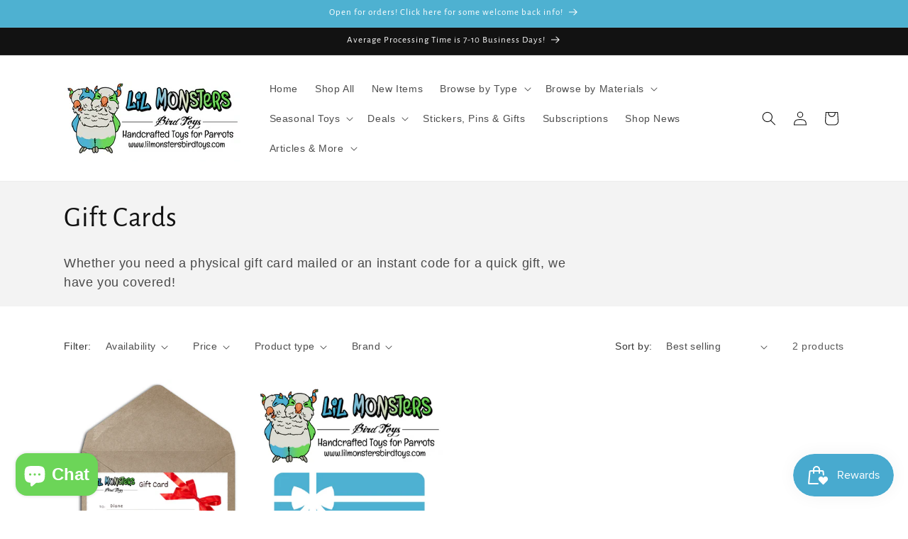

--- FILE ---
content_type: text/html; charset=utf-8
request_url: https://lilmonstersbirdtoys.com/collections/gift-cards
body_size: 80006
content:
<!doctype html>
<html class="js" lang="en">
  <head>
    <meta charset="utf-8">
    <meta http-equiv="X-UA-Compatible" content="IE=edge">
    <meta name="viewport" content="width=device-width,initial-scale=1">
    <meta name="theme-color" content="">
    <link rel="canonical" href="https://lilmonstersbirdtoys.com/collections/gift-cards"><link rel="icon" type="image/png" href="//lilmonstersbirdtoys.com/cdn/shop/files/BongoPlain.png?crop=center&height=32&v=1673798990&width=32"><link rel="preconnect" href="https://fonts.shopifycdn.com" crossorigin><title>
      Gift Cards
 &ndash; Lil Monsters Bird Toys</title>

    
      <meta name="description" content="Whether you need a physical gift card mailed or an instant code for a quick gift, we have you covered!">
    

    

<meta property="og:site_name" content="Lil Monsters Bird Toys">
<meta property="og:url" content="https://lilmonstersbirdtoys.com/collections/gift-cards">
<meta property="og:title" content="Gift Cards">
<meta property="og:type" content="website">
<meta property="og:description" content="Whether you need a physical gift card mailed or an instant code for a quick gift, we have you covered!"><meta property="og:image" content="http://lilmonstersbirdtoys.com/cdn/shop/files/Facebook_Ads_Preview.png?v=1732912225">
  <meta property="og:image:secure_url" content="https://lilmonstersbirdtoys.com/cdn/shop/files/Facebook_Ads_Preview.png?v=1732912225">
  <meta property="og:image:width" content="1200">
  <meta property="og:image:height" content="628"><meta name="twitter:card" content="summary_large_image">
<meta name="twitter:title" content="Gift Cards">
<meta name="twitter:description" content="Whether you need a physical gift card mailed or an instant code for a quick gift, we have you covered!">


    <script src="//lilmonstersbirdtoys.com/cdn/shop/t/25/assets/constants.js?v=132983761750457495441766197520" defer="defer"></script>
    <script src="//lilmonstersbirdtoys.com/cdn/shop/t/25/assets/pubsub.js?v=25310214064522200911766197521" defer="defer"></script>
    <script src="//lilmonstersbirdtoys.com/cdn/shop/t/25/assets/global.js?v=7301445359237545521766197520" defer="defer"></script>
    <script src="//lilmonstersbirdtoys.com/cdn/shop/t/25/assets/details-disclosure.js?v=13653116266235556501766197520" defer="defer"></script>
    <script src="//lilmonstersbirdtoys.com/cdn/shop/t/25/assets/details-modal.js?v=25581673532751508451766197520" defer="defer"></script>
    <script src="//lilmonstersbirdtoys.com/cdn/shop/t/25/assets/search-form.js?v=133129549252120666541766197521" defer="defer"></script><script src="//lilmonstersbirdtoys.com/cdn/shop/t/25/assets/animations.js?v=88693664871331136111766197519" defer="defer"></script><script>window.performance && window.performance.mark && window.performance.mark('shopify.content_for_header.start');</script><meta name="google-site-verification" content="T8JQmntAPF8042YV9efY831fkaj7TmaiLBeJ8iCbEnA">
<meta name="google-site-verification" content="VZGyM5Tm4V9XMcpSlUEbhD6yy0p4g-UWJyLcHog2x2E">
<meta name="google-site-verification" content="jAIVRQ69qK-4BZkZ5dU8MpavYq7-jSNUO4g6VG8Y_sg">
<meta name="google-site-verification" content="PXpVyMP2K-18O-4yS4TVjqp-04Gy4kkHnmkmLh8eZ50">
<meta id="shopify-digital-wallet" name="shopify-digital-wallet" content="/60160245945/digital_wallets/dialog">
<meta name="shopify-checkout-api-token" content="0141df872ea7b2805b57cd19da83b253">
<meta id="in-context-paypal-metadata" data-shop-id="60160245945" data-venmo-supported="false" data-environment="production" data-locale="en_US" data-paypal-v4="true" data-currency="USD">
<link rel="alternate" type="application/atom+xml" title="Feed" href="/collections/gift-cards.atom" />
<link rel="alternate" type="application/json+oembed" href="https://lilmonstersbirdtoys.com/collections/gift-cards.oembed">
<script async="async" src="/checkouts/internal/preloads.js?locale=en-US"></script>
<link rel="preconnect" href="https://shop.app" crossorigin="anonymous">
<script async="async" src="https://shop.app/checkouts/internal/preloads.js?locale=en-US&shop_id=60160245945" crossorigin="anonymous"></script>
<script id="shopify-features" type="application/json">{"accessToken":"0141df872ea7b2805b57cd19da83b253","betas":["rich-media-storefront-analytics"],"domain":"lilmonstersbirdtoys.com","predictiveSearch":true,"shopId":60160245945,"locale":"en"}</script>
<script>var Shopify = Shopify || {};
Shopify.shop = "lil-monsters-bird-toys-1.myshopify.com";
Shopify.locale = "en";
Shopify.currency = {"active":"USD","rate":"1.0"};
Shopify.country = "US";
Shopify.theme = {"name":"Dawn 15.4.1 ","id":180978614545,"schema_name":"Dawn","schema_version":"15.4.1","theme_store_id":887,"role":"main"};
Shopify.theme.handle = "null";
Shopify.theme.style = {"id":null,"handle":null};
Shopify.cdnHost = "lilmonstersbirdtoys.com/cdn";
Shopify.routes = Shopify.routes || {};
Shopify.routes.root = "/";</script>
<script type="module">!function(o){(o.Shopify=o.Shopify||{}).modules=!0}(window);</script>
<script>!function(o){function n(){var o=[];function n(){o.push(Array.prototype.slice.apply(arguments))}return n.q=o,n}var t=o.Shopify=o.Shopify||{};t.loadFeatures=n(),t.autoloadFeatures=n()}(window);</script>
<script>
  window.ShopifyPay = window.ShopifyPay || {};
  window.ShopifyPay.apiHost = "shop.app\/pay";
  window.ShopifyPay.redirectState = null;
</script>
<script id="shop-js-analytics" type="application/json">{"pageType":"collection"}</script>
<script defer="defer" async type="module" src="//lilmonstersbirdtoys.com/cdn/shopifycloud/shop-js/modules/v2/client.init-shop-cart-sync_BN7fPSNr.en.esm.js"></script>
<script defer="defer" async type="module" src="//lilmonstersbirdtoys.com/cdn/shopifycloud/shop-js/modules/v2/chunk.common_Cbph3Kss.esm.js"></script>
<script defer="defer" async type="module" src="//lilmonstersbirdtoys.com/cdn/shopifycloud/shop-js/modules/v2/chunk.modal_DKumMAJ1.esm.js"></script>
<script type="module">
  await import("//lilmonstersbirdtoys.com/cdn/shopifycloud/shop-js/modules/v2/client.init-shop-cart-sync_BN7fPSNr.en.esm.js");
await import("//lilmonstersbirdtoys.com/cdn/shopifycloud/shop-js/modules/v2/chunk.common_Cbph3Kss.esm.js");
await import("//lilmonstersbirdtoys.com/cdn/shopifycloud/shop-js/modules/v2/chunk.modal_DKumMAJ1.esm.js");

  window.Shopify.SignInWithShop?.initShopCartSync?.({"fedCMEnabled":true,"windoidEnabled":true});

</script>
<script>
  window.Shopify = window.Shopify || {};
  if (!window.Shopify.featureAssets) window.Shopify.featureAssets = {};
  window.Shopify.featureAssets['shop-js'] = {"shop-cart-sync":["modules/v2/client.shop-cart-sync_CJVUk8Jm.en.esm.js","modules/v2/chunk.common_Cbph3Kss.esm.js","modules/v2/chunk.modal_DKumMAJ1.esm.js"],"init-fed-cm":["modules/v2/client.init-fed-cm_7Fvt41F4.en.esm.js","modules/v2/chunk.common_Cbph3Kss.esm.js","modules/v2/chunk.modal_DKumMAJ1.esm.js"],"init-shop-email-lookup-coordinator":["modules/v2/client.init-shop-email-lookup-coordinator_Cc088_bR.en.esm.js","modules/v2/chunk.common_Cbph3Kss.esm.js","modules/v2/chunk.modal_DKumMAJ1.esm.js"],"init-windoid":["modules/v2/client.init-windoid_hPopwJRj.en.esm.js","modules/v2/chunk.common_Cbph3Kss.esm.js","modules/v2/chunk.modal_DKumMAJ1.esm.js"],"shop-button":["modules/v2/client.shop-button_B0jaPSNF.en.esm.js","modules/v2/chunk.common_Cbph3Kss.esm.js","modules/v2/chunk.modal_DKumMAJ1.esm.js"],"shop-cash-offers":["modules/v2/client.shop-cash-offers_DPIskqss.en.esm.js","modules/v2/chunk.common_Cbph3Kss.esm.js","modules/v2/chunk.modal_DKumMAJ1.esm.js"],"shop-toast-manager":["modules/v2/client.shop-toast-manager_CK7RT69O.en.esm.js","modules/v2/chunk.common_Cbph3Kss.esm.js","modules/v2/chunk.modal_DKumMAJ1.esm.js"],"init-shop-cart-sync":["modules/v2/client.init-shop-cart-sync_BN7fPSNr.en.esm.js","modules/v2/chunk.common_Cbph3Kss.esm.js","modules/v2/chunk.modal_DKumMAJ1.esm.js"],"init-customer-accounts-sign-up":["modules/v2/client.init-customer-accounts-sign-up_CfPf4CXf.en.esm.js","modules/v2/client.shop-login-button_DeIztwXF.en.esm.js","modules/v2/chunk.common_Cbph3Kss.esm.js","modules/v2/chunk.modal_DKumMAJ1.esm.js"],"pay-button":["modules/v2/client.pay-button_CgIwFSYN.en.esm.js","modules/v2/chunk.common_Cbph3Kss.esm.js","modules/v2/chunk.modal_DKumMAJ1.esm.js"],"init-customer-accounts":["modules/v2/client.init-customer-accounts_DQ3x16JI.en.esm.js","modules/v2/client.shop-login-button_DeIztwXF.en.esm.js","modules/v2/chunk.common_Cbph3Kss.esm.js","modules/v2/chunk.modal_DKumMAJ1.esm.js"],"avatar":["modules/v2/client.avatar_BTnouDA3.en.esm.js"],"init-shop-for-new-customer-accounts":["modules/v2/client.init-shop-for-new-customer-accounts_CsZy_esa.en.esm.js","modules/v2/client.shop-login-button_DeIztwXF.en.esm.js","modules/v2/chunk.common_Cbph3Kss.esm.js","modules/v2/chunk.modal_DKumMAJ1.esm.js"],"shop-follow-button":["modules/v2/client.shop-follow-button_BRMJjgGd.en.esm.js","modules/v2/chunk.common_Cbph3Kss.esm.js","modules/v2/chunk.modal_DKumMAJ1.esm.js"],"checkout-modal":["modules/v2/client.checkout-modal_B9Drz_yf.en.esm.js","modules/v2/chunk.common_Cbph3Kss.esm.js","modules/v2/chunk.modal_DKumMAJ1.esm.js"],"shop-login-button":["modules/v2/client.shop-login-button_DeIztwXF.en.esm.js","modules/v2/chunk.common_Cbph3Kss.esm.js","modules/v2/chunk.modal_DKumMAJ1.esm.js"],"lead-capture":["modules/v2/client.lead-capture_DXYzFM3R.en.esm.js","modules/v2/chunk.common_Cbph3Kss.esm.js","modules/v2/chunk.modal_DKumMAJ1.esm.js"],"shop-login":["modules/v2/client.shop-login_CA5pJqmO.en.esm.js","modules/v2/chunk.common_Cbph3Kss.esm.js","modules/v2/chunk.modal_DKumMAJ1.esm.js"],"payment-terms":["modules/v2/client.payment-terms_BxzfvcZJ.en.esm.js","modules/v2/chunk.common_Cbph3Kss.esm.js","modules/v2/chunk.modal_DKumMAJ1.esm.js"]};
</script>
<script>(function() {
  var isLoaded = false;
  function asyncLoad() {
    if (isLoaded) return;
    isLoaded = true;
    var urls = ["https:\/\/static.rechargecdn.com\/assets\/js\/widget.min.js?shop=lil-monsters-bird-toys-1.myshopify.com","https:\/\/cdn.recovermycart.com\/scripts\/keepcart\/CartJS.min.js?shop=lil-monsters-bird-toys-1.myshopify.com\u0026shop=lil-monsters-bird-toys-1.myshopify.com","https:\/\/rio.pwztag.com\/rio.js?shop=lil-monsters-bird-toys-1.myshopify.com","https:\/\/app.electricsms.com\/cart-widget\/widget.min.js?shop=lil-monsters-bird-toys-1.myshopify.com"];
    for (var i = 0; i < urls.length; i++) {
      var s = document.createElement('script');
      s.type = 'text/javascript';
      s.async = true;
      s.src = urls[i];
      var x = document.getElementsByTagName('script')[0];
      x.parentNode.insertBefore(s, x);
    }
  };
  if(window.attachEvent) {
    window.attachEvent('onload', asyncLoad);
  } else {
    window.addEventListener('load', asyncLoad, false);
  }
})();</script>
<script id="__st">var __st={"a":60160245945,"offset":-18000,"reqid":"f5a843d1-686f-4edb-89d9-80bdca24dfa4-1769842912","pageurl":"lilmonstersbirdtoys.com\/collections\/gift-cards","u":"c058f8fab138","p":"collection","rtyp":"collection","rid":464349561105};</script>
<script>window.ShopifyPaypalV4VisibilityTracking = true;</script>
<script id="captcha-bootstrap">!function(){'use strict';const t='contact',e='account',n='new_comment',o=[[t,t],['blogs',n],['comments',n],[t,'customer']],c=[[e,'customer_login'],[e,'guest_login'],[e,'recover_customer_password'],[e,'create_customer']],r=t=>t.map((([t,e])=>`form[action*='/${t}']:not([data-nocaptcha='true']) input[name='form_type'][value='${e}']`)).join(','),a=t=>()=>t?[...document.querySelectorAll(t)].map((t=>t.form)):[];function s(){const t=[...o],e=r(t);return a(e)}const i='password',u='form_key',d=['recaptcha-v3-token','g-recaptcha-response','h-captcha-response',i],f=()=>{try{return window.sessionStorage}catch{return}},m='__shopify_v',_=t=>t.elements[u];function p(t,e,n=!1){try{const o=window.sessionStorage,c=JSON.parse(o.getItem(e)),{data:r}=function(t){const{data:e,action:n}=t;return t[m]||n?{data:e,action:n}:{data:t,action:n}}(c);for(const[e,n]of Object.entries(r))t.elements[e]&&(t.elements[e].value=n);n&&o.removeItem(e)}catch(o){console.error('form repopulation failed',{error:o})}}const l='form_type',E='cptcha';function T(t){t.dataset[E]=!0}const w=window,h=w.document,L='Shopify',v='ce_forms',y='captcha';let A=!1;((t,e)=>{const n=(g='f06e6c50-85a8-45c8-87d0-21a2b65856fe',I='https://cdn.shopify.com/shopifycloud/storefront-forms-hcaptcha/ce_storefront_forms_captcha_hcaptcha.v1.5.2.iife.js',D={infoText:'Protected by hCaptcha',privacyText:'Privacy',termsText:'Terms'},(t,e,n)=>{const o=w[L][v],c=o.bindForm;if(c)return c(t,g,e,D).then(n);var r;o.q.push([[t,g,e,D],n]),r=I,A||(h.body.append(Object.assign(h.createElement('script'),{id:'captcha-provider',async:!0,src:r})),A=!0)});var g,I,D;w[L]=w[L]||{},w[L][v]=w[L][v]||{},w[L][v].q=[],w[L][y]=w[L][y]||{},w[L][y].protect=function(t,e){n(t,void 0,e),T(t)},Object.freeze(w[L][y]),function(t,e,n,w,h,L){const[v,y,A,g]=function(t,e,n){const i=e?o:[],u=t?c:[],d=[...i,...u],f=r(d),m=r(i),_=r(d.filter((([t,e])=>n.includes(e))));return[a(f),a(m),a(_),s()]}(w,h,L),I=t=>{const e=t.target;return e instanceof HTMLFormElement?e:e&&e.form},D=t=>v().includes(t);t.addEventListener('submit',(t=>{const e=I(t);if(!e)return;const n=D(e)&&!e.dataset.hcaptchaBound&&!e.dataset.recaptchaBound,o=_(e),c=g().includes(e)&&(!o||!o.value);(n||c)&&t.preventDefault(),c&&!n&&(function(t){try{if(!f())return;!function(t){const e=f();if(!e)return;const n=_(t);if(!n)return;const o=n.value;o&&e.removeItem(o)}(t);const e=Array.from(Array(32),(()=>Math.random().toString(36)[2])).join('');!function(t,e){_(t)||t.append(Object.assign(document.createElement('input'),{type:'hidden',name:u})),t.elements[u].value=e}(t,e),function(t,e){const n=f();if(!n)return;const o=[...t.querySelectorAll(`input[type='${i}']`)].map((({name:t})=>t)),c=[...d,...o],r={};for(const[a,s]of new FormData(t).entries())c.includes(a)||(r[a]=s);n.setItem(e,JSON.stringify({[m]:1,action:t.action,data:r}))}(t,e)}catch(e){console.error('failed to persist form',e)}}(e),e.submit())}));const S=(t,e)=>{t&&!t.dataset[E]&&(n(t,e.some((e=>e===t))),T(t))};for(const o of['focusin','change'])t.addEventListener(o,(t=>{const e=I(t);D(e)&&S(e,y())}));const B=e.get('form_key'),M=e.get(l),P=B&&M;t.addEventListener('DOMContentLoaded',(()=>{const t=y();if(P)for(const e of t)e.elements[l].value===M&&p(e,B);[...new Set([...A(),...v().filter((t=>'true'===t.dataset.shopifyCaptcha))])].forEach((e=>S(e,t)))}))}(h,new URLSearchParams(w.location.search),n,t,e,['guest_login'])})(!0,!0)}();</script>
<script integrity="sha256-4kQ18oKyAcykRKYeNunJcIwy7WH5gtpwJnB7kiuLZ1E=" data-source-attribution="shopify.loadfeatures" defer="defer" src="//lilmonstersbirdtoys.com/cdn/shopifycloud/storefront/assets/storefront/load_feature-a0a9edcb.js" crossorigin="anonymous"></script>
<script crossorigin="anonymous" defer="defer" src="//lilmonstersbirdtoys.com/cdn/shopifycloud/storefront/assets/shopify_pay/storefront-65b4c6d7.js?v=20250812"></script>
<script data-source-attribution="shopify.dynamic_checkout.dynamic.init">var Shopify=Shopify||{};Shopify.PaymentButton=Shopify.PaymentButton||{isStorefrontPortableWallets:!0,init:function(){window.Shopify.PaymentButton.init=function(){};var t=document.createElement("script");t.src="https://lilmonstersbirdtoys.com/cdn/shopifycloud/portable-wallets/latest/portable-wallets.en.js",t.type="module",document.head.appendChild(t)}};
</script>
<script data-source-attribution="shopify.dynamic_checkout.buyer_consent">
  function portableWalletsHideBuyerConsent(e){var t=document.getElementById("shopify-buyer-consent"),n=document.getElementById("shopify-subscription-policy-button");t&&n&&(t.classList.add("hidden"),t.setAttribute("aria-hidden","true"),n.removeEventListener("click",e))}function portableWalletsShowBuyerConsent(e){var t=document.getElementById("shopify-buyer-consent"),n=document.getElementById("shopify-subscription-policy-button");t&&n&&(t.classList.remove("hidden"),t.removeAttribute("aria-hidden"),n.addEventListener("click",e))}window.Shopify?.PaymentButton&&(window.Shopify.PaymentButton.hideBuyerConsent=portableWalletsHideBuyerConsent,window.Shopify.PaymentButton.showBuyerConsent=portableWalletsShowBuyerConsent);
</script>
<script data-source-attribution="shopify.dynamic_checkout.cart.bootstrap">document.addEventListener("DOMContentLoaded",(function(){function t(){return document.querySelector("shopify-accelerated-checkout-cart, shopify-accelerated-checkout")}if(t())Shopify.PaymentButton.init();else{new MutationObserver((function(e,n){t()&&(Shopify.PaymentButton.init(),n.disconnect())})).observe(document.body,{childList:!0,subtree:!0})}}));
</script>
<link id="shopify-accelerated-checkout-styles" rel="stylesheet" media="screen" href="https://lilmonstersbirdtoys.com/cdn/shopifycloud/portable-wallets/latest/accelerated-checkout-backwards-compat.css" crossorigin="anonymous">
<style id="shopify-accelerated-checkout-cart">
        #shopify-buyer-consent {
  margin-top: 1em;
  display: inline-block;
  width: 100%;
}

#shopify-buyer-consent.hidden {
  display: none;
}

#shopify-subscription-policy-button {
  background: none;
  border: none;
  padding: 0;
  text-decoration: underline;
  font-size: inherit;
  cursor: pointer;
}

#shopify-subscription-policy-button::before {
  box-shadow: none;
}

      </style>
<script id="sections-script" data-sections="header" defer="defer" src="//lilmonstersbirdtoys.com/cdn/shop/t/25/compiled_assets/scripts.js?v=1475"></script>
<script>window.performance && window.performance.mark && window.performance.mark('shopify.content_for_header.end');</script>


    <style data-shopify>
      
      
      
      
      @font-face {
  font-family: "Alegreya Sans";
  font-weight: 400;
  font-style: normal;
  font-display: swap;
  src: url("//lilmonstersbirdtoys.com/cdn/fonts/alegreya_sans/alegreyasans_n4.e332e76eefe545db0f9180cd382ce06e2f88055f.woff2") format("woff2"),
       url("//lilmonstersbirdtoys.com/cdn/fonts/alegreya_sans/alegreyasans_n4.2f538e6a7581234d2f67054a40fbfd36d80c2e56.woff") format("woff");
}


      
        :root,
        .color-background-1 {
          --color-background: 255,255,255;
        
          --gradient-background: #ffffff;
        

        

        --color-foreground: 18,18,18;
        --color-background-contrast: 191,191,191;
        --color-shadow: 18,18,18;
        --color-button: 78,177,209;
        --color-button-text: 255,255,255;
        --color-secondary-button: 255,255,255;
        --color-secondary-button-text: 78,177,209;
        --color-link: 78,177,209;
        --color-badge-foreground: 18,18,18;
        --color-badge-background: 255,255,255;
        --color-badge-border: 18,18,18;
        --payment-terms-background-color: rgb(255 255 255);
      }
      
        
        .color-background-2 {
          --color-background: 243,243,243;
        
          --gradient-background: #f3f3f3;
        

        

        --color-foreground: 18,18,18;
        --color-background-contrast: 179,179,179;
        --color-shadow: 18,18,18;
        --color-button: 18,18,18;
        --color-button-text: 243,243,243;
        --color-secondary-button: 243,243,243;
        --color-secondary-button-text: 18,18,18;
        --color-link: 18,18,18;
        --color-badge-foreground: 18,18,18;
        --color-badge-background: 243,243,243;
        --color-badge-border: 18,18,18;
        --payment-terms-background-color: rgb(243 243 243);
      }
      
        
        .color-inverse {
          --color-background: 18,18,18;
        
          --gradient-background: #121212;
        

        

        --color-foreground: 255,255,255;
        --color-background-contrast: 146,146,146;
        --color-shadow: 18,18,18;
        --color-button: 255,255,255;
        --color-button-text: 18,18,18;
        --color-secondary-button: 18,18,18;
        --color-secondary-button-text: 255,255,255;
        --color-link: 255,255,255;
        --color-badge-foreground: 255,255,255;
        --color-badge-background: 18,18,18;
        --color-badge-border: 255,255,255;
        --payment-terms-background-color: rgb(18 18 18);
      }
      
        
        .color-accent-1 {
          --color-background: 78,177,209;
        
          --gradient-background: #4eb1d1;
        

        

        --color-foreground: 255,255,255;
        --color-background-contrast: 33,104,127;
        --color-shadow: 18,18,18;
        --color-button: 255,255,255;
        --color-button-text: 78,177,209;
        --color-secondary-button: 78,177,209;
        --color-secondary-button-text: 255,255,255;
        --color-link: 255,255,255;
        --color-badge-foreground: 255,255,255;
        --color-badge-background: 78,177,209;
        --color-badge-border: 255,255,255;
        --payment-terms-background-color: rgb(78 177 209);
      }
      
        
        .color-accent-2 {
          --color-background: 108,213,88;
        
          --gradient-background: #6cd558;
        

        

        --color-foreground: 255,255,255;
        --color-background-contrast: 51,139,35;
        --color-shadow: 18,18,18;
        --color-button: 255,255,255;
        --color-button-text: 108,213,88;
        --color-secondary-button: 108,213,88;
        --color-secondary-button-text: 255,255,255;
        --color-link: 255,255,255;
        --color-badge-foreground: 255,255,255;
        --color-badge-background: 108,213,88;
        --color-badge-border: 255,255,255;
        --payment-terms-background-color: rgb(108 213 88);
      }
      

      body, .color-background-1, .color-background-2, .color-inverse, .color-accent-1, .color-accent-2 {
        color: rgba(var(--color-foreground), 0.75);
        background-color: rgb(var(--color-background));
      }

      :root {
        --font-body-family: "system_ui", -apple-system, 'Segoe UI', Roboto, 'Helvetica Neue', 'Noto Sans', 'Liberation Sans', Arial, sans-serif, 'Apple Color Emoji', 'Segoe UI Emoji', 'Segoe UI Symbol', 'Noto Color Emoji';
        --font-body-style: normal;
        --font-body-weight: 400;
        --font-body-weight-bold: 700;

        --font-heading-family: "Alegreya Sans", sans-serif;
        --font-heading-style: normal;
        --font-heading-weight: 400;

        --font-body-scale: 1.0;
        --font-heading-scale: 1.0;

        --media-padding: px;
        --media-border-opacity: 0.05;
        --media-border-width: 1px;
        --media-radius: 0px;
        --media-shadow-opacity: 0.0;
        --media-shadow-horizontal-offset: 0px;
        --media-shadow-vertical-offset: 4px;
        --media-shadow-blur-radius: 5px;
        --media-shadow-visible: 0;

        --page-width: 120rem;
        --page-width-margin: 0rem;

        --product-card-image-padding: 0.0rem;
        --product-card-corner-radius: 0.0rem;
        --product-card-text-alignment: left;
        --product-card-border-width: 0.0rem;
        --product-card-border-opacity: 0.1;
        --product-card-shadow-opacity: 0.0;
        --product-card-shadow-visible: 0;
        --product-card-shadow-horizontal-offset: 0.0rem;
        --product-card-shadow-vertical-offset: 0.4rem;
        --product-card-shadow-blur-radius: 0.5rem;

        --collection-card-image-padding: 0.0rem;
        --collection-card-corner-radius: 0.0rem;
        --collection-card-text-alignment: left;
        --collection-card-border-width: 0.0rem;
        --collection-card-border-opacity: 0.0;
        --collection-card-shadow-opacity: 0.1;
        --collection-card-shadow-visible: 1;
        --collection-card-shadow-horizontal-offset: 0.0rem;
        --collection-card-shadow-vertical-offset: 0.0rem;
        --collection-card-shadow-blur-radius: 0.0rem;

        --blog-card-image-padding: 0.0rem;
        --blog-card-corner-radius: 0.0rem;
        --blog-card-text-alignment: left;
        --blog-card-border-width: 0.0rem;
        --blog-card-border-opacity: 0.0;
        --blog-card-shadow-opacity: 0.1;
        --blog-card-shadow-visible: 1;
        --blog-card-shadow-horizontal-offset: 0.0rem;
        --blog-card-shadow-vertical-offset: 0.0rem;
        --blog-card-shadow-blur-radius: 0.0rem;

        --badge-corner-radius: 4.0rem;

        --popup-border-width: 1px;
        --popup-border-opacity: 0.1;
        --popup-corner-radius: 12px;
        --popup-shadow-opacity: 0.0;
        --popup-shadow-horizontal-offset: 0px;
        --popup-shadow-vertical-offset: 4px;
        --popup-shadow-blur-radius: 5px;

        --drawer-border-width: 1px;
        --drawer-border-opacity: 0.1;
        --drawer-shadow-opacity: 0.0;
        --drawer-shadow-horizontal-offset: 0px;
        --drawer-shadow-vertical-offset: 4px;
        --drawer-shadow-blur-radius: 5px;

        --spacing-sections-desktop: 0px;
        --spacing-sections-mobile: 0px;

        --grid-desktop-vertical-spacing: 8px;
        --grid-desktop-horizontal-spacing: 8px;
        --grid-mobile-vertical-spacing: 4px;
        --grid-mobile-horizontal-spacing: 4px;

        --text-boxes-border-opacity: 0.1;
        --text-boxes-border-width: 0px;
        --text-boxes-radius: 0px;
        --text-boxes-shadow-opacity: 0.0;
        --text-boxes-shadow-visible: 0;
        --text-boxes-shadow-horizontal-offset: 0px;
        --text-boxes-shadow-vertical-offset: 4px;
        --text-boxes-shadow-blur-radius: 5px;

        --buttons-radius: 12px;
        --buttons-radius-outset: 13px;
        --buttons-border-width: 1px;
        --buttons-border-opacity: 1.0;
        --buttons-shadow-opacity: 0.0;
        --buttons-shadow-visible: 0;
        --buttons-shadow-horizontal-offset: 0px;
        --buttons-shadow-vertical-offset: 4px;
        --buttons-shadow-blur-radius: 5px;
        --buttons-border-offset: 0.3px;

        --inputs-radius: 12px;
        --inputs-border-width: 1px;
        --inputs-border-opacity: 0.55;
        --inputs-shadow-opacity: 0.0;
        --inputs-shadow-horizontal-offset: 0px;
        --inputs-margin-offset: 0px;
        --inputs-shadow-vertical-offset: 4px;
        --inputs-shadow-blur-radius: 5px;
        --inputs-radius-outset: 13px;

        --variant-pills-radius: 40px;
        --variant-pills-border-width: 1px;
        --variant-pills-border-opacity: 0.55;
        --variant-pills-shadow-opacity: 0.0;
        --variant-pills-shadow-horizontal-offset: 0px;
        --variant-pills-shadow-vertical-offset: 4px;
        --variant-pills-shadow-blur-radius: 5px;
      }

      *,
      *::before,
      *::after {
        box-sizing: inherit;
      }

      html {
        box-sizing: border-box;
        font-size: calc(var(--font-body-scale) * 62.5%);
        height: 100%;
      }

      body {
        display: grid;
        grid-template-rows: auto auto 1fr auto;
        grid-template-columns: 100%;
        min-height: 100%;
        margin: 0;
        font-size: 1.5rem;
        letter-spacing: 0.06rem;
        line-height: calc(1 + 0.8 / var(--font-body-scale));
        font-family: var(--font-body-family);
        font-style: var(--font-body-style);
        font-weight: var(--font-body-weight);
      }

      @media screen and (min-width: 750px) {
        body {
          font-size: 1.6rem;
        }
      }
    </style>

    <link href="//lilmonstersbirdtoys.com/cdn/shop/t/25/assets/base.css?v=136300194806087284221768490862" rel="stylesheet" type="text/css" media="all" />
    <link rel="stylesheet" href="//lilmonstersbirdtoys.com/cdn/shop/t/25/assets/component-cart-items.css?v=13033300910818915211766197519" media="print" onload="this.media='all'">
      <link rel="preload" as="font" href="//lilmonstersbirdtoys.com/cdn/fonts/alegreya_sans/alegreyasans_n4.e332e76eefe545db0f9180cd382ce06e2f88055f.woff2" type="font/woff2" crossorigin>
      
<link href="//lilmonstersbirdtoys.com/cdn/shop/t/25/assets/component-localization-form.css?v=170315343355214948141766197519" rel="stylesheet" type="text/css" media="all" />
      <script src="//lilmonstersbirdtoys.com/cdn/shop/t/25/assets/localization-form.js?v=144176611646395275351766197520" defer="defer"></script><link
        rel="stylesheet"
        href="//lilmonstersbirdtoys.com/cdn/shop/t/25/assets/component-predictive-search.css?v=118923337488134913561766197519"
        media="print"
        onload="this.media='all'"
      ><script>
      if (Shopify.designMode) {
        document.documentElement.classList.add('shopify-design-mode');
      }
    </script>
  <!-- BEGIN app block: shopify://apps/dr-cart-shipping-rates/blocks/instant-load/6fdcf202-26c0-4288-be36-8b389f5d262c --><!-- For self-installation -->
<script>(() => {const installerKey = 'docapp-shipping-auto-install'; const urlParams = new URLSearchParams(window.location.search); if (urlParams.get(installerKey)) {window.sessionStorage.setItem(installerKey, JSON.stringify({integrationId: urlParams.get('docapp-integration-id'), divClass: urlParams.get('docapp-install-class'), check: urlParams.get('docapp-check')}));}})();</script>
<script>(() => {const previewKey = 'docapp-shipping-test'; const urlParams = new URLSearchParams(window.location.search); if (urlParams.get(previewKey)) {window.sessionStorage.setItem(previewKey, JSON.stringify({active: true, integrationId: urlParams.get('docapp-shipping-inst-test')}));}})();</script>
<script>window.cartShippingCalculatorProAppBlock = true;</script>

<!-- App speed-up -->
<script id="docapp-shipping-speedup">
    (() => { if (window.cartShippingCalculatorProAppLoaded) return; let script = document.createElement('script'); script.src = "https://d1an1e2qw504lz.cloudfront.net/shop/js/cart-shipping-calculator-pro.min.js?shop=lil-monsters-bird-toys-1.myshopify.com"; document.getElementById('docapp-shipping-speedup').after(script); })();
</script>


<!-- END app block --><!-- BEGIN app block: shopify://apps/back-in-stock-alert-engine/blocks/app-embed/5ac593f4-6b3f-4fd0-ab2d-179cd27706d1 --><script id="bisae_shop_id">60160245945</script>
<script id='bisae_product_variants' data-hide="false" type='application/json' data-product-name="" data-product_id="">
    null
</script>
<script id='bisae_product_selected_or_first_available_variant' type='application/json'>
    null
</script>

<script data-id="AYm1DbUtOOU9ZaExmS__14407104538870907715" type="application/javascript">
  var showOnQuickView='false';
  var showOnlyForLoginUser='false';
  var customBisIcon='';
  debug=false;
</script>


  <link rel="preload" href="https://cdn.shopify.com/extensions/019b8db2-026d-7edb-8680-9bfb465f1e30/bis-115/assets/bis-alert-engine.css" as="style" onload="this.onload=null;this.rel='stylesheet'">
  <noscript><link rel="stylesheet" href="https://cdn.shopify.com/extensions/019b8db2-026d-7edb-8680-9bfb465f1e30/bis-115/assets/bis-alert-engine.css"></noscript>
  
  
  <script src="https://cdn.shopify.com/extensions/019b8db2-026d-7edb-8680-9bfb465f1e30/bis-115/assets/bis-alert-engine.js" defer></script>
  

<!-- END app block --><!-- BEGIN app block: shopify://apps/judge-me-reviews/blocks/judgeme_core/61ccd3b1-a9f2-4160-9fe9-4fec8413e5d8 --><!-- Start of Judge.me Core -->






<link rel="dns-prefetch" href="https://cdnwidget.judge.me">
<link rel="dns-prefetch" href="https://cdn.judge.me">
<link rel="dns-prefetch" href="https://cdn1.judge.me">
<link rel="dns-prefetch" href="https://api.judge.me">

<script data-cfasync='false' class='jdgm-settings-script'>window.jdgmSettings={"pagination":5,"disable_web_reviews":false,"badge_no_review_text":"No reviews","badge_n_reviews_text":"{{ n }} review/reviews","hide_badge_preview_if_no_reviews":true,"badge_hide_text":false,"enforce_center_preview_badge":false,"widget_title":"Customer Reviews","widget_open_form_text":"Write a review","widget_close_form_text":"Cancel review","widget_refresh_page_text":"Refresh page","widget_summary_text":"Based on {{ number_of_reviews }} review/reviews","widget_no_review_text":"Be the first to write a review","widget_name_field_text":"Display name","widget_verified_name_field_text":"Verified Name (public)","widget_name_placeholder_text":"Display name","widget_required_field_error_text":"This field is required.","widget_email_field_text":"Email address","widget_verified_email_field_text":"Verified Email (private, can not be edited)","widget_email_placeholder_text":"Your email address","widget_email_field_error_text":"Please enter a valid email address.","widget_rating_field_text":"Rating","widget_review_title_field_text":"Review Title","widget_review_title_placeholder_text":"Give your review a title","widget_review_body_field_text":"Review content","widget_review_body_placeholder_text":"Start writing here...","widget_pictures_field_text":"Picture/Video (optional)","widget_submit_review_text":"Submit Review","widget_submit_verified_review_text":"Submit Verified Review","widget_submit_success_msg_with_auto_publish":"Thank you! Please refresh the page in a few moments to see your review. You can remove or edit your review by logging into \u003ca href='https://judge.me/login' target='_blank' rel='nofollow noopener'\u003eJudge.me\u003c/a\u003e","widget_submit_success_msg_no_auto_publish":"Thank you! Your review will be published as soon as it is approved by the shop admin. You can remove or edit your review by logging into \u003ca href='https://judge.me/login' target='_blank' rel='nofollow noopener'\u003eJudge.me\u003c/a\u003e","widget_show_default_reviews_out_of_total_text":"Showing {{ n_reviews_shown }} out of {{ n_reviews }} reviews.","widget_show_all_link_text":"Show all","widget_show_less_link_text":"Show less","widget_author_said_text":"{{ reviewer_name }} said:","widget_days_text":"{{ n }} days ago","widget_weeks_text":"{{ n }} week/weeks ago","widget_months_text":"{{ n }} month/months ago","widget_years_text":"{{ n }} year/years ago","widget_yesterday_text":"Yesterday","widget_today_text":"Today","widget_replied_text":"\u003e\u003e {{ shop_name }} replied:","widget_read_more_text":"Read more","widget_reviewer_name_as_initial":"","widget_rating_filter_color":"#fbcd0a","widget_rating_filter_see_all_text":"See all reviews","widget_sorting_most_recent_text":"Most Recent","widget_sorting_highest_rating_text":"Highest Rating","widget_sorting_lowest_rating_text":"Lowest Rating","widget_sorting_with_pictures_text":"Only Pictures","widget_sorting_most_helpful_text":"Most Helpful","widget_open_question_form_text":"Ask a question","widget_reviews_subtab_text":"Reviews","widget_questions_subtab_text":"Questions","widget_question_label_text":"Question","widget_answer_label_text":"Answer","widget_question_placeholder_text":"Write your question here","widget_submit_question_text":"Submit Question","widget_question_submit_success_text":"Thank you for your question! We will notify you once it gets answered.","verified_badge_text":"Verified","verified_badge_bg_color":"","verified_badge_text_color":"","verified_badge_placement":"left-of-reviewer-name","widget_review_max_height":"","widget_hide_border":false,"widget_social_share":false,"widget_thumb":false,"widget_review_location_show":false,"widget_location_format":"","all_reviews_include_out_of_store_products":true,"all_reviews_out_of_store_text":"(out of store)","all_reviews_pagination":100,"all_reviews_product_name_prefix_text":"about","enable_review_pictures":true,"enable_question_anwser":false,"widget_theme":"default","review_date_format":"mm/dd/yyyy","default_sort_method":"most-recent","widget_product_reviews_subtab_text":"Product Reviews","widget_shop_reviews_subtab_text":"Shop Reviews","widget_other_products_reviews_text":"Reviews for other products","widget_store_reviews_subtab_text":"Store reviews","widget_no_store_reviews_text":"This store hasn't received any reviews yet","widget_web_restriction_product_reviews_text":"This product hasn't received any reviews yet","widget_no_items_text":"No items found","widget_show_more_text":"Show more","widget_write_a_store_review_text":"Write a Store Review","widget_other_languages_heading":"Reviews in Other Languages","widget_translate_review_text":"Translate review to {{ language }}","widget_translating_review_text":"Translating...","widget_show_original_translation_text":"Show original ({{ language }})","widget_translate_review_failed_text":"Review couldn't be translated.","widget_translate_review_retry_text":"Retry","widget_translate_review_try_again_later_text":"Try again later","show_product_url_for_grouped_product":false,"widget_sorting_pictures_first_text":"Pictures First","show_pictures_on_all_rev_page_mobile":false,"show_pictures_on_all_rev_page_desktop":false,"floating_tab_hide_mobile_install_preference":false,"floating_tab_button_name":"★ Reviews","floating_tab_title":"Let customers speak for us","floating_tab_button_color":"","floating_tab_button_background_color":"","floating_tab_url":"","floating_tab_url_enabled":false,"floating_tab_tab_style":"text","all_reviews_text_badge_text":"Customers rate us {{ shop.metafields.judgeme.all_reviews_rating | round: 1 }}/5 based on {{ shop.metafields.judgeme.all_reviews_count }} reviews.","all_reviews_text_badge_text_branded_style":"{{ shop.metafields.judgeme.all_reviews_rating | round: 1 }} out of 5 stars based on {{ shop.metafields.judgeme.all_reviews_count }} reviews","is_all_reviews_text_badge_a_link":false,"show_stars_for_all_reviews_text_badge":false,"all_reviews_text_badge_url":"","all_reviews_text_style":"branded","all_reviews_text_color_style":"judgeme_brand_color","all_reviews_text_color":"#108474","all_reviews_text_show_jm_brand":true,"featured_carousel_show_header":true,"featured_carousel_title":"Let customers speak for us","testimonials_carousel_title":"Customers are saying","videos_carousel_title":"Real customer stories","cards_carousel_title":"Customers are saying","featured_carousel_count_text":"from {{ n }} reviews","featured_carousel_add_link_to_all_reviews_page":false,"featured_carousel_url":"","featured_carousel_show_images":true,"featured_carousel_autoslide_interval":5,"featured_carousel_arrows_on_the_sides":false,"featured_carousel_height":250,"featured_carousel_width":80,"featured_carousel_image_size":0,"featured_carousel_image_height":250,"featured_carousel_arrow_color":"#eeeeee","verified_count_badge_style":"branded","verified_count_badge_orientation":"horizontal","verified_count_badge_color_style":"judgeme_brand_color","verified_count_badge_color":"#108474","is_verified_count_badge_a_link":false,"verified_count_badge_url":"","verified_count_badge_show_jm_brand":true,"widget_rating_preset_default":5,"widget_first_sub_tab":"product-reviews","widget_show_histogram":true,"widget_histogram_use_custom_color":false,"widget_pagination_use_custom_color":false,"widget_star_use_custom_color":false,"widget_verified_badge_use_custom_color":false,"widget_write_review_use_custom_color":false,"picture_reminder_submit_button":"Upload Pictures","enable_review_videos":false,"mute_video_by_default":false,"widget_sorting_videos_first_text":"Videos First","widget_review_pending_text":"Pending","featured_carousel_items_for_large_screen":3,"social_share_options_order":"Facebook,Twitter","remove_microdata_snippet":true,"disable_json_ld":false,"enable_json_ld_products":false,"preview_badge_show_question_text":false,"preview_badge_no_question_text":"No questions","preview_badge_n_question_text":"{{ number_of_questions }} question/questions","qa_badge_show_icon":false,"qa_badge_position":"same-row","remove_judgeme_branding":false,"widget_add_search_bar":false,"widget_search_bar_placeholder":"Search","widget_sorting_verified_only_text":"Verified only","featured_carousel_theme":"default","featured_carousel_show_rating":true,"featured_carousel_show_title":true,"featured_carousel_show_body":true,"featured_carousel_show_date":false,"featured_carousel_show_reviewer":true,"featured_carousel_show_product":false,"featured_carousel_header_background_color":"#108474","featured_carousel_header_text_color":"#ffffff","featured_carousel_name_product_separator":"reviewed","featured_carousel_full_star_background":"#108474","featured_carousel_empty_star_background":"#dadada","featured_carousel_vertical_theme_background":"#f9fafb","featured_carousel_verified_badge_enable":true,"featured_carousel_verified_badge_color":"#108474","featured_carousel_border_style":"round","featured_carousel_review_line_length_limit":3,"featured_carousel_more_reviews_button_text":"Read more reviews","featured_carousel_view_product_button_text":"View product","all_reviews_page_load_reviews_on":"scroll","all_reviews_page_load_more_text":"Load More Reviews","disable_fb_tab_reviews":false,"enable_ajax_cdn_cache":false,"widget_advanced_speed_features":5,"widget_public_name_text":"displayed publicly like","default_reviewer_name":"John Smith","default_reviewer_name_has_non_latin":true,"widget_reviewer_anonymous":"Anonymous","medals_widget_title":"Judge.me Review Medals","medals_widget_background_color":"#f9fafb","medals_widget_position":"footer_all_pages","medals_widget_border_color":"#f9fafb","medals_widget_verified_text_position":"left","medals_widget_use_monochromatic_version":false,"medals_widget_elements_color":"#108474","show_reviewer_avatar":true,"widget_invalid_yt_video_url_error_text":"Not a YouTube video URL","widget_max_length_field_error_text":"Please enter no more than {0} characters.","widget_show_country_flag":false,"widget_show_collected_via_shop_app":true,"widget_verified_by_shop_badge_style":"light","widget_verified_by_shop_text":"Verified by Shop","widget_show_photo_gallery":false,"widget_load_with_code_splitting":true,"widget_ugc_install_preference":false,"widget_ugc_title":"Made by us, Shared by you","widget_ugc_subtitle":"Tag us to see your picture featured in our page","widget_ugc_arrows_color":"#ffffff","widget_ugc_primary_button_text":"Buy Now","widget_ugc_primary_button_background_color":"#108474","widget_ugc_primary_button_text_color":"#ffffff","widget_ugc_primary_button_border_width":"0","widget_ugc_primary_button_border_style":"none","widget_ugc_primary_button_border_color":"#108474","widget_ugc_primary_button_border_radius":"25","widget_ugc_secondary_button_text":"Load More","widget_ugc_secondary_button_background_color":"#ffffff","widget_ugc_secondary_button_text_color":"#108474","widget_ugc_secondary_button_border_width":"2","widget_ugc_secondary_button_border_style":"solid","widget_ugc_secondary_button_border_color":"#108474","widget_ugc_secondary_button_border_radius":"25","widget_ugc_reviews_button_text":"View Reviews","widget_ugc_reviews_button_background_color":"#ffffff","widget_ugc_reviews_button_text_color":"#108474","widget_ugc_reviews_button_border_width":"2","widget_ugc_reviews_button_border_style":"solid","widget_ugc_reviews_button_border_color":"#108474","widget_ugc_reviews_button_border_radius":"25","widget_ugc_reviews_button_link_to":"judgeme-reviews-page","widget_ugc_show_post_date":true,"widget_ugc_max_width":"800","widget_rating_metafield_value_type":true,"widget_primary_color":"#108474","widget_enable_secondary_color":false,"widget_secondary_color":"#edf5f5","widget_summary_average_rating_text":"{{ average_rating }} out of 5","widget_media_grid_title":"Customer photos \u0026 videos","widget_media_grid_see_more_text":"See more","widget_round_style":false,"widget_show_product_medals":true,"widget_verified_by_judgeme_text":"Verified by Judge.me","widget_show_store_medals":true,"widget_verified_by_judgeme_text_in_store_medals":"Verified by Judge.me","widget_media_field_exceed_quantity_message":"Sorry, we can only accept {{ max_media }} for one review.","widget_media_field_exceed_limit_message":"{{ file_name }} is too large, please select a {{ media_type }} less than {{ size_limit }}MB.","widget_review_submitted_text":"Review Submitted!","widget_question_submitted_text":"Question Submitted!","widget_close_form_text_question":"Cancel","widget_write_your_answer_here_text":"Write your answer here","widget_enabled_branded_link":true,"widget_show_collected_by_judgeme":true,"widget_reviewer_name_color":"","widget_write_review_text_color":"","widget_write_review_bg_color":"","widget_collected_by_judgeme_text":"collected by Judge.me","widget_pagination_type":"standard","widget_load_more_text":"Load More","widget_load_more_color":"#108474","widget_full_review_text":"Full Review","widget_read_more_reviews_text":"Read More Reviews","widget_read_questions_text":"Read Questions","widget_questions_and_answers_text":"Questions \u0026 Answers","widget_verified_by_text":"Verified by","widget_verified_text":"Verified","widget_number_of_reviews_text":"{{ number_of_reviews }} reviews","widget_back_button_text":"Back","widget_next_button_text":"Next","widget_custom_forms_filter_button":"Filters","custom_forms_style":"horizontal","widget_show_review_information":false,"how_reviews_are_collected":"How reviews are collected?","widget_show_review_keywords":false,"widget_gdpr_statement":"How we use your data: We'll only contact you about the review you left, and only if necessary. By submitting your review, you agree to Judge.me's \u003ca href='https://judge.me/terms' target='_blank' rel='nofollow noopener'\u003eterms\u003c/a\u003e, \u003ca href='https://judge.me/privacy' target='_blank' rel='nofollow noopener'\u003eprivacy\u003c/a\u003e and \u003ca href='https://judge.me/content-policy' target='_blank' rel='nofollow noopener'\u003econtent\u003c/a\u003e policies.","widget_multilingual_sorting_enabled":false,"widget_translate_review_content_enabled":false,"widget_translate_review_content_method":"manual","popup_widget_review_selection":"automatically_with_pictures","popup_widget_round_border_style":true,"popup_widget_show_title":true,"popup_widget_show_body":true,"popup_widget_show_reviewer":false,"popup_widget_show_product":true,"popup_widget_show_pictures":true,"popup_widget_use_review_picture":true,"popup_widget_show_on_home_page":true,"popup_widget_show_on_product_page":true,"popup_widget_show_on_collection_page":true,"popup_widget_show_on_cart_page":true,"popup_widget_position":"bottom_left","popup_widget_first_review_delay":5,"popup_widget_duration":5,"popup_widget_interval":5,"popup_widget_review_count":5,"popup_widget_hide_on_mobile":true,"review_snippet_widget_round_border_style":true,"review_snippet_widget_card_color":"#FFFFFF","review_snippet_widget_slider_arrows_background_color":"#FFFFFF","review_snippet_widget_slider_arrows_color":"#000000","review_snippet_widget_star_color":"#108474","show_product_variant":false,"all_reviews_product_variant_label_text":"Variant: ","widget_show_verified_branding":true,"widget_ai_summary_title":"Customers say","widget_ai_summary_disclaimer":"AI-powered review summary based on recent customer reviews","widget_show_ai_summary":false,"widget_show_ai_summary_bg":false,"widget_show_review_title_input":true,"redirect_reviewers_invited_via_email":"external_form","request_store_review_after_product_review":false,"request_review_other_products_in_order":false,"review_form_color_scheme":"default","review_form_corner_style":"square","review_form_star_color":{},"review_form_text_color":"#333333","review_form_background_color":"#ffffff","review_form_field_background_color":"#fafafa","review_form_button_color":{},"review_form_button_text_color":"#ffffff","review_form_modal_overlay_color":"#000000","review_content_screen_title_text":"How would you rate this product?","review_content_introduction_text":"We would love it if you would share a bit about your experience.","store_review_form_title_text":"How would you rate this store?","store_review_form_introduction_text":"We would love it if you would share a bit about your experience.","show_review_guidance_text":true,"one_star_review_guidance_text":"Poor","five_star_review_guidance_text":"Great","customer_information_screen_title_text":"About you","customer_information_introduction_text":"Please tell us more about you.","custom_questions_screen_title_text":"Your experience in more detail","custom_questions_introduction_text":"Here are a few questions to help us understand more about your experience.","review_submitted_screen_title_text":"Thanks for your review!","review_submitted_screen_thank_you_text":"We are processing it and it will appear on the store soon.","review_submitted_screen_email_verification_text":"Please confirm your email by clicking the link we just sent you. This helps us keep reviews authentic.","review_submitted_request_store_review_text":"Would you like to share your experience of shopping with us?","review_submitted_review_other_products_text":"Would you like to review these products?","store_review_screen_title_text":"Would you like to share your experience of shopping with us?","store_review_introduction_text":"We value your feedback and use it to improve. Please share any thoughts or suggestions you have.","reviewer_media_screen_title_picture_text":"Share a picture","reviewer_media_introduction_picture_text":"Upload a photo to support your review.","reviewer_media_screen_title_video_text":"Share a video","reviewer_media_introduction_video_text":"Upload a video to support your review.","reviewer_media_screen_title_picture_or_video_text":"Share a picture or video","reviewer_media_introduction_picture_or_video_text":"Upload a photo or video to support your review.","reviewer_media_youtube_url_text":"Paste your Youtube URL here","advanced_settings_next_step_button_text":"Next","advanced_settings_close_review_button_text":"Close","modal_write_review_flow":false,"write_review_flow_required_text":"Required","write_review_flow_privacy_message_text":"We respect your privacy.","write_review_flow_anonymous_text":"Post review as anonymous","write_review_flow_visibility_text":"This won't be visible to other customers.","write_review_flow_multiple_selection_help_text":"Select as many as you like","write_review_flow_single_selection_help_text":"Select one option","write_review_flow_required_field_error_text":"This field is required","write_review_flow_invalid_email_error_text":"Please enter a valid email address","write_review_flow_max_length_error_text":"Max. {{ max_length }} characters.","write_review_flow_media_upload_text":"\u003cb\u003eClick to upload\u003c/b\u003e or drag and drop","write_review_flow_gdpr_statement":"We'll only contact you about your review if necessary. By submitting your review, you agree to our \u003ca href='https://judge.me/terms' target='_blank' rel='nofollow noopener'\u003eterms and conditions\u003c/a\u003e and \u003ca href='https://judge.me/privacy' target='_blank' rel='nofollow noopener'\u003eprivacy policy\u003c/a\u003e.","rating_only_reviews_enabled":false,"show_negative_reviews_help_screen":false,"new_review_flow_help_screen_rating_threshold":3,"negative_review_resolution_screen_title_text":"Tell us more","negative_review_resolution_text":"Your experience matters to us. If there were issues with your purchase, we're here to help. Feel free to reach out to us, we'd love the opportunity to make things right.","negative_review_resolution_button_text":"Contact us","negative_review_resolution_proceed_with_review_text":"Leave a review","negative_review_resolution_subject":"Issue with purchase from {{ shop_name }}.{{ order_name }}","preview_badge_collection_page_install_status":false,"widget_review_custom_css":"","preview_badge_custom_css":"","preview_badge_stars_count":"5-stars","featured_carousel_custom_css":"","floating_tab_custom_css":"","all_reviews_widget_custom_css":"","medals_widget_custom_css":"","verified_badge_custom_css":"","all_reviews_text_custom_css":"","transparency_badges_collected_via_store_invite":false,"transparency_badges_from_another_provider":false,"transparency_badges_collected_from_store_visitor":false,"transparency_badges_collected_by_verified_review_provider":false,"transparency_badges_earned_reward":false,"transparency_badges_collected_via_store_invite_text":"Review collected via store invitation","transparency_badges_from_another_provider_text":"Review collected from another provider","transparency_badges_collected_from_store_visitor_text":"Review collected from a store visitor","transparency_badges_written_in_google_text":"Review written in Google","transparency_badges_written_in_etsy_text":"Review written in Etsy","transparency_badges_written_in_shop_app_text":"Review written in Shop App","transparency_badges_earned_reward_text":"Review earned a reward for future purchase","product_review_widget_per_page":10,"widget_store_review_label_text":"Review about the store","checkout_comment_extension_title_on_product_page":"Customer Comments","checkout_comment_extension_num_latest_comment_show":5,"checkout_comment_extension_format":"name_and_timestamp","checkout_comment_customer_name":"last_initial","checkout_comment_comment_notification":true,"preview_badge_collection_page_install_preference":false,"preview_badge_home_page_install_preference":false,"preview_badge_product_page_install_preference":false,"review_widget_install_preference":"","review_carousel_install_preference":false,"floating_reviews_tab_install_preference":"none","verified_reviews_count_badge_install_preference":false,"all_reviews_text_install_preference":false,"review_widget_best_location":false,"judgeme_medals_install_preference":false,"review_widget_revamp_enabled":false,"review_widget_qna_enabled":false,"review_widget_header_theme":"minimal","review_widget_widget_title_enabled":true,"review_widget_header_text_size":"medium","review_widget_header_text_weight":"regular","review_widget_average_rating_style":"compact","review_widget_bar_chart_enabled":true,"review_widget_bar_chart_type":"numbers","review_widget_bar_chart_style":"standard","review_widget_expanded_media_gallery_enabled":false,"review_widget_reviews_section_theme":"standard","review_widget_image_style":"thumbnails","review_widget_review_image_ratio":"square","review_widget_stars_size":"medium","review_widget_verified_badge":"standard_text","review_widget_review_title_text_size":"medium","review_widget_review_text_size":"medium","review_widget_review_text_length":"medium","review_widget_number_of_columns_desktop":3,"review_widget_carousel_transition_speed":5,"review_widget_custom_questions_answers_display":"always","review_widget_button_text_color":"#FFFFFF","review_widget_text_color":"#000000","review_widget_lighter_text_color":"#7B7B7B","review_widget_corner_styling":"soft","review_widget_review_word_singular":"review","review_widget_review_word_plural":"reviews","review_widget_voting_label":"Helpful?","review_widget_shop_reply_label":"Reply from {{ shop_name }}:","review_widget_filters_title":"Filters","qna_widget_question_word_singular":"Question","qna_widget_question_word_plural":"Questions","qna_widget_answer_reply_label":"Answer from {{ answerer_name }}:","qna_content_screen_title_text":"Ask a question about this product","qna_widget_question_required_field_error_text":"Please enter your question.","qna_widget_flow_gdpr_statement":"We'll only contact you about your question if necessary. By submitting your question, you agree to our \u003ca href='https://judge.me/terms' target='_blank' rel='nofollow noopener'\u003eterms and conditions\u003c/a\u003e and \u003ca href='https://judge.me/privacy' target='_blank' rel='nofollow noopener'\u003eprivacy policy\u003c/a\u003e.","qna_widget_question_submitted_text":"Thanks for your question!","qna_widget_close_form_text_question":"Close","qna_widget_question_submit_success_text":"We’ll notify you by email when your question is answered.","all_reviews_widget_v2025_enabled":false,"all_reviews_widget_v2025_header_theme":"default","all_reviews_widget_v2025_widget_title_enabled":true,"all_reviews_widget_v2025_header_text_size":"medium","all_reviews_widget_v2025_header_text_weight":"regular","all_reviews_widget_v2025_average_rating_style":"compact","all_reviews_widget_v2025_bar_chart_enabled":true,"all_reviews_widget_v2025_bar_chart_type":"numbers","all_reviews_widget_v2025_bar_chart_style":"standard","all_reviews_widget_v2025_expanded_media_gallery_enabled":false,"all_reviews_widget_v2025_show_store_medals":true,"all_reviews_widget_v2025_show_photo_gallery":true,"all_reviews_widget_v2025_show_review_keywords":false,"all_reviews_widget_v2025_show_ai_summary":false,"all_reviews_widget_v2025_show_ai_summary_bg":false,"all_reviews_widget_v2025_add_search_bar":false,"all_reviews_widget_v2025_default_sort_method":"most-recent","all_reviews_widget_v2025_reviews_per_page":10,"all_reviews_widget_v2025_reviews_section_theme":"default","all_reviews_widget_v2025_image_style":"thumbnails","all_reviews_widget_v2025_review_image_ratio":"square","all_reviews_widget_v2025_stars_size":"medium","all_reviews_widget_v2025_verified_badge":"bold_badge","all_reviews_widget_v2025_review_title_text_size":"medium","all_reviews_widget_v2025_review_text_size":"medium","all_reviews_widget_v2025_review_text_length":"medium","all_reviews_widget_v2025_number_of_columns_desktop":3,"all_reviews_widget_v2025_carousel_transition_speed":5,"all_reviews_widget_v2025_custom_questions_answers_display":"always","all_reviews_widget_v2025_show_product_variant":false,"all_reviews_widget_v2025_show_reviewer_avatar":true,"all_reviews_widget_v2025_reviewer_name_as_initial":"","all_reviews_widget_v2025_review_location_show":false,"all_reviews_widget_v2025_location_format":"","all_reviews_widget_v2025_show_country_flag":false,"all_reviews_widget_v2025_verified_by_shop_badge_style":"light","all_reviews_widget_v2025_social_share":false,"all_reviews_widget_v2025_social_share_options_order":"Facebook,Twitter,LinkedIn,Pinterest","all_reviews_widget_v2025_pagination_type":"standard","all_reviews_widget_v2025_button_text_color":"#FFFFFF","all_reviews_widget_v2025_text_color":"#000000","all_reviews_widget_v2025_lighter_text_color":"#7B7B7B","all_reviews_widget_v2025_corner_styling":"soft","all_reviews_widget_v2025_title":"Customer reviews","all_reviews_widget_v2025_ai_summary_title":"Customers say about this store","all_reviews_widget_v2025_no_review_text":"Be the first to write a review","platform":"shopify","branding_url":"https://app.judge.me/reviews/stores/lilmonstersbirdtoys.com","branding_text":"Powered by Judge.me","locale":"en","reply_name":"Lil Monsters Bird Toys","widget_version":"3.0","footer":true,"autopublish":true,"review_dates":true,"enable_custom_form":false,"shop_use_review_site":true,"shop_locale":"en","enable_multi_locales_translations":false,"show_review_title_input":true,"review_verification_email_status":"always","can_be_branded":true,"reply_name_text":"Lil Monsters Bird Toys"};</script> <style class='jdgm-settings-style'>.jdgm-xx{left:0}:root{--jdgm-primary-color: #108474;--jdgm-secondary-color: rgba(16,132,116,0.1);--jdgm-star-color: #108474;--jdgm-write-review-text-color: white;--jdgm-write-review-bg-color: #108474;--jdgm-paginate-color: #108474;--jdgm-border-radius: 0;--jdgm-reviewer-name-color: #108474}.jdgm-histogram__bar-content{background-color:#108474}.jdgm-rev[data-verified-buyer=true] .jdgm-rev__icon.jdgm-rev__icon:after,.jdgm-rev__buyer-badge.jdgm-rev__buyer-badge{color:white;background-color:#108474}.jdgm-review-widget--small .jdgm-gallery.jdgm-gallery .jdgm-gallery__thumbnail-link:nth-child(8) .jdgm-gallery__thumbnail-wrapper.jdgm-gallery__thumbnail-wrapper:before{content:"See more"}@media only screen and (min-width: 768px){.jdgm-gallery.jdgm-gallery .jdgm-gallery__thumbnail-link:nth-child(8) .jdgm-gallery__thumbnail-wrapper.jdgm-gallery__thumbnail-wrapper:before{content:"See more"}}.jdgm-prev-badge[data-average-rating='0.00']{display:none !important}.jdgm-author-all-initials{display:none !important}.jdgm-author-last-initial{display:none !important}.jdgm-rev-widg__title{visibility:hidden}.jdgm-rev-widg__summary-text{visibility:hidden}.jdgm-prev-badge__text{visibility:hidden}.jdgm-rev__prod-link-prefix:before{content:'about'}.jdgm-rev__variant-label:before{content:'Variant: '}.jdgm-rev__out-of-store-text:before{content:'(out of store)'}@media only screen and (min-width: 768px){.jdgm-rev__pics .jdgm-rev_all-rev-page-picture-separator,.jdgm-rev__pics .jdgm-rev__product-picture{display:none}}@media only screen and (max-width: 768px){.jdgm-rev__pics .jdgm-rev_all-rev-page-picture-separator,.jdgm-rev__pics .jdgm-rev__product-picture{display:none}}.jdgm-preview-badge[data-template="product"]{display:none !important}.jdgm-preview-badge[data-template="collection"]{display:none !important}.jdgm-preview-badge[data-template="index"]{display:none !important}.jdgm-review-widget[data-from-snippet="true"]{display:none !important}.jdgm-verified-count-badget[data-from-snippet="true"]{display:none !important}.jdgm-carousel-wrapper[data-from-snippet="true"]{display:none !important}.jdgm-all-reviews-text[data-from-snippet="true"]{display:none !important}.jdgm-medals-section[data-from-snippet="true"]{display:none !important}.jdgm-ugc-media-wrapper[data-from-snippet="true"]{display:none !important}.jdgm-rev__transparency-badge[data-badge-type="review_collected_via_store_invitation"]{display:none !important}.jdgm-rev__transparency-badge[data-badge-type="review_collected_from_another_provider"]{display:none !important}.jdgm-rev__transparency-badge[data-badge-type="review_collected_from_store_visitor"]{display:none !important}.jdgm-rev__transparency-badge[data-badge-type="review_written_in_etsy"]{display:none !important}.jdgm-rev__transparency-badge[data-badge-type="review_written_in_google_business"]{display:none !important}.jdgm-rev__transparency-badge[data-badge-type="review_written_in_shop_app"]{display:none !important}.jdgm-rev__transparency-badge[data-badge-type="review_earned_for_future_purchase"]{display:none !important}.jdgm-review-snippet-widget .jdgm-rev-snippet-widget__cards-container .jdgm-rev-snippet-card{border-radius:8px;background:#fff}.jdgm-review-snippet-widget .jdgm-rev-snippet-widget__cards-container .jdgm-rev-snippet-card__rev-rating .jdgm-star{color:#108474}.jdgm-review-snippet-widget .jdgm-rev-snippet-widget__prev-btn,.jdgm-review-snippet-widget .jdgm-rev-snippet-widget__next-btn{border-radius:50%;background:#fff}.jdgm-review-snippet-widget .jdgm-rev-snippet-widget__prev-btn>svg,.jdgm-review-snippet-widget .jdgm-rev-snippet-widget__next-btn>svg{fill:#000}.jdgm-full-rev-modal.rev-snippet-widget .jm-mfp-container .jm-mfp-content,.jdgm-full-rev-modal.rev-snippet-widget .jm-mfp-container .jdgm-full-rev__icon,.jdgm-full-rev-modal.rev-snippet-widget .jm-mfp-container .jdgm-full-rev__pic-img,.jdgm-full-rev-modal.rev-snippet-widget .jm-mfp-container .jdgm-full-rev__reply{border-radius:8px}.jdgm-full-rev-modal.rev-snippet-widget .jm-mfp-container .jdgm-full-rev[data-verified-buyer="true"] .jdgm-full-rev__icon::after{border-radius:8px}.jdgm-full-rev-modal.rev-snippet-widget .jm-mfp-container .jdgm-full-rev .jdgm-rev__buyer-badge{border-radius:calc( 8px / 2 )}.jdgm-full-rev-modal.rev-snippet-widget .jm-mfp-container .jdgm-full-rev .jdgm-full-rev__replier::before{content:'Lil Monsters Bird Toys'}.jdgm-full-rev-modal.rev-snippet-widget .jm-mfp-container .jdgm-full-rev .jdgm-full-rev__product-button{border-radius:calc( 8px * 6 )}
</style> <style class='jdgm-settings-style'></style>

  
  
  
  <style class='jdgm-miracle-styles'>
  @-webkit-keyframes jdgm-spin{0%{-webkit-transform:rotate(0deg);-ms-transform:rotate(0deg);transform:rotate(0deg)}100%{-webkit-transform:rotate(359deg);-ms-transform:rotate(359deg);transform:rotate(359deg)}}@keyframes jdgm-spin{0%{-webkit-transform:rotate(0deg);-ms-transform:rotate(0deg);transform:rotate(0deg)}100%{-webkit-transform:rotate(359deg);-ms-transform:rotate(359deg);transform:rotate(359deg)}}@font-face{font-family:'JudgemeStar';src:url("[data-uri]") format("woff");font-weight:normal;font-style:normal}.jdgm-star{font-family:'JudgemeStar';display:inline !important;text-decoration:none !important;padding:0 4px 0 0 !important;margin:0 !important;font-weight:bold;opacity:1;-webkit-font-smoothing:antialiased;-moz-osx-font-smoothing:grayscale}.jdgm-star:hover{opacity:1}.jdgm-star:last-of-type{padding:0 !important}.jdgm-star.jdgm--on:before{content:"\e000"}.jdgm-star.jdgm--off:before{content:"\e001"}.jdgm-star.jdgm--half:before{content:"\e002"}.jdgm-widget *{margin:0;line-height:1.4;-webkit-box-sizing:border-box;-moz-box-sizing:border-box;box-sizing:border-box;-webkit-overflow-scrolling:touch}.jdgm-hidden{display:none !important;visibility:hidden !important}.jdgm-temp-hidden{display:none}.jdgm-spinner{width:40px;height:40px;margin:auto;border-radius:50%;border-top:2px solid #eee;border-right:2px solid #eee;border-bottom:2px solid #eee;border-left:2px solid #ccc;-webkit-animation:jdgm-spin 0.8s infinite linear;animation:jdgm-spin 0.8s infinite linear}.jdgm-prev-badge{display:block !important}

</style>


  
  
   


<script data-cfasync='false' class='jdgm-script'>
!function(e){window.jdgm=window.jdgm||{},jdgm.CDN_HOST="https://cdnwidget.judge.me/",jdgm.CDN_HOST_ALT="https://cdn2.judge.me/cdn/widget_frontend/",jdgm.API_HOST="https://api.judge.me/",jdgm.CDN_BASE_URL="https://cdn.shopify.com/extensions/019c1033-b3a9-7ad3-b9bf-61b1f669de2a/judgeme-extensions-330/assets/",
jdgm.docReady=function(d){(e.attachEvent?"complete"===e.readyState:"loading"!==e.readyState)?
setTimeout(d,0):e.addEventListener("DOMContentLoaded",d)},jdgm.loadCSS=function(d,t,o,a){
!o&&jdgm.loadCSS.requestedUrls.indexOf(d)>=0||(jdgm.loadCSS.requestedUrls.push(d),
(a=e.createElement("link")).rel="stylesheet",a.class="jdgm-stylesheet",a.media="nope!",
a.href=d,a.onload=function(){this.media="all",t&&setTimeout(t)},e.body.appendChild(a))},
jdgm.loadCSS.requestedUrls=[],jdgm.loadJS=function(e,d){var t=new XMLHttpRequest;
t.onreadystatechange=function(){4===t.readyState&&(Function(t.response)(),d&&d(t.response))},
t.open("GET",e),t.onerror=function(){if(e.indexOf(jdgm.CDN_HOST)===0&&jdgm.CDN_HOST_ALT!==jdgm.CDN_HOST){var f=e.replace(jdgm.CDN_HOST,jdgm.CDN_HOST_ALT);jdgm.loadJS(f,d)}},t.send()},jdgm.docReady((function(){(window.jdgmLoadCSS||e.querySelectorAll(
".jdgm-widget, .jdgm-all-reviews-page").length>0)&&(jdgmSettings.widget_load_with_code_splitting?
parseFloat(jdgmSettings.widget_version)>=3?jdgm.loadCSS(jdgm.CDN_HOST+"widget_v3/base.css"):
jdgm.loadCSS(jdgm.CDN_HOST+"widget/base.css"):jdgm.loadCSS(jdgm.CDN_HOST+"shopify_v2.css"),
jdgm.loadJS(jdgm.CDN_HOST+"loa"+"der.js"))}))}(document);
</script>
<noscript><link rel="stylesheet" type="text/css" media="all" href="https://cdnwidget.judge.me/shopify_v2.css"></noscript>

<!-- BEGIN app snippet: theme_fix_tags --><script>
  (function() {
    var jdgmThemeFixes = null;
    if (!jdgmThemeFixes) return;
    var thisThemeFix = jdgmThemeFixes[Shopify.theme.id];
    if (!thisThemeFix) return;

    if (thisThemeFix.html) {
      document.addEventListener("DOMContentLoaded", function() {
        var htmlDiv = document.createElement('div');
        htmlDiv.classList.add('jdgm-theme-fix-html');
        htmlDiv.innerHTML = thisThemeFix.html;
        document.body.append(htmlDiv);
      });
    };

    if (thisThemeFix.css) {
      var styleTag = document.createElement('style');
      styleTag.classList.add('jdgm-theme-fix-style');
      styleTag.innerHTML = thisThemeFix.css;
      document.head.append(styleTag);
    };

    if (thisThemeFix.js) {
      var scriptTag = document.createElement('script');
      scriptTag.classList.add('jdgm-theme-fix-script');
      scriptTag.innerHTML = thisThemeFix.js;
      document.head.append(scriptTag);
    };
  })();
</script>
<!-- END app snippet -->
<!-- End of Judge.me Core -->



<!-- END app block --><!-- BEGIN app block: shopify://apps/securify/blocks/browser-blocker/e3ed2576-9111-486f-86eb-a36b6bee4e94 -->

<script>
  // Pass shop domain to the React app via global variable
  window.SECURIFY_SHOP_DOMAIN = "lilmonstersbirdtoys.com";
  window.SECURIFY_CUSTOMER_ID = null;
</script>

<script src="https://cdn.shopify.com/extensions/019c1087-adb4-7e2c-95ae-a04fcac8fcb2/securify-76/assets/visitor-blocker-v2.iife.js" async fetchpriority="high"></script>
<!-- END app block --><!-- BEGIN app block: shopify://apps/avis-product-options/blocks/avisplus-product-options/e076618e-4c9c-447f-ad6d-4f1577799c29 -->




<script>
    window.OpusNoShadowRoot=true;
    window.apo_js_loaded={options:!1,style_collection:!1,style_product:!1,minicart:!1};
    window.ap_front_settings = {
      root_api:"https://apo-api.avisplus.io/",
      check_on: {add_to_cart: false, check_out: false},
      page_type: "collection",
      shop_id: "60160245945",
      money_format: "${{amount}}",
      money_with_currency_format: "${{amount}} USD",
      icon_tooltip: "https://cdn.shopify.com/extensions/019c10eb-4723-7087-bbf6-dc339f9dc00d/avis-options-v1.7.139.9/assets/tooltip.svg",
      currency_code: '',
      url_jquery: "https://cdn.shopify.com/extensions/019c10eb-4723-7087-bbf6-dc339f9dc00d/avis-options-v1.7.139.9/assets/jquery-3.6.0.min.js",
      theme_name: "",
      customer: null ,
      customer_order_count: ``,
      curCountryCode: `US`,
      url_css_date: "https://cdn.shopify.com/extensions/019c10eb-4723-7087-bbf6-dc339f9dc00d/avis-options-v1.7.139.9/assets/apo-date.min.css",
      url_css_main_v1: "https://cdn.shopify.com/extensions/019c10eb-4723-7087-bbf6-dc339f9dc00d/avis-options-v1.7.139.9/assets/apo-product-options_v1.min.css",
      url_css_main_v2: "https://cdn.shopify.com/extensions/019c10eb-4723-7087-bbf6-dc339f9dc00d/avis-options-v1.7.139.9/assets/apo-product-options_v2.min.css",
      joinAddCharge: "|",
      cart_collections: [],
      inventories: {},
      product_info: {
        product: null,
        product_id: ``,
        collections: []
      },
    };
  window.avisConfigs = window.ap_front_settings;window.ap_front_settings.config = {};
    window.ap_front_settings.config.app_v = 'v1';
    window.apoThemeConfigs = null;
    window.ap_front_settings.config["optionset"]=[];
    window.apoOptionLocales = {options:null, config: null, version: "2025-01", avisOptions:{}, avisSettings:{}, locale:"en"};
    window.apoOptionLocales.convertLocales = function (locale) {
        var localeUpper = locale.toUpperCase();
        return ["PT-BR","PT-PT", "ZH-CN","ZH-TW"].includes(localeUpper) ? localeUpper.replace("-", "_") : localeUpper.match(/^[a-zA-Z]{2}-[a-zA-Z]{2}$/) ? localeUpper.substring(0, 2) : localeUpper;
    };var styleOptions = [];
    var avisListLocales = {};
    var listKeyMeta = [];
    var AvisOptionsData = AvisOptionsData || {};
        window.ap_front_settings.config['config_app'] =  {"enabled":"true","show_cart_discount":"false","shop_id":"60160245945","text_price_add":"Your current selection will add {price_add} to your final order total","text_customization_cost_for":"Customization Cost for","text_alert_text_input":"Please add your personalized text before adding this item to cart","text_alert_number_input":"Please enter a number before adding this item to cart","text_alert_checkbox_radio_swatches_input":"Please select your options before adding this item to cart","text_alert_text_select":"","text_file_upload_button":"","text_alert_file_upload":"","customize_alert_required_min_selections":"","text_edit_options_cart":"","text_cancel_edit_options_cart":"","text_save_changes_edit_options_cart":"","show_watermark_on_product_page":"","use_css_version":"","customize_options":{},"history_create_at":null,"convert":null,"hide_hover_img_swatches":"","shopify_option":{"setting":{"s_show_product_page":false,"s_show_collection_page":false,"s_show_button_addcart":false,"s_is_addcart_ajax":false,"s_show_option_name_product":true,"s_show_option_name_collection":true,"s_show_limit_number_swatch":false,"s_limit_number_swatch":5,"s_show_tooltip_collection":true,"s_show_tooltip_product":true},"localization":{"add_to_cart":"Add to cart","added_to_cart":"Added to cart","sold_out":"Sold out"}},"theme_key":{"cart":{"page":{"form":["cart-items form[action*=\"/cart\"]","form#updateform","form#cartForm","form.cart-form","form[action*=\"/cart\"]#cartform",".page-content form[action=\"/cart\"]","[data-section-type=\"cart\"]","form[action*=\"/cart\"]:not([action*=\"/cart/add\"]):not([hidden])",".page-content.page-content--fluid",".cart-content-wrapper",".cart-page .ajax-cart__form-wrapper form[action*=\"/cart\"]","form[action*=\"/cart\"]",".main__content-wrapper form[action*=\"/cart\"]",".wlm-content form[action*=\"/cart\"]","form#cart_form"],"lineitem":[{"store_id":"","key":{"key":"cart-items form[action*=\"/cart\"] .cart-item","details":".cart-item__details","quantity":{"wrapper":"quantity-input","input":"quantity-input input","decrease":".quantity__button[name=\"minus\"]","increase":".quantity__button[name=\"plus\"]"},"removeButton":"cart-remove-button a"},"theme_name":""},{"store_id":"","key":{"key":"form[action*=\"/cart\"] .cart-item","details":".cart__item-meta","quantity":{"wrapper":".qty-container","input":".qty-container input","decrease":".btn.btn-square-small.qty-adjust.qty-minus","increase":".btn.btn-square-small.qty-adjust.qty-plus"},"removeButton":"a.cart__product-remove"},"theme_name":"Debutify"},{"store_id":"","key":{"key":"form[action*=\"/cart\"] .cart-item","details":".cart-item__column.cart-item__description","quantity":{"wrapper":".quantity","input":".quantity input","decrease":".notabutton.quantity-down","increase":".notabutton.quantity-up "},"removeButton":"a.cart-item__remove"},"theme_name":"Symmetry 6.0.3"},{"store_id":"","key":{"key":"form[action*=\"/cart\"] .cart-item","details":".cart-item__column.cart-item__description","quantity":{"wrapper":".quantity","input":".quantity input","decrease":".notabutton.quantity-down","increase":".notabutton.quantity-up "},"removeButton":"a.remove"},"theme_name":"Symmetry"},{"store_id":"","key":{"key":"form[action*=\"/cart\"] ul","details":".ajax-cart__item-details","quantity":{"wrapper":".ajax-cart__item-quantity","input":".ajax-cart__item-quantity input","decrease":".ajax-cart__qty-control--down","increase":".ajax-cart__qty-control--up"},"removeButton":"li.ajax-cart__item-remove--js"},"theme_name":"Vantage"},{"store_id":"","key":{"key":"form[action*=\"/cart\"] .CartItem","details":".CartItem__Info","quantity":{"wrapper":".QuantitySelector","input":".QuantitySelector input","decrease":".QuantitySelector__Button","increase":".QuantitySelector__Button"},"removeButton":".CartItem__Remove"},"theme_name":"Pursuit, Prestige"},{"store_id":"","key":{"key":"form[action*=\"/cart\"] .cart__item","details":".cart__info--text","quantity":{"wrapper":".quantity--input","input":".quantity--input input","decrease":".quantity--input__button.quantity--input__incr","increase":".quantity--input__button.quantity--input__decr"},"removeButton":".cart__trash.hide-mobile span"},"theme_name":"Booster"},{"store_id":"","key":{"key":"form[action*=\"/cart\"] .cart-item","details":".cart-item-description","quantity":{"wrapper":".quantity-adjuster","input":".quantity-adjuster input","decrease":"a[aria-label=\"Minus\"]","increase":"a[aria-label=\"Plus\"]"},"removeButton":".cart-remove"},"theme_name":"Expression"},{"store_id":"","key":{"key":"form[action*=\"/cart\"] table tbody tr.cart__row","details":"td.text-left.cart-flex-item","quantity":{"wrapper":".qtyField","input":".qtyField input","decrease":".qtyBtn.minus","increase":".qtyBtn.plus"},"removeButton":".btn.remove"},"theme_name":"Avone os 2.0"},{"store_id":"","key":{"key":"form[action*=\"/cart\"] .t4s-page_cart__item","details":".t4s-page_cart__meta","quantity":{"wrapper":".t4s-quantity-wrapper.t4s-quantity-cart-item","input":".t4s-quantity-wrapper.t4s-quantity-cart-item input","decrease":".t4s-quantity-selector.is--minus","increase":".t4s-quantity-selector.is--plus"},"removeButton":".t4s-page_cart__remove"},"theme_name":"Kalles"},{"store_id":"","key":{"key":"form[action*=\"/cart\"] .cart_item","details":".mini_cart_body","quantity":{"wrapper":".quantity","input":".quantity input","decrease":".quantity button.minus","increase":".quantity button.plus"},"removeButton":".cart_ac_remove","editButton":".cart_ac_edit"},"theme_name":"Kalles 2.7.1"},{"store_id":"","key":{"key":"form[action*=\"/cart\"] div[data-products] .cart__item","details":".cart__item--details .cart__item--name","quantity":{"wrapper":".cart__item--qty","input":".cart__item--qty input","decrease":".js-qty__adjust.js-qty__adjust--minus","increase":".js-qty__adjust.js-qty__adjust--plus"},"removeButton":".js-qty__adjust.js-qty__adjust--minus"},"theme_name":"Motion"},{"store_id":"","key":{"key":"form[action*=\"/cart\"] table tbody tr","details":"tr td.cart-table-title","quantity":{"wrapper":".quantity-controls","input":".quantity-controls input","decrease":".qty-minus","increase":".qty-plus"},"removeButton":".cart-table-item-remove a"},"theme_name":"Envy"},{"store_id":"","key":{"key":"form[action*=\"/cart\"] .cart__item","details":".cart__item-details .cart__item-title","quantity":{"wrapper":".js-qty__wrapper","input":".js-qty__wrapper input","decrease":".js-qty__adjust.js-qty__adjust--minus","increase":".js-qty__adjust.js-qty__adjust--plus"},"removeButton":".cart__remove a"},"theme_name":"Expanse"},{"store_id":"","key":{"key":"form[action*=\"/cart\"] .cart__items .cart-item","details":".cart__items .cart-item .content","quantity":{"wrapper":".actions","input":".actions input","decrease":"","increase":""},"removeButton":".remove"},"theme_name":"Kingdom"},{"store_id":"","key":{"key":".page-content.page-content--fluid table tbody tr.line-item","details":".line-item__info","quantity":{"wrapper":".quantity-selector","input":".quantity-selector input","decrease":".quantity-selector__button","increase":".quantity-selector__button"},"removeButton":".line-item__remove-button"},"theme_name":"Focal"},{"store_id":"","key":{"key":".cart-content-wrapper .cart-item","details":".cart-item .cart-item-block-right","quantity":{"wrapper":".cart-item-qty","input":".cart-item-qty input","decrease":".minus.btn-quantity","increase":".plus.btn-quantity"},"removeButton":".cart-remove"},"theme_name":"Ella"},{"store_id":"","key":{"key":".cart-page .ajax-cart__form-wrapper form[action*=\"/cart\"] .ajax-cart__cart-items ul.ajax-cart__cart-item","details":".cart-page .ajax-cart__form-wrapper .ajax-cart__cart-title__wrapper","quantity":{"wrapper":".ajax-cart__item-quantity","input":".ajax-cart__item-quantity input","decrease":".ajax-cart__qty-control--down","increase":".ajax-cart__qty-control--up"},"removeButton":".ajax-cart__item-remove"},"theme_name":"Foodie"},{"store_id":"","key":{"key":"form[action*=\"/cart\"] .m-cart--item","details":".sf-cart__item-product-info .sf-cart__item-product-details","quantity":{"wrapper":"m-quantity-input","input":"m-quantity-input input","decrease":".m-cart-quantity--button[name*=\"/minus\"]","increase":".m-cart-quantity--button[name*=\"/plus\"]"},"removeButton":".scd-item__remove"},"theme_name":"Minimog - OS 2.0"},{"store_id":"","key":{"key":"form[action*=\"/cart\"] table tbody tr","details":"table tbody tr .tt-title","quantity":{"wrapper":".tt-input-counter.input-counter","input":".tt-input-counter.input-counter input","decrease":".minus-btn","increase":".plus-btn"},"removeButton":"td .tt-btn-close"},"theme_name":"Wokiee"},{"store_id":"","key":{"key":".cart-wrapper .line-item-table .line-item","details":".line-item-table .line-item .line-item__meta","quantity":{"wrapper":".quantity-selector","input":".quantity-selector input","decrease":".quantity-selector__button","increase":".quantity-selector__button"},"removeButton":".line-item__quantity-removes"},"theme_name":"Warehouse"},{"store_id":"","key":{"key":"form[action*=\"/cart\"] .cart__row","details":".cart__row .grid .grid__item.two-thirds","quantity":{"wrapper":".js-qty","input":".js-qty input","decrease":".js-qty__adjust--minus","increase":".js-qty__adjust--plus"},"removeButton":".cart__product-meta"},"theme_name":"Brooklyn"},{"store_id":"","key":{"key":"form[action*=\"/cart\"] .cart__item","details":".cart__item .cart__item-title","quantity":{"wrapper":".js-qty__wrapper","input":".js-qty__wrapper input","decrease":".js-qty__adjust--minus","increase":".js-qty__adjust--plus"},"removeButton":".cart__remove"},"theme_name":"Impulse"},{"store_id":"","key":{"key":"form[action*=\"/cart\"] .cart-item","details":".cart-line-item-properties","quantity":{"wrapper":".cart-item-quantity","input":"input.cart-item-quantity-display","decrease":".cart-item-decrease","increase":".cart-item-increase"},"removeButton":"a.cart-item-remove"},"theme_name":"Pacific"},{"store_id":"","key":{"key":"form[action*=\"/cart\"] .sf-cart__item.scd-item","details":".sf-cart__item-product-details","quantity":{"wrapper":".scd-item__qty","input":".scd-item__qty input","decrease":".scd-item__btn[data-qty-change=\"dec\"]","increase":".scd-item__btn[data-qty-change=\"inc\"]"},"removeButton":".scd-item__remove"},"theme_name":"Minimog - OS 2.0"},{"store_id":"","key":{"key":"form[action*=\"/cart\"] ul.cart__row li","details":"ul.cart__row li section","quantity":{"wrapper":".semantic-amount.last-child","input":".semantic-amount.last-child input","decrease":".incr","increase":".decr"},"removeButton":".remove-from-cart-link"},"theme_name":"Xtra"},{"store_id":"","key":{"key":"form[action*=\"/cart\"] .apo-cart__item","details":".ecom-cart__product-infos","quantity":{"wrapper":".ecom-cart__product-quantity-wrapper","input":"input.ecom-cart__product-quantity--input","decrease":".ecom-cart__product-quantity--button.ecom-quantity-minus","increase":".ecom-cart__product-quantity--button.ecom-quantity-plus"},"removeButton":"a.ecom-cart__product-item-remove-button.desktop"},"theme_name":""},{"store_id":"","key":{"key":"form[action*=\"/cart\"] .ecom-cart__product-item","details":".ecom-cart__product-informations","quantity":{"wrapper":".ecom-cart__product-quantity-wrapper","input":".ecom-cart__product-quantity-wrapper input","decrease":".ecom-cart__product-quantity--button.ecom-quantity-minus","increase":".ecom-cart__product-quantity--button.ecom-quantity-plus"},"removeButton":".ecom-cart__product-item-remove-button.desktop"},"theme_name":""},{"store_id":"","key":{"key":"form[action*=\"/cart\"] section.cartitems--container ul li.cart-item","details":"li.cart-item .cart-item--content","quantity":{"wrapper":".quantity-selector__wrapper","input":".quantity-selector__wrapper input","decrease":"div[data-button-wrapper-minus] button","increase":"div[data-button-wrapper-plus] button"},"removeButton":".cart-item__remove a"},"theme_name":"Empire"},{"store_id":"","key":{"key":"form[action*=\"/cart\"] .cartTable .cartItemWrap .flexRow.noGutter","details":".productInfo","quantity":{"wrapper":".velaQty","input":".velaQtyNum.velaQtyText ","decrease":".velaQtyAdjust.velaQtyButton.velaQtyMinus","increase":".velaQtyAdjust.velaQtyButton.velaQtyPlus"},"removeButton":".cartRemove"},"theme_name":"Ap Bedove"},{"store_id":"","key":{"key":"form[action*=\"/cart\"] .cart__card.container.is-align-center","details":".cart__text","quantity":{"wrapper":".quantity-wrapper","input":"input.quantity-input","decrease":".minus-control span.quantity-minus","increase":".plus-control span.quantity-minus"},"removeButton":".cart__remove a"},"theme_name":"Flex"},{"store_id":"","key":{"key":"form[action*=\"/cart\"].cartForm .cartItemWrap .flexRow.noGutter","details":".productInfo","quantity":{"wrapper":".velaQty","input":".velaQtyNum","decrease":".velaQtyMinus","increase":".velaQtyPlus"},"removeButton":".cartRemove","editButton":".btnUpdateCart"},"theme_name":"Gokwik"},{"store_id":"","key":{"key":"form[action*=\"/cart\"] table tbody tr.cart__row","details":".cart__product-information .list-view-item__title","quantity":{"wrapper":".cart__qty","input":".cart__qty input","decrease":"","increase":""},"removeButton":".cart__remove a"},"theme_name":"Debut"},{"store_id":"","key":{"key":"cart-items form[action*=\"/cart\"] .cart-item","details":".cart-item__details","quantity":{"wrapper":"quantity-input","input":"quantity-input .quantity__input","decrease":"","increase":""},"removeButton":"cart-remove-button a"},"theme_name":"Dawn 7.0.1"},{"store_id":"","key":{"key":"form[action*=\"/cart\"].cart__contents .cart-items tr.cart-item","details":".cart-item__details","quantity":{"wrapper":"quantity-input.quantity","input":"quantity-input .quantity__input","decrease":".quantity__button[name=\"minus\"]","increase":".quantity__button[name=\"plus\"]"},"removeButton":"cart-remove-button a"},"theme_name":"Be Yours"},{"store_id":"","key":{"key":"cart-items cart-item[class=\"#cart-item\"]","details":"div[class=\"#cart-item-meta\"]","quantity":{"wrapper":"div[class*=\"#cart-item-qty-controls\"]","input":"div[class*=\"#cart-item-qty-controls\"] input","decrease":"div[class*=\"#cart-item-qty-controls\"] button[data-dec]","increase":"div[class*=\"#cart-item-qty-controls\"] button[data-inc]"},"removeButton":"a[class*=\"#cart-item-remove\"]"},"theme_name":"Galleria"},{"store_id":"","key":{"key":".cart__container.page__inner form[action*=\"/cart\"] .cart__item","details":".cart__item-details","quantity":{"wrapper":".cart__item-qty-selector","input":".cart__item-qty-selector input","decrease":".cart__item-qty-selector button.cart__item-button.cart__item-button--minus","increase":".cart__item-qty-selector button.cart__item-button.cart__item-button--plus"},"removeButton":"a.cart-item__remove.btn.btn--text-link"},"theme_name":"Spark 3.2.2"},{"store_id":"","key":{"key":"form[action*=\"/cart\"].cart-form .cart__row","details":".o-layout > div.o-layout__item:first-child","quantity":{"wrapper":".cart-item__qty .js-qty","input":"input.js-qty-input","decrease":"button.js-qty__adjust--minus","increase":"button.js-qty__adjust--plus"},"removeButton":"a.cart-item__remove"},"theme_name":"Venue"},{"store_id":"","key":{"key":".content-wrapper form[action*=\"/cart\"].ajax-cart__cart-form .ajax-cart__cart-item","details":".ajax-cart__item-details","quantity":{"wrapper":".ajax-cart__item-quantity","input":"input.ajax-cart__qty-input","decrease":"button.ajax-cart__qty-control--down","increase":"button.ajax-cart__qty-control--up"},"removeButton":"li.ajax-cart__item-remove"},"theme_name":"Testament"},{"store_id":"","key":{"key":"form[action*=\"/cart\"] .cartitems .cart-item","details":".cart-item--content","quantity":{"wrapper":".form-field-select-wrapper","input":"select.form-field-input.form-field-select.form-field-filled","decrease":"","increase":""},"removeButton":"a.cart-item--remove-link"},"theme_name":"Empire"},{"store_id":"","key":{"key":"form[action*=\"/cart\"]#cart .cart-form-item","details":".cart-form-item__price-title-variants","quantity":{"wrapper":"product-quantity cart-product-quantity","input":".qty.qty-selector.product__quantity","decrease":".qty-button.qty-minus","increase":".qty-button.qty-plus"},"removeButton":"a.remove"},"theme_name":"Local"},{"store_id":"","key":{"key":"form[action*=\"/cart\"] table.cart-table.responsive-table tbody tr.cart__row.responsive-table__row","details":"td.cart__table-cell--meta.text-center.large-up--text-left","quantity":{"wrapper":"td.medium-up--text-right.cart__table-cell--quantity","input":"input.quantity-selector","decrease":"","increase":""},"removeButton":"a.cart__remove"},"theme_name":"Simple 12.5.1"},{"store_id":"","key":{"key":"form[action*=\"/cart\"] table.cart-table.full.table--responsive tbody tr.cart__row.table__section","details":"td.cart__row--product-details","quantity":{"wrapper":"td.text-center div.js-qty-wrapper div.js-qty","input":"input.js-qty__num","decrease":"button.js-qty__adjust--minus","increase":"button.js-qty__adjust--plus"},"removeButton":"a.cart__remove"},"theme_name":"Flow 35.0.1"},{"store_id":"","key":{"key":"form[action*=\"/cart\"] .cart-template__item","details":".cart-template__details","quantity":{"wrapper":".product-form__item.product-form__quantity","input":"input.product-form__input.product-form__input--quantity","decrease":".product-form__quantity-button.product-form__quantity-subtract-item","increase":".product-form__quantity-button.product-form__quantity-add-item"},"removeButton":"a.bttn.bttn--secondary.bttn--small"},"theme_name":"Lorenza"},{"store_id":"","key":{"key":"form[action*=\"/cart\"].cart.form.cart--with-items .cart-item","details":".cart-item__details","quantity":{"wrapper":".qty-input.qty-input--combined","input":"input.qty-input__input.input","decrease":".qty-input__btn.btn.btn--minus","increase":".qty-input__btn.btn.btn--plus"},"removeButton":"a.cart-item__remove"},"theme_name":"Enterprise"},{"store_id":"","key":{"key":"table.order-summary tbody.order-summary__body tr","details":"td line-item .line-item__info","quantity":{"wrapper":"td.align-center.text-center.text-subdued line-item-quantity","input":"input.quantity-input","decrease":"","increase":""},"removeButton":"td line-item-quantity .text-xs a"},"theme_name":"Impact 4.7.1"},{"store_id":"","key":{"key":"form[action*=\"/cart\"]#cartForm .cart-item","details":".cart-item__product .wb-break-word:not(.m-zero.subtext)","quantity":{"wrapper":"sht-qty-inp.field_quantity","input":"input.js-quantity-input.input-number","decrease":".js-quantity-btn.js-quantity-btn-minus","increase":".js-quantity-btn.js-quantity-btn-plus"},"removeButton":"sht-cart-rmv-btn a"},"theme_name":"Electro 1.3.1"},{"store_id":"","key":{"key":"form[action*=\"/cart\"].cart__form .cart__inner .cart__content .cart__items .cart__item","details":".cart__item__content .cart__item__content-inner","quantity":{"wrapper":"quantity-counter .cart__quantity","input":"input.cart__quantity-field","decrease":"button.cart__quantity-minus","increase":"button.cart__quantity-plus"},"removeButton":"a.cart__item__remove"},"theme_name":"Broadcast 5.4.0"},{"store_id":"","key":{"key":"form[action*=\"/cart\"] div[data-cart-items] div[class=\"#cart-item\"]","details":"div[class=\"#cart-item-product\"] div[class=\"#cart-item-product-info\"]","quantity":{"wrapper":"div[class=\"#cart-item-side\"] div[class=\"#cart-item-quantity\"] div[class*=\"#cart-item-quantity-controls\"]","input":"cart-qty-input input","decrease":"cart-qty-button[class=\"#cart-item-quantity-controls-item\"]","increase":"cart-qty-button[class=\"#cart-item-quantity-controls-item\"]"},"removeButton":"div[class=\"#cart-item-remove\"] cart-qty-button a"},"theme_name":"ShowTime 7.13.4"},{"store_id":"","key":{"key":"form[action*=\"/cart\"] .cart__items .cart__item.cart__row","details":".cart__row-product .cart__row-content","quantity":{"wrapper":".grid__item.medium-up--one-half .grid.grid--full.cart__row--table .grid__item.medium-up--one-third.text-center","input":"div input.cart__quantity","decrease":"","increase":""},"removeButton":".grid__item.medium-up--one-third.text-center a.cart__remove"},"theme_name":"Streamline 3.0.4"},{"store_id":"","key":{"key":"form[action*=\"/cart\"] table.cart-items tbody tr.cart-item","details":"td.product-item .product-item-details","quantity":{"wrapper":"td.quantity","input":"input[id*=\"updates\"]","decrease":"","increase":""},"removeButton":"td.product-item a.remove"},"theme_name":"Grid 6.1.1"},{"store_id":"","key":{"key":".main__content-wrapper form[action*=\"/cart\"] .ajax-cart__cart-item","details":".ajax-cart__cart-variants","quantity":{"wrapper":".ajax-cart__item-quantity","input":"input.ajax-cart__qty-input","decrease":".ajax-cart__qty-control--down","increase":".ajax-cart__qty-control--up"},"removeButton":".ajax-cart__item-remove.js-cart-remove"},"theme_name":"Mr Parker"},{"store_id":"","key":{"key":"interactive-cart#main-cart cart-item","details":"cart-item-details","quantity":{"wrapper":"cart-item-quantity","input":"quantity-input input","decrease":"quantity-input button[minus]","increase":"quantity-input button[plus]"},"removeButton":"a.cart-item__remove"},"theme_name":"Venue"},{"store_id":"","key":{"key":".cart__form form[action*=\"/cart\"] .container .cart__item-list .cart__card.container","details":".cart__info .cart__description .cart__text","quantity":{"wrapper":".cart__quantity .purchase-details__quantity.product-quantity-box .quantity-wrapper","input":".quantity-input-control input.quantity-input","decrease":".control.minus-control .quantity-minus.quantity-element","increase":".control.plus-control .quantity-plus.quantity-element"},"removeButton":".cart__remove a.cart__remove-btn button.close"},"theme_name":"Flex 2.0.3"},{"store_id":"","key":{"key":"form[action*=\"/cart\"] .t4s-cartPage__items div[data-cart-item]","details":".t4s-page_cart__info","quantity":{"wrapper":"","input":"","decrease":"","increase":""},"removeButton":"a.t4s-page_cart__remove"},"theme_name":"Fold Premium 2.1.0"},{"store_id":"","key":{"key":"form[action*=\"/cart\"].cart-page table tbody tr","details":".line-item-info","quantity":{"wrapper":"quantity-selector.quantity-selector","input":"input.quantity-selector__input","decrease":".quantity-selector__button","increase":".quantity-selector__button"},"removeButton":"line-item-quantity a.link"},"theme_name":"Prestige"},{"store_id":"","key":{"key":"form[action*=\"/cart\"].cart table tbody tr","details":"td.cart__meta.cart-flex-item","quantity":{"wrapper":"td.cart__update-wrapper","input":"input.cart__qty-input","decrease":"","increase":""},"removeButton":".small--hide a.btn.cart__remove"},"theme_name":"Debut 1.9.0"},{"store_id":"","key":{"key":"form[action*=\"/cart\"] grid.item","details":"c.name","quantity":{"wrapper":"c[span-s] > flex","input":"","decrease":"button.is-blank.plus","increase":"button.is-blank.minus"},"removeButton":"c[span-s] > flex > c > button"},"theme_name":"Bullet 2.4.6"},{"store_id":"","key":{"key":"c.entry grid.productsInCart","details":"c.name","quantity":{"wrapper":"flex.controllers","input":"","decrease":"button.is-blank.plus","increase":"button.is-blank.minus"},"removeButton":"button[rv-data-cart-remove]"},"theme_name":"Bullet 2.4.6"},{"store_id":"","key":{"key":"form[action*=\"/cart\"].cart__form .cart__form-item","details":".cart__form-item-info","quantity":{"wrapper":".quantity-input","input":"input.quantity-input__input","decrease":"button.product__quantity-subtract-item","increase":"button.product__quantity-add-item"},"removeButton":"button.cart__form-item-remove"},"theme_name":"Stiletto 2.1.0"},{"store_id":"","key":{"key":"form[action*=\"/cart\"] .responsive-table__row","details":"td.cart__cell--image + td","quantity":{"wrapper":".js-qty","input":"input.js-qty__input","decrease":"button.js-qty__adjust.js-qty__adjust--minus","increase":"button.js-qty__adjust.js-qty__adjust--plus"},"removeButton":"p a"},"theme_name":"Venture 12.6.1"},{"store_id":"","key":{"key":"#MainContent form[action*=\"/cart\"] .cart-item","details":".cart-item__details","quantity":{"wrapper":"quantity-popover","input":"input.quantity__input","decrease":"button.quantity__button[name=\"minus\"]","increase":"button.quantity__button[name=\"plus\"]"},"removeButton":"cart-remove-button a.button.button--tertiary"},"theme_name":"Crave 11.0.0"},{"store_id":"","key":{"key":"form[action*=\"/cart\"].quick-cart__form .quick-cart__item","details":".quick-cart__item-top","quantity":{"wrapper":".quantity-input","input":"input.quantity-input__input","decrease":"button.product__quantity-subtract-item","increase":"button.product__quantity-add-item"},"removeButton":"button.quick-cart__item-remove"},"theme_name":"Stiletto 2.1.0"},{"store_id":"","key":{"key":"form[action*=\"/cart\"]#mainCartForm .cart-details-item","details":".item-varient-title","quantity":{"wrapper":".product-quantity-inner","input":"input.quantity-input","decrease":"button.quantity-button[title=\"Decrease\"]","increase":"button.quantity-button[title=\"Increase\"]"},"removeButton":"a.cart-remove-link"},"theme_name":"Starlite 3.1.1"},{"store_id":"","key":{"key":"form[action*=\"/cart\"].cart > div > .cart__row--table-large","details":".grid__item.two-thirds","quantity":{"wrapper":".grid__item.one-quarter.text-center","input":"input.cart__quantity-selector","decrease":"","increase":""},"removeButton":"a.cart__remove"},"theme_name":"Minimal 12.0.2"},{"store_id":"","key":{"key":"form[action*=\"/cart\"] .cart__item.cart-item","details":".cart__item--name.cart-item--cell","quantity":{"wrapper":".cart__item--qty","input":"input.js-qty__num","decrease":".js-qty__adjust--minus","increase":".js-qty__adjust--plus"},"removeButton":".cart-item--remove"},"theme_name":"Streamline 4.4.1"},{"store_id":"","key":{"key":"form[action*=\"/cart\"] .cart__card","details":".cart__product-options","quantity":{"wrapper":"","input":"","decrease":"","increase":""},"removeButton":".cart__remove a"},"theme_name":"Flex 5.1.10"},{"store_id":"","key":{"key":".cart-wrapper__inner-inner .line-item","details":".line-item__property-list","quantity":{"wrapper":".line-item__quantity .quantity-selector","input":"input.quantity-selector__value","decrease":"button.quantity-selector__button[data-action=\"decrease-quantity\"]","increase":"button.quantity-selector__button[data-action=\"increase-quantity\"]"},"removeButton":"a.line-item__quantity-remove"},"theme_name":"Warehouse 4.2.1"},{"store_id":"","key":{"key":"form[action*=\"/cart\"] .cart__row .cart__row--table-large","details":".large--three-fifths .grid__item.two-thirds","quantity":{"wrapper":".grid__item.cart__pricing .grid__item.one-third","input":"input.cart__product-qty","decrease":"","increase":""},"removeButton":".cart__product-meta a"},"theme_name":"Brooklyn 17.7.1"},{"store_id":"","key":{"key":"#MainContent form[action*=\"/cart\"] .cart__item","details":".cart__item-title","quantity":{"wrapper":".cart__item-quantity","input":"input.js-qty__num","decrease":"button.js-qty__adjust.js-qty__adjust--minus","increase":"button.js-qty__adjust.js-qty__adjust--plus"},"removeButton":".cart__item-remove a"},"theme_name":"Expanse 5.1.0"},{"store_id":"","key":{"key":"form[action*=\"/cart\"].cart-page tbody tr","details":".line-item-info","quantity":{"wrapper":"quantity-selector","input":"input.quantity-selector__input","decrease":"a.quantity-selector__button","increase":"a.quantity-selector__button"},"removeButton":"quantity-selector + a"},"theme_name":"Prestige 9.2.1"},{"store_id":"","key":{"key":"form[action*=\"/cart\"] .cart__item","details":".cart__item__info","quantity":{"wrapper":".cart__item__quantity","input":"input.cart__item__quantity-field","decrease":"button.cart__item__quantity-minus","increase":"button.cart__item__quantity-plus"},"removeButton":"a.cart__item__remove"},"theme_name":"Palo Alto 5.4.1"},{"store_id":"","key":{"key":"form[action*=\"/cart\"] .cart__row.apo-cart__item","details":".grid__item.three-quarters","quantity":{"wrapper":".grid__item.one-third.text-center","input":"input.cart__product-qty","decrease":"","increase":""},"removeButton":".cart__product-meta a.btn.btn--secondary"},"theme_name":"Impulse 3.1.0"},{"store_id":"","key":{"key":"form[action*=\"/cart\"].cart-contents .cart-item","details":".cart-item-details","quantity":{"wrapper":".cart-item-quantity","input":"input.quantity-input-field","decrease":"button.quantity-input-button.quantity-input-minus","increase":"button.quantity-input-button.quantity-input-plus"},"removeButton":"cart-remove-button a"},"theme_name":"Athens 2.2.0"},{"store_id":"","key":{"key":"form[action*=\"/cart\"] .cart__row.th_pb_cart_line","details":".grid__item.three-quarters","quantity":{"wrapper":"","input":"","decrease":"","increase":""},"removeButton":".grid__item.one-third.text-center a"},"theme_name":"Impulse 1.3.1"},{"store_id":"","key":{"key":"form#cart_form .table-row","details":".column-2","quantity":{"wrapper":"column-4","input":"input.t-center.num-product","decrease":"button.btn-num-product-down","increase":"button.btn-num-product-up"},"removeButton":"button.remove"},"theme_name":"Fashe 1.0.0"},{"store_id":"","key":{"key":"form[action*=\"/cart\"] .cart__row > .cart__row--table-large","details":".grid__item.three-quarters","quantity":{"wrapper":".grid__item.one-third.text-center","input":"input.cart__product-qty","decrease":"","increase":""},"removeButton":".cart__product-meta a.btn.btn--secondary"},"theme_name":"Impulse 3.1.0"},{"store_id":"","key":{"key":"form[action*=\"/cart\"] #main-cart-items .cart-items .cart-item","details":"td.cart-item__details","quantity":{"wrapper":"td.cart-item__quantity quantity-input.quantity","input":"input.quantity__input","decrease":"button.quantity__button[name=\"minus\"]","increase":"button.quantity__button[name=\"plus\"]"},"removeButton":"cart-remove-button a.button.button--tertiary"},"theme_name":"Charlotte 2022"},{"store_id":"","key":{"key":"form[action*=\"/cart\"].scd__content .sf-cart__item","details":".sf-cart__item-product-info","quantity":{"wrapper":".sf-cart__table-quantity","input":"input.scd-item__qty_input","decrease":"button.scd-item__btn[data-qty-change=\"dec\"]","increase":"button.scd-item__btn[data-qty-change=\"inc\"]"},"removeButton":"button.scd-item__remove"},"theme_name":"Lemon - OS 2.0"},{"store_id":"","key":{"key":"form[action*=\"/cart\"] .cart-item","details":".cart-item__details","quantity":{"wrapper":".cart-item__quantity","input":"input.quantity__input","decrease":"button.quantity__button[name=\"minus\"]","increase":"button.quantity__button[name=\"plus\"]"},"removeButton":"cart-remove-button a"},"theme_name":"Velatheme"},{"store_id":"","key":{"key":"form[action*=\"/cart\"] .apo-cart__item","details":".title_column","quantity":{"wrapper":".purchase-details__quantity","input":"input.quantity","decrease":".product-minus","increase":".product-plus"},"removeButton":".cart__itemTotalContainer a.remove"},"theme_name":"Responsive"},{"store_id":"","key":{"key":".cart-page form[action*=\"/cart\"] .grid-wrapper:not(.title-list)","details":".cart-wrapper.item-info","quantity":{"wrapper":".product-quantity-action","input":"input.qt","decrease":".dec.qtybutton","increase":".inc.qtybutton"},"removeButton":".item-remove a"},"theme_name":"Spront"}]},"drawer":{"form":["cart-items form[action*=\"/cart\"]","form#updateform","form#cartForm","form.cart-form","form[action*=\"/cart\"]#cartform",".page-content form[action=\"/cart\"]","[data-section-type=\"cart\"]","form[action*=\"/cart\"]:not([action*=\"/cart/add\"]):not([hidden])",".page-content.page-content--fluid",".cart-content-wrapper",".cart-page .ajax-cart__form-wrapper form[action*=\"/cart\"]","form[action*=\"/cart\"]",".main__content-wrapper form[action*=\"/cart\"]",".wlm-content form[action*=\"/cart\"]","form#cart_form"],"lineitem":[{"store_id":"","key":{"key":"cart-items form[action*=\"/cart\"] .cart-item","details":".cart-item__details","quantity":{"wrapper":"quantity-input","input":"quantity-input input","decrease":".quantity__button[name=\"minus\"]","increase":".quantity__button[name=\"plus\"]"},"removeButton":"cart-remove-button a"},"theme_name":""},{"store_id":"","key":{"key":"form[action*=\"/cart\"] .cart-item","details":".cart__item-meta","quantity":{"wrapper":".qty-container","input":".qty-container input","decrease":".btn.btn-square-small.qty-adjust.qty-minus","increase":".btn.btn-square-small.qty-adjust.qty-plus"},"removeButton":"a.cart__product-remove"},"theme_name":"Debutify"},{"store_id":"","key":{"key":"form[action*=\"/cart\"] .cart-item","details":".cart-item__column.cart-item__description","quantity":{"wrapper":".quantity","input":".quantity input","decrease":".notabutton.quantity-down","increase":".notabutton.quantity-up "},"removeButton":"a.cart-item__remove"},"theme_name":"Symmetry 6.0.3"},{"store_id":"","key":{"key":"form[action*=\"/cart\"] .cart-item","details":".cart-item__column.cart-item__description","quantity":{"wrapper":".quantity","input":".quantity input","decrease":".notabutton.quantity-down","increase":".notabutton.quantity-up "},"removeButton":"a.remove"},"theme_name":"Symmetry"},{"store_id":"","key":{"key":"form[action*=\"/cart\"] ul","details":".ajax-cart__item-details","quantity":{"wrapper":".ajax-cart__item-quantity","input":".ajax-cart__item-quantity input","decrease":".ajax-cart__qty-control--down","increase":".ajax-cart__qty-control--up"},"removeButton":"li.ajax-cart__item-remove--js"},"theme_name":"Vantage"},{"store_id":"","key":{"key":"form[action*=\"/cart\"] .CartItem","details":".CartItem__Info","quantity":{"wrapper":".QuantitySelector","input":".QuantitySelector input","decrease":".QuantitySelector__Button","increase":".QuantitySelector__Button"},"removeButton":".CartItem__Remove"},"theme_name":"Pursuit, Prestige"},{"store_id":"","key":{"key":"form[action*=\"/cart\"] .cart__item","details":".cart__info--text","quantity":{"wrapper":".quantity--input","input":".quantity--input input","decrease":".quantity--input__button.quantity--input__incr","increase":".quantity--input__button.quantity--input__decr"},"removeButton":".cart__trash.hide-mobile span"},"theme_name":"Booster"},{"store_id":"","key":{"key":"form[action*=\"/cart\"] .cart-item","details":".cart-item-description","quantity":{"wrapper":".quantity-adjuster","input":".quantity-adjuster input","decrease":"a[aria-label=\"Minus\"]","increase":"a[aria-label=\"Plus\"]"},"removeButton":".cart-remove"},"theme_name":"Expression"},{"store_id":"","key":{"key":"form[action*=\"/cart\"] table tbody tr.cart__row","details":"td.text-left.cart-flex-item","quantity":{"wrapper":".qtyField","input":".qtyField input","decrease":".qtyBtn.minus","increase":".qtyBtn.plus"},"removeButton":".btn.remove"},"theme_name":"Avone os 2.0"},{"store_id":"","key":{"key":"form[action*=\"/cart\"] .t4s-page_cart__item","details":".t4s-page_cart__meta","quantity":{"wrapper":".t4s-quantity-wrapper.t4s-quantity-cart-item","input":".t4s-quantity-wrapper.t4s-quantity-cart-item input","decrease":".t4s-quantity-selector.is--minus","increase":".t4s-quantity-selector.is--plus"},"removeButton":".t4s-page_cart__remove"},"theme_name":"Kalles"},{"store_id":"","key":{"key":"form[action*=\"/cart\"] .cart_item","details":".mini_cart_body","quantity":{"wrapper":".quantity","input":".quantity input","decrease":".quantity button.minus","increase":".quantity button.plus"},"removeButton":".cart_ac_remove","editButton":".cart_ac_edit"},"theme_name":"Kalles 2.7.1"},{"store_id":"","key":{"key":"form[action*=\"/cart\"] div[data-products] .cart__item","details":".cart__item--details .cart__item--name","quantity":{"wrapper":".cart__item--qty","input":".cart__item--qty input","decrease":".js-qty__adjust.js-qty__adjust--minus","increase":".js-qty__adjust.js-qty__adjust--plus"},"removeButton":".js-qty__adjust.js-qty__adjust--minus"},"theme_name":"Motion"},{"store_id":"","key":{"key":"form[action*=\"/cart\"] table tbody tr","details":"tr td.cart-table-title","quantity":{"wrapper":".quantity-controls","input":".quantity-controls input","decrease":".qty-minus","increase":".qty-plus"},"removeButton":".cart-table-item-remove a"},"theme_name":"Envy"},{"store_id":"","key":{"key":"form[action*=\"/cart\"] .cart__item","details":".cart__item-details .cart__item-title","quantity":{"wrapper":".js-qty__wrapper","input":".js-qty__wrapper input","decrease":".js-qty__adjust.js-qty__adjust--minus","increase":".js-qty__adjust.js-qty__adjust--plus"},"removeButton":".cart__remove a"},"theme_name":"Expanse"},{"store_id":"","key":{"key":"form[action*=\"/cart\"] .cart__items .cart-item","details":".cart__items .cart-item .content","quantity":{"wrapper":".actions","input":".actions input","decrease":"","increase":""},"removeButton":".remove"},"theme_name":"Kingdom"},{"store_id":"","key":{"key":".page-content.page-content--fluid table tbody tr.line-item","details":".line-item__info","quantity":{"wrapper":".quantity-selector","input":".quantity-selector input","decrease":".quantity-selector__button","increase":".quantity-selector__button"},"removeButton":".line-item__remove-button"},"theme_name":"Focal"},{"store_id":"","key":{"key":".cart-content-wrapper .cart-item","details":".cart-item .cart-item-block-right","quantity":{"wrapper":".cart-item-qty","input":".cart-item-qty input","decrease":".minus.btn-quantity","increase":".plus.btn-quantity"},"removeButton":".cart-remove"},"theme_name":"Ella"},{"store_id":"","key":{"key":".cart-page .ajax-cart__form-wrapper form[action*=\"/cart\"] .ajax-cart__cart-items ul.ajax-cart__cart-item","details":".cart-page .ajax-cart__form-wrapper .ajax-cart__cart-title__wrapper","quantity":{"wrapper":".ajax-cart__item-quantity","input":".ajax-cart__item-quantity input","decrease":".ajax-cart__qty-control--down","increase":".ajax-cart__qty-control--up"},"removeButton":".ajax-cart__item-remove"},"theme_name":"Foodie"},{"store_id":"","key":{"key":"form[action*=\"/cart\"] .m-cart--item","details":".sf-cart__item-product-info .sf-cart__item-product-details","quantity":{"wrapper":"m-quantity-input","input":"m-quantity-input input","decrease":".m-cart-quantity--button[name*=\"/minus\"]","increase":".m-cart-quantity--button[name*=\"/plus\"]"},"removeButton":".scd-item__remove"},"theme_name":"Minimog - OS 2.0"},{"store_id":"","key":{"key":"form[action*=\"/cart\"] table tbody tr","details":"table tbody tr .tt-title","quantity":{"wrapper":".tt-input-counter.input-counter","input":".tt-input-counter.input-counter input","decrease":".minus-btn","increase":".plus-btn"},"removeButton":"td .tt-btn-close"},"theme_name":"Wokiee"},{"store_id":"","key":{"key":".cart-wrapper .line-item-table .line-item","details":".line-item-table .line-item .line-item__meta","quantity":{"wrapper":".quantity-selector","input":".quantity-selector input","decrease":".quantity-selector__button","increase":".quantity-selector__button"},"removeButton":".line-item__quantity-removes"},"theme_name":"Warehouse"},{"store_id":"","key":{"key":"form[action*=\"/cart\"] .cart__row","details":".cart__row .grid .grid__item.two-thirds","quantity":{"wrapper":".js-qty","input":".js-qty input","decrease":".js-qty__adjust--minus","increase":".js-qty__adjust--plus"},"removeButton":".cart__product-meta"},"theme_name":"Brooklyn"},{"store_id":"","key":{"key":"form[action*=\"/cart\"] .cart__item","details":".cart__item .cart__item-title","quantity":{"wrapper":".js-qty__wrapper","input":".js-qty__wrapper input","decrease":".js-qty__adjust--minus","increase":".js-qty__adjust--plus"},"removeButton":".cart__remove"},"theme_name":"Impulse"},{"store_id":"","key":{"key":"form[action*=\"/cart\"] .cart-item","details":".cart-line-item-properties","quantity":{"wrapper":".cart-item-quantity","input":"input.cart-item-quantity-display","decrease":".cart-item-decrease","increase":".cart-item-increase"},"removeButton":"a.cart-item-remove"},"theme_name":"Pacific"},{"store_id":"","key":{"key":"form[action*=\"/cart\"] .sf-cart__item.scd-item","details":".sf-cart__item-product-details","quantity":{"wrapper":".scd-item__qty","input":".scd-item__qty input","decrease":".scd-item__btn[data-qty-change=\"dec\"]","increase":".scd-item__btn[data-qty-change=\"inc\"]"},"removeButton":".scd-item__remove"},"theme_name":"Minimog - OS 2.0"},{"store_id":"","key":{"key":"form[action*=\"/cart\"] ul.cart__row li","details":"ul.cart__row li section","quantity":{"wrapper":".semantic-amount.last-child","input":".semantic-amount.last-child input","decrease":".incr","increase":".decr"},"removeButton":".remove-from-cart-link"},"theme_name":"Xtra"},{"store_id":"","key":{"key":"form[action*=\"/cart\"] .apo-cart__item","details":".ecom-cart__product-infos","quantity":{"wrapper":".ecom-cart__product-quantity-wrapper","input":"input.ecom-cart__product-quantity--input","decrease":".ecom-cart__product-quantity--button.ecom-quantity-minus","increase":".ecom-cart__product-quantity--button.ecom-quantity-plus"},"removeButton":"a.ecom-cart__product-item-remove-button.desktop"},"theme_name":""},{"store_id":"","key":{"key":"form[action*=\"/cart\"] .ecom-cart__product-item","details":".ecom-cart__product-informations","quantity":{"wrapper":".ecom-cart__product-quantity-wrapper","input":".ecom-cart__product-quantity-wrapper input","decrease":".ecom-cart__product-quantity--button.ecom-quantity-minus","increase":".ecom-cart__product-quantity--button.ecom-quantity-plus"},"removeButton":".ecom-cart__product-item-remove-button.desktop"},"theme_name":""},{"store_id":"","key":{"key":"form[action*=\"/cart\"] section.cartitems--container ul li.cart-item","details":"li.cart-item .cart-item--content","quantity":{"wrapper":".quantity-selector__wrapper","input":".quantity-selector__wrapper input","decrease":"div[data-button-wrapper-minus] button","increase":"div[data-button-wrapper-plus] button"},"removeButton":".cart-item__remove a"},"theme_name":"Empire"},{"store_id":"","key":{"key":"form[action*=\"/cart\"] .cartTable .cartItemWrap .flexRow.noGutter","details":".productInfo","quantity":{"wrapper":".velaQty","input":".velaQtyNum.velaQtyText ","decrease":".velaQtyAdjust.velaQtyButton.velaQtyMinus","increase":".velaQtyAdjust.velaQtyButton.velaQtyPlus"},"removeButton":".cartRemove"},"theme_name":"Ap Bedove"},{"store_id":"","key":{"key":"form[action*=\"/cart\"] .cart__card.container.is-align-center","details":".cart__text","quantity":{"wrapper":".quantity-wrapper","input":"input.quantity-input","decrease":".minus-control span.quantity-minus","increase":".plus-control span.quantity-minus"},"removeButton":".cart__remove a"},"theme_name":"Flex"},{"store_id":"","key":{"key":"form[action*=\"/cart\"].cartForm .cartItemWrap .flexRow.noGutter","details":".productInfo","quantity":{"wrapper":".velaQty","input":".velaQtyNum","decrease":".velaQtyMinus","increase":".velaQtyPlus"},"removeButton":".cartRemove","editButton":".btnUpdateCart"},"theme_name":"Gokwik"},{"store_id":"","key":{"key":"form[action*=\"/cart\"] table tbody tr.cart__row","details":".cart__product-information .list-view-item__title","quantity":{"wrapper":".cart__qty","input":".cart__qty input","decrease":"","increase":""},"removeButton":".cart__remove a"},"theme_name":"Debut"},{"store_id":"","key":{"key":"cart-items form[action*=\"/cart\"] .cart-item","details":".cart-item__details","quantity":{"wrapper":"quantity-input","input":"quantity-input .quantity__input","decrease":"","increase":""},"removeButton":"cart-remove-button a"},"theme_name":"Dawn 7.0.1"},{"store_id":"","key":{"key":"form[action*=\"/cart\"].cart__contents .cart-items tr.cart-item","details":".cart-item__details","quantity":{"wrapper":"quantity-input.quantity","input":"quantity-input .quantity__input","decrease":".quantity__button[name=\"minus\"]","increase":".quantity__button[name=\"plus\"]"},"removeButton":"cart-remove-button a"},"theme_name":"Be Yours"},{"store_id":"","key":{"key":"cart-items cart-item[class=\"#cart-item\"]","details":"div[class=\"#cart-item-meta\"]","quantity":{"wrapper":"div[class*=\"#cart-item-qty-controls\"]","input":"div[class*=\"#cart-item-qty-controls\"] input","decrease":"div[class*=\"#cart-item-qty-controls\"] button[data-dec]","increase":"div[class*=\"#cart-item-qty-controls\"] button[data-inc]"},"removeButton":"a[class*=\"#cart-item-remove\"]"},"theme_name":"Galleria"},{"store_id":"","key":{"key":".cart__container.page__inner form[action*=\"/cart\"] .cart__item","details":".cart__item-details","quantity":{"wrapper":".cart__item-qty-selector","input":".cart__item-qty-selector input","decrease":".cart__item-qty-selector button.cart__item-button.cart__item-button--minus","increase":".cart__item-qty-selector button.cart__item-button.cart__item-button--plus"},"removeButton":"a.cart-item__remove.btn.btn--text-link"},"theme_name":"Spark 3.2.2"},{"store_id":"","key":{"key":"form[action*=\"/cart\"].cart-form .cart__row","details":".o-layout > div.o-layout__item:first-child","quantity":{"wrapper":".cart-item__qty .js-qty","input":"input.js-qty-input","decrease":"button.js-qty__adjust--minus","increase":"button.js-qty__adjust--plus"},"removeButton":"a.cart-item__remove"},"theme_name":"Venue"},{"store_id":"","key":{"key":".content-wrapper form[action*=\"/cart\"].ajax-cart__cart-form .ajax-cart__cart-item","details":".ajax-cart__item-details","quantity":{"wrapper":".ajax-cart__item-quantity","input":"input.ajax-cart__qty-input","decrease":"button.ajax-cart__qty-control--down","increase":"button.ajax-cart__qty-control--up"},"removeButton":"li.ajax-cart__item-remove"},"theme_name":"Testament"},{"store_id":"","key":{"key":"form[action*=\"/cart\"] .cartitems .cart-item","details":".cart-item--content","quantity":{"wrapper":".form-field-select-wrapper","input":"select.form-field-input.form-field-select.form-field-filled","decrease":"","increase":""},"removeButton":"a.cart-item--remove-link"},"theme_name":"Empire"},{"store_id":"","key":{"key":"form[action*=\"/cart\"]#cart .cart-form-item","details":".cart-form-item__price-title-variants","quantity":{"wrapper":"product-quantity cart-product-quantity","input":".qty.qty-selector.product__quantity","decrease":".qty-button.qty-minus","increase":".qty-button.qty-plus"},"removeButton":"a.remove"},"theme_name":"Local"},{"store_id":"","key":{"key":"form[action*=\"/cart\"] table.cart-table.responsive-table tbody tr.cart__row.responsive-table__row","details":"td.cart__table-cell--meta.text-center.large-up--text-left","quantity":{"wrapper":"td.medium-up--text-right.cart__table-cell--quantity","input":"input.quantity-selector","decrease":"","increase":""},"removeButton":"a.cart__remove"},"theme_name":"Simple 12.5.1"},{"store_id":"","key":{"key":"form[action*=\"/cart\"] table.cart-table.full.table--responsive tbody tr.cart__row.table__section","details":"td.cart__row--product-details","quantity":{"wrapper":"td.text-center div.js-qty-wrapper div.js-qty","input":"input.js-qty__num","decrease":"button.js-qty__adjust--minus","increase":"button.js-qty__adjust--plus"},"removeButton":"a.cart__remove"},"theme_name":"Flow 35.0.1"},{"store_id":"","key":{"key":"form[action*=\"/cart\"] .cart-template__item","details":".cart-template__details","quantity":{"wrapper":".product-form__item.product-form__quantity","input":"input.product-form__input.product-form__input--quantity","decrease":".product-form__quantity-button.product-form__quantity-subtract-item","increase":".product-form__quantity-button.product-form__quantity-add-item"},"removeButton":"a.bttn.bttn--secondary.bttn--small"},"theme_name":"Lorenza"},{"store_id":"","key":{"key":"form[action*=\"/cart\"].cart.form.cart--with-items .cart-item","details":".cart-item__details","quantity":{"wrapper":".qty-input.qty-input--combined","input":"input.qty-input__input.input","decrease":".qty-input__btn.btn.btn--minus","increase":".qty-input__btn.btn.btn--plus"},"removeButton":"a.cart-item__remove"},"theme_name":"Enterprise"},{"store_id":"","key":{"key":"table.order-summary tbody.order-summary__body tr","details":"td line-item .line-item__info","quantity":{"wrapper":"td.align-center.text-center.text-subdued line-item-quantity","input":"input.quantity-input","decrease":"","increase":""},"removeButton":"td line-item-quantity .text-xs a"},"theme_name":"Impact 4.7.1"},{"store_id":"","key":{"key":"form[action*=\"/cart\"]#cartForm .cart-item","details":".cart-item__product .wb-break-word:not(.m-zero.subtext)","quantity":{"wrapper":"sht-qty-inp.field_quantity","input":"input.js-quantity-input.input-number","decrease":".js-quantity-btn.js-quantity-btn-minus","increase":".js-quantity-btn.js-quantity-btn-plus"},"removeButton":"sht-cart-rmv-btn a"},"theme_name":"Electro 1.3.1"},{"store_id":"","key":{"key":"form[action*=\"/cart\"].cart__form .cart__inner .cart__content .cart__items .cart__item","details":".cart__item__content .cart__item__content-inner","quantity":{"wrapper":"quantity-counter .cart__quantity","input":"input.cart__quantity-field","decrease":"button.cart__quantity-minus","increase":"button.cart__quantity-plus"},"removeButton":"a.cart__item__remove"},"theme_name":"Broadcast 5.4.0"},{"store_id":"","key":{"key":"form[action*=\"/cart\"] div[data-cart-items] div[class=\"#cart-item\"]","details":"div[class=\"#cart-item-product\"] div[class=\"#cart-item-product-info\"]","quantity":{"wrapper":"div[class=\"#cart-item-side\"] div[class=\"#cart-item-quantity\"] div[class*=\"#cart-item-quantity-controls\"]","input":"cart-qty-input input","decrease":"cart-qty-button[class=\"#cart-item-quantity-controls-item\"]","increase":"cart-qty-button[class=\"#cart-item-quantity-controls-item\"]"},"removeButton":"div[class=\"#cart-item-remove\"] cart-qty-button a"},"theme_name":"ShowTime 7.13.4"},{"store_id":"","key":{"key":"form[action*=\"/cart\"] .cart__items .cart__item.cart__row","details":".cart__row-product .cart__row-content","quantity":{"wrapper":".grid__item.medium-up--one-half .grid.grid--full.cart__row--table .grid__item.medium-up--one-third.text-center","input":"div input.cart__quantity","decrease":"","increase":""},"removeButton":".grid__item.medium-up--one-third.text-center a.cart__remove"},"theme_name":"Streamline 3.0.4"},{"store_id":"","key":{"key":"form[action*=\"/cart\"] table.cart-items tbody tr.cart-item","details":"td.product-item .product-item-details","quantity":{"wrapper":"td.quantity","input":"input[id*=\"updates\"]","decrease":"","increase":""},"removeButton":"td.product-item a.remove"},"theme_name":"Grid 6.1.1"},{"store_id":"","key":{"key":".main__content-wrapper form[action*=\"/cart\"] .ajax-cart__cart-item","details":".ajax-cart__cart-variants","quantity":{"wrapper":".ajax-cart__item-quantity","input":"input.ajax-cart__qty-input","decrease":".ajax-cart__qty-control--down","increase":".ajax-cart__qty-control--up"},"removeButton":".ajax-cart__item-remove.js-cart-remove"},"theme_name":"Mr Parker"},{"store_id":"","key":{"key":"interactive-cart#main-cart cart-item","details":"cart-item-details","quantity":{"wrapper":"cart-item-quantity","input":"quantity-input input","decrease":"quantity-input button[minus]","increase":"quantity-input button[plus]"},"removeButton":"a.cart-item__remove"},"theme_name":"Venue"},{"store_id":"","key":{"key":".cart__form form[action*=\"/cart\"] .container .cart__item-list .cart__card.container","details":".cart__info .cart__description .cart__text","quantity":{"wrapper":".cart__quantity .purchase-details__quantity.product-quantity-box .quantity-wrapper","input":".quantity-input-control input.quantity-input","decrease":".control.minus-control .quantity-minus.quantity-element","increase":".control.plus-control .quantity-plus.quantity-element"},"removeButton":".cart__remove a.cart__remove-btn button.close"},"theme_name":"Flex 2.0.3"},{"store_id":"","key":{"key":"form[action*=\"/cart\"] .t4s-cartPage__items div[data-cart-item]","details":".t4s-page_cart__info","quantity":{"wrapper":"","input":"","decrease":"","increase":""},"removeButton":"a.t4s-page_cart__remove"},"theme_name":"Fold Premium 2.1.0"},{"store_id":"","key":{"key":"form[action*=\"/cart\"].cart-page table tbody tr","details":".line-item-info","quantity":{"wrapper":"quantity-selector.quantity-selector","input":"input.quantity-selector__input","decrease":".quantity-selector__button","increase":".quantity-selector__button"},"removeButton":"line-item-quantity a.link"},"theme_name":"Prestige"},{"store_id":"","key":{"key":"form[action*=\"/cart\"].cart table tbody tr","details":"td.cart__meta.cart-flex-item","quantity":{"wrapper":"td.cart__update-wrapper","input":"input.cart__qty-input","decrease":"","increase":""},"removeButton":".small--hide a.btn.cart__remove"},"theme_name":"Debut 1.9.0"},{"store_id":"","key":{"key":"form[action*=\"/cart\"] grid.item","details":"c.name","quantity":{"wrapper":"c[span-s] > flex","input":"","decrease":"button.is-blank.plus","increase":"button.is-blank.minus"},"removeButton":"c[span-s] > flex > c > button"},"theme_name":"Bullet 2.4.6"},{"store_id":"","key":{"key":"c.entry grid.productsInCart","details":"c.name","quantity":{"wrapper":"flex.controllers","input":"","decrease":"button.is-blank.plus","increase":"button.is-blank.minus"},"removeButton":"button[rv-data-cart-remove]"},"theme_name":"Bullet 2.4.6"},{"store_id":"","key":{"key":"form[action*=\"/cart\"].cart__form .cart__form-item","details":".cart__form-item-info","quantity":{"wrapper":".quantity-input","input":"input.quantity-input__input","decrease":"button.product__quantity-subtract-item","increase":"button.product__quantity-add-item"},"removeButton":"button.cart__form-item-remove"},"theme_name":"Stiletto 2.1.0"},{"store_id":"","key":{"key":"form[action*=\"/cart\"] .responsive-table__row","details":"td.cart__cell--image + td","quantity":{"wrapper":".js-qty","input":"input.js-qty__input","decrease":"button.js-qty__adjust.js-qty__adjust--minus","increase":"button.js-qty__adjust.js-qty__adjust--plus"},"removeButton":"p a"},"theme_name":"Venture 12.6.1"},{"store_id":"","key":{"key":"#MainContent form[action*=\"/cart\"] .cart-item","details":".cart-item__details","quantity":{"wrapper":"quantity-popover","input":"input.quantity__input","decrease":"button.quantity__button[name=\"minus\"]","increase":"button.quantity__button[name=\"plus\"]"},"removeButton":"cart-remove-button a.button.button--tertiary"},"theme_name":"Crave 11.0.0"},{"store_id":"","key":{"key":"form[action*=\"/cart\"].quick-cart__form .quick-cart__item","details":".quick-cart__item-top","quantity":{"wrapper":".quantity-input","input":"input.quantity-input__input","decrease":"button.product__quantity-subtract-item","increase":"button.product__quantity-add-item"},"removeButton":"button.quick-cart__item-remove"},"theme_name":"Stiletto 2.1.0"},{"store_id":"","key":{"key":"form[action*=\"/cart\"]#mainCartForm .cart-details-item","details":".item-varient-title","quantity":{"wrapper":".product-quantity-inner","input":"input.quantity-input","decrease":"button.quantity-button[title=\"Decrease\"]","increase":"button.quantity-button[title=\"Increase\"]"},"removeButton":"a.cart-remove-link"},"theme_name":"Starlite 3.1.1"},{"store_id":"","key":{"key":"form[action*=\"/cart\"].cart > div > .cart__row--table-large","details":".grid__item.two-thirds","quantity":{"wrapper":".grid__item.one-quarter.text-center","input":"input.cart__quantity-selector","decrease":"","increase":""},"removeButton":"a.cart__remove"},"theme_name":"Minimal 12.0.2"},{"store_id":"","key":{"key":"form[action*=\"/cart\"] .cart__item.cart-item","details":".cart__item--name.cart-item--cell","quantity":{"wrapper":".cart__item--qty","input":"input.js-qty__num","decrease":".js-qty__adjust--minus","increase":".js-qty__adjust--plus"},"removeButton":".cart-item--remove"},"theme_name":"Streamline 4.4.1"},{"store_id":"","key":{"key":"form[action*=\"/cart\"] .cart__card","details":".cart__product-options","quantity":{"wrapper":"","input":"","decrease":"","increase":""},"removeButton":".cart__remove a"},"theme_name":"Flex 5.1.10"},{"store_id":"","key":{"key":".cart-wrapper__inner-inner .line-item","details":".line-item__property-list","quantity":{"wrapper":".line-item__quantity .quantity-selector","input":"input.quantity-selector__value","decrease":"button.quantity-selector__button[data-action=\"decrease-quantity\"]","increase":"button.quantity-selector__button[data-action=\"increase-quantity\"]"},"removeButton":"a.line-item__quantity-remove"},"theme_name":"Warehouse 4.2.1"},{"store_id":"","key":{"key":"form[action*=\"/cart\"] .cart__row .cart__row--table-large","details":".large--three-fifths .grid__item.two-thirds","quantity":{"wrapper":".grid__item.cart__pricing .grid__item.one-third","input":"input.cart__product-qty","decrease":"","increase":""},"removeButton":".cart__product-meta a"},"theme_name":"Brooklyn 17.7.1"},{"store_id":"","key":{"key":"#MainContent form[action*=\"/cart\"] .cart__item","details":".cart__item-title","quantity":{"wrapper":".cart__item-quantity","input":"input.js-qty__num","decrease":"button.js-qty__adjust.js-qty__adjust--minus","increase":"button.js-qty__adjust.js-qty__adjust--plus"},"removeButton":".cart__item-remove a"},"theme_name":"Expanse 5.1.0"},{"store_id":"","key":{"key":"form[action*=\"/cart\"].cart-page tbody tr","details":".line-item-info","quantity":{"wrapper":"quantity-selector","input":"input.quantity-selector__input","decrease":"a.quantity-selector__button","increase":"a.quantity-selector__button"},"removeButton":"quantity-selector + a"},"theme_name":"Prestige 9.2.1"},{"store_id":"","key":{"key":"form[action*=\"/cart\"] .cart__item","details":".cart__item__info","quantity":{"wrapper":".cart__item__quantity","input":"input.cart__item__quantity-field","decrease":"button.cart__item__quantity-minus","increase":"button.cart__item__quantity-plus"},"removeButton":"a.cart__item__remove"},"theme_name":"Palo Alto 5.4.1"},{"store_id":"","key":{"key":"form[action*=\"/cart\"] .cart__row.apo-cart__item","details":".grid__item.three-quarters","quantity":{"wrapper":".grid__item.one-third.text-center","input":"input.cart__product-qty","decrease":"","increase":""},"removeButton":".cart__product-meta a.btn.btn--secondary"},"theme_name":"Impulse 3.1.0"},{"store_id":"","key":{"key":"form[action*=\"/cart\"].cart-contents .cart-item","details":".cart-item-details","quantity":{"wrapper":".cart-item-quantity","input":"input.quantity-input-field","decrease":"button.quantity-input-button.quantity-input-minus","increase":"button.quantity-input-button.quantity-input-plus"},"removeButton":"cart-remove-button a"},"theme_name":"Athens 2.2.0"},{"store_id":"","key":{"key":"form[action*=\"/cart\"] .cart__row.th_pb_cart_line","details":".grid__item.three-quarters","quantity":{"wrapper":"","input":"","decrease":"","increase":""},"removeButton":".grid__item.one-third.text-center a"},"theme_name":"Impulse 1.3.1"},{"store_id":"","key":{"key":"form#cart_form .table-row","details":".column-2","quantity":{"wrapper":"column-4","input":"input.t-center.num-product","decrease":"button.btn-num-product-down","increase":"button.btn-num-product-up"},"removeButton":"button.remove"},"theme_name":"Fashe 1.0.0"},{"store_id":"","key":{"key":"form[action*=\"/cart\"] .cart__row > .cart__row--table-large","details":".grid__item.three-quarters","quantity":{"wrapper":".grid__item.one-third.text-center","input":"input.cart__product-qty","decrease":"","increase":""},"removeButton":".cart__product-meta a.btn.btn--secondary"},"theme_name":"Impulse 3.1.0"},{"store_id":"","key":{"key":"form[action*=\"/cart\"] #main-cart-items .cart-items .cart-item","details":"td.cart-item__details","quantity":{"wrapper":"td.cart-item__quantity quantity-input.quantity","input":"input.quantity__input","decrease":"button.quantity__button[name=\"minus\"]","increase":"button.quantity__button[name=\"plus\"]"},"removeButton":"cart-remove-button a.button.button--tertiary"},"theme_name":"Charlotte 2022"},{"store_id":"","key":{"key":"form[action*=\"/cart\"].scd__content .sf-cart__item","details":".sf-cart__item-product-info","quantity":{"wrapper":".sf-cart__table-quantity","input":"input.scd-item__qty_input","decrease":"button.scd-item__btn[data-qty-change=\"dec\"]","increase":"button.scd-item__btn[data-qty-change=\"inc\"]"},"removeButton":"button.scd-item__remove"},"theme_name":"Lemon - OS 2.0"},{"store_id":"","key":{"key":"form[action*=\"/cart\"] .cart-item","details":".cart-item__details","quantity":{"wrapper":".cart-item__quantity","input":"input.quantity__input","decrease":"button.quantity__button[name=\"minus\"]","increase":"button.quantity__button[name=\"plus\"]"},"removeButton":"cart-remove-button a"},"theme_name":"Velatheme"},{"store_id":"","key":{"key":"form[action*=\"/cart\"] .apo-cart__item","details":".title_column","quantity":{"wrapper":".purchase-details__quantity","input":"input.quantity","decrease":".product-minus","increase":".product-plus"},"removeButton":".cart__itemTotalContainer a.remove"},"theme_name":"Responsive"},{"store_id":"","key":{"key":".cart-page form[action*=\"/cart\"] .grid-wrapper:not(.title-list)","details":".cart-wrapper.item-info","quantity":{"wrapper":".product-quantity-action","input":"input.qt","decrease":".dec.qtybutton","increase":".inc.qtybutton"},"removeButton":".item-remove a"},"theme_name":"Spront"}]}}},"appPlan":"OLD"};
        window.apoOptionLocales.config = {"primary_locale":"en","storefront_connect":"d7a48037529664497d852f99ab5d54fe"};// Option sets
window.ap_front_settings.config["optionset"].push({"_id":"68b76b8161a550ae5096e148","created_at":"2025-09-02T22:11:13.445Z","updated_at":"2025-09-02T22:11:13.445Z","shop_id":"60160245945","option_set_name":"Skewer Perch Addons","all_products":false,"rule_sets":[[{"type":"tag","selector":"skewer perch"}]],"options":[{"_id":"68b76aa7684632619b33b61e","created_at":"2025-09-02T20:16:04.492Z","updated_at":"2025-09-02T22:08:26.126Z","shop_id":"60160245945","options":[],"status":true,"option_id":"PZpb3gj8OyC0I1eD__6ljeKt1vaRo-","option_name":"Skewer Perch Addons","label_product":"Add Skewer Fillers?","label_cart":"Addons","type":"checkbox","class_name":"","default_value":"","min":null,"max":null,"min_selections":null,"max_selections":null,"placeholder":"","max_length":null,"allow_multiple":"false","help_text":"","help_text_select":"tooltip","option_values":[{"option_id":"","value_id":"JO1QPU3wvZf9TcejBENx0M1TgfPKME","value":"Add \"Digit\" Skewer Filler","price":"4.25","percentageCharge":0,"type":"useexistingvariant","productId":"6956274811065","productVariationId":"40945760862393","productName":"Digit","swatch":{"color":"","file_image_url":"","is_color":true},"is_exist_product_bundle":true,"productBundleName":"Digit","variantBundleName":"Default Title","variantName":"Default Title","handle":"digit","is_product_bundle":true},{"option_id":"","value_id":"gRs5zWjvsG75zNnTtfW3IMm6PokMf-","value":"Add \"Trio\" Skewer Filler","price":"4.25","percentageCharge":0,"type":"useexistingvariant","productId":"6956273598649","productVariationId":"40945753620665","productName":"Trio","swatch":{"color":"","file_image_url":"","is_color":true},"is_exist_product_bundle":true,"productBundleName":"Trio","variantBundleName":"Default Title","variantName":"Default Title","handle":"trio","is_product_bundle":true},{"option_id":"","value_id":"n-vYnaamZhYA98LUEhmfZFupLk85Ki","value":"Add \"Jingle\" Skewer Filler","price":"4.99","percentageCharge":0,"type":"useexistingvariant","productId":"6956273926329","productVariationId":"40945755553977","productName":"Jingle","swatch":{"color":"","file_image_url":"","is_color":true},"is_exist_product_bundle":true,"productBundleName":"Jingle","variantBundleName":"Default Title","variantName":"Default Title","handle":"jingle","is_product_bundle":true},{"option_id":"","value_id":"rB1c2XE5za4_TbOfXYjR-g8lUOLKa_","value":"Add \"Bunch o' Peas\" Skewer Filler","price":"9.99","percentageCharge":0,"type":"useexistingvariant","productId":"6956258001081","productVariationId":"40945656463545","productName":"Bunch o' Peas","swatch":{"color":"","file_image_url":"","is_color":true},"is_exist_product_bundle":true,"productBundleName":"Bunch o' Peas","variantBundleName":"Default Title","variantName":"Default Title","handle":"bunch-peas","is_product_bundle":true},{"option_id":"","value_id":"jxkAseXwIj6OgZDN4wZGKbY0bGweE0","value":"Add \"Lace Cookie\" Skewer Filler","price":"2.49","percentageCharge":0,"type":"useexistingvariant","productId":"6956293226681","productVariationId":"40945879974073","productName":"Lace Cookie","swatch":{"color":"","file_image_url":"","is_color":true},"is_exist_product_bundle":true,"productBundleName":"Lace Cookie","variantBundleName":"Default Title","variantName":"Default Title","handle":"lace-cookie","is_product_bundle":true},{"option_id":"","value_id":"Z9V5cblVTWjNlc52FaKGMxgFYXME2M","value":"Add \"Munchie\" Skewer Filler","price":"3.49","percentageCharge":0,"type":"useexistingvariant","productId":"6956258590905","productVariationId":"40945659150521","productName":"Munchie","swatch":{"color":"","file_image_url":"","is_color":true},"is_exist_product_bundle":true,"productBundleName":"Munchie","variantBundleName":"Default Title","variantName":"Default Title","handle":"munchie","is_product_bundle":true},{"option_id":"","value_id":"3t-BWb1bvDRhN3hVKRw-m1Tvn6rx5_","value":"Add \"Isosceles\" Skewer Filler","price":"3.99","percentageCharge":0,"type":"useexistingvariant","productId":"7040431587513","productVariationId":"41292426412217","productName":"Isosceles","swatch":{"color":"","file_image_url":"","is_color":true},"is_exist_product_bundle":true,"productBundleName":"Isosceles","variantBundleName":"Default Title","variantName":"Default Title","handle":"isosceles","is_product_bundle":true},{"option_id":"","value_id":"UXFGSdkSbBF6DLUT7Kthtd9OdwmEuX","value":"Add \"Baby\" Skewer Filler","price":"3.49","percentageCharge":0,"type":"useexistingvariant","productId":"7248537387193","productVariationId":"42031700115641","productName":"Baby","swatch":{"color":"","file_image_url":"","is_color":true},"is_exist_product_bundle":true,"productBundleName":"Baby","variantBundleName":"Default Title","variantName":"Default Title","handle":"baby","is_product_bundle":true},{"option_id":"","value_id":"byV_r3nTOOwm-g2l-_c1OZ1GG4Ge8x","value":"Add \"Stopped Up\" Skewer Filler","price":"4.49","percentageCharge":0,"type":"useexistingvariant","productId":"6956274319545","productVariationId":"42556347515065","productName":"Stopped Up","swatch":{"color":"","file_image_url":"","is_color":true},"is_exist_product_bundle":true,"productBundleName":"Stopped Up","variantBundleName":"Default Title","variantName":"Default Title","handle":"stopped-up","is_product_bundle":true},{"option_id":"","value_id":"NGVsx4JW_LHo10jHv-R5FggdfEw92a","value":"Add \"Mellow\" Skewer Filler","price":"4.49","percentageCharge":0,"type":"useexistingvariant","productId":"7040432439481","productVariationId":"42606582726841","productName":"Mellow","swatch":{"color":"","file_image_url":"","is_color":true},"is_exist_product_bundle":true,"productBundleName":"Mellow","variantBundleName":"1","variantName":"1","handle":"mellow","is_product_bundle":true},{"option_id":"","value_id":"WjwHdF8Zb91YVBF_OcL6TWU65a3ScC","value":"Add \"Burst\" Skewer Filler","price":"3.49","percentageCharge":0,"type":"useexistingvariant","productId":"6956258230457","productVariationId":"40945657544889","productName":"Burst","swatch":{"color":"","file_image_url":"","is_color":true},"is_exist_product_bundle":true,"productBundleName":"Burst","variantBundleName":"Default Title","variantName":"Default Title","handle":"burst","is_product_bundle":true},{"option_id":"","value_id":"CTIXSAbPZn1kMUssJkHlf1uDUG89HY","value":"Add \"Balsa Bells\" Skewer Filler","price":"3.59","percentageCharge":0,"type":"useexistingvariant","productId":"6956273270969","productVariationId":"40945751589049","productName":"Balsa Bells","swatch":{"color":"","file_image_url":"","is_color":true},"is_exist_product_bundle":true,"productBundleName":"Balsa Bells","variantBundleName":"Default Title","variantName":"Default Title","handle":"balsa-bells","is_product_bundle":true},{"option_id":"","value_id":"jAxN1TA9HqMV2jtamo-IwYipDjnCNv","value":"Add \"Pine For You\" Skewer Filler","price":"4.25","percentageCharge":0,"type":"useexistingvariant","productId":"6956258754745","productVariationId":"40945660297401","productName":"Pine For You","swatch":{"color":"","file_image_url":"","is_color":true},"is_exist_product_bundle":true,"productBundleName":"Pine For You","variantBundleName":"Default Title","variantName":"Default Title","handle":"pine-for-you","is_product_bundle":true},{"option_id":"","value_id":"3wPT8Dr7zLlVrFUJRjGeueEOGuKTCY","value":"Add \"Starry Eyed\" Skewer Filler","price":"3.99","percentageCharge":0,"type":"useexistingvariant","productId":"6956259082425","productVariationId":"40945662001337","productName":"Starry Eyed","swatch":{"color":"","file_image_url":"","is_color":true},"is_exist_product_bundle":true,"productBundleName":"Starry Eyed","variantBundleName":"Default Title","variantName":"Default Title","handle":"starry-eyed","is_product_bundle":true}],"conditional_logic":{"type":"show","logic":"all","condition_items":[]},"is_option_set":true,"is_option_default_value":false,"sort":1,"product_id":null,"allow_value":"","required":false,"existProductAddcharge":false,"hidden_label":false,"title_style":[],"show_option_value_qty":false,"check_total_qty":false,"switch_label":"Yes","default_status":"true","styles_heading":"h3","border_styles":"solid","size_modal":"620","title_on_product":"Pop-up","title_modal":"Pop-up","content_heading":"Heading","chart_title":"Size chart","chart_header":"Size guides","chart_icon_styles":"light_icon_1","size_modal_size_chart":"1000","value_country":"US","option_show_price":"only_value","font_selected":[],"custom_font_selected":[],"applied_for":[],"font_selector":"font_picker","all_custom_font":[],"add_price_quantity_type":"each","step":"1","unit":"m","choose_label_option":[],"checked":true,"key":"kzLDJeDzA16-98_gFWdE6uNIfYVLr5","input_name":"Checkboxes"}],"status":true,"sort":1,"conditional_applying_product":{"type":"all","conditions":[{"type":"title","keywordCompareType":"contains","selector":""}]},"conditional_applying_customer":{"type":"all","conditions":[{"type":"tags","keywordCompareType":"is_equal_to","selector":"","id":"g6cU1QzBp6Z0AzkI2ixQUfWlkk6LM6"}]},"markets":{"type":"all","include":[],"exclude":[]},"select_customer_type":"all","customers":[],"products":[],"createdAt":"2025-09-02T22:11:13.445Z","updatedAt":"2025-09-02T22:11:13.445Z"});
window.ap_front_settings.config["optionset"].push({"_id":"68b752f5efc287d0f3cd6043","created_at":"2025-09-02T20:26:29.460Z","updated_at":"2025-09-02T20:26:29.460Z","shop_id":"60160245945","option_set_name":"Prefilled Skeweer","all_products":false,"rule_sets":[[{"type":"tag","selector":"prefill"}]],"options":[{"_id":"68b75084684632619b33ad9b","shop_id":"60160245945","options":[],"status":true,"option_id":"5Qk-5Y4mrdBs7r-WYMGbl8bSttIuy3","option_name":"Add Skewer Fillers?","label_product":"Add Skewer Fillers?","label_cart":"Addons","type":"checkbox","class_name":"","default_value":"","min":null,"max":null,"min_selections":null,"max_selections":null,"placeholder":"","max_length":null,"allow_multiple":"false","help_text":"","help_text_select":"tooltip","option_values":[{"option_id":"","value_id":"hZ712o59x-_XLKu3Z4tsjJMBlpSKWB","value":"Add Parts Sampler Pack","price":"10.00","percentageCharge":0,"type":"useexistingvariant","productId":"10545396121873","productVariationId":"52086035382545","productName":"Parts Sampler Pack","swatch":{"color":"","file_image_url":"","is_color":true},"is_exist_product_bundle":true,"productBundleName":"Parts Sampler Pack","variantBundleName":"Default Title","variantName":"Default Title","handle":"parts-sampler-pack","is_product_bundle":true},{"option_id":"","value_id":"JO1QPU3wvZf9TcejBENx0M1TgfPKME","value":"Add \"Digit\" Skewer Filler","price":"4.25","percentageCharge":0,"type":"useexistingvariant","productId":"6956274811065","productVariationId":"40945760862393","productName":"Digit","swatch":{"color":"","file_image_url":"","is_color":true},"is_exist_product_bundle":true,"productBundleName":"Digit","variantBundleName":"Default Title","variantName":"Default Title","handle":"digit","is_product_bundle":true},{"option_id":"","value_id":"gRs5zWjvsG75zNnTtfW3IMm6PokMf-","value":"Add \"Trio\" Skewer Filler","price":"4.25","percentageCharge":0,"type":"useexistingvariant","productId":"6956273598649","productVariationId":"40945753620665","productName":"Trio","swatch":{"color":"","file_image_url":"","is_color":true},"is_exist_product_bundle":true,"productBundleName":"Trio","variantBundleName":"Default Title","variantName":"Default Title","handle":"trio","is_product_bundle":true},{"option_id":"","value_id":"n-vYnaamZhYA98LUEhmfZFupLk85Ki","value":"Add \"Jingle\" Skewer Filler","price":"4.99","percentageCharge":0,"type":"useexistingvariant","productId":"6956273926329","productVariationId":"40945755553977","productName":"Jingle","swatch":{"color":"","file_image_url":"","is_color":true},"is_exist_product_bundle":true,"productBundleName":"Jingle","variantBundleName":"Default Title","variantName":"Default Title","handle":"jingle","is_product_bundle":true},{"option_id":"","value_id":"rB1c2XE5za4_TbOfXYjR-g8lUOLKa_","value":"Add \"Bunch o' Peas\" Skewer Filler","price":"9.99","percentageCharge":0,"type":"useexistingvariant","productId":"6956258001081","productVariationId":"40945656463545","productName":"Bunch o' Peas","swatch":{"color":"","file_image_url":"","is_color":true},"is_exist_product_bundle":true,"productBundleName":"Bunch o' Peas","variantBundleName":"Default Title","variantName":"Default Title","handle":"bunch-peas","is_product_bundle":true},{"option_id":"","value_id":"jxkAseXwIj6OgZDN4wZGKbY0bGweE0","value":"Add \"Lace Cookie\" Skewer Filler","price":"2.49","percentageCharge":0,"type":"useexistingvariant","productId":"6956293226681","productVariationId":"40945879974073","productName":"Lace Cookie","swatch":{"color":"","file_image_url":"","is_color":true},"is_exist_product_bundle":true,"productBundleName":"Lace Cookie","variantBundleName":"Default Title","variantName":"Default Title","handle":"lace-cookie","is_product_bundle":true},{"option_id":"","value_id":"Z9V5cblVTWjNlc52FaKGMxgFYXME2M","value":"Add \"Munchie\" Skewer Filler","price":"3.49","percentageCharge":0,"type":"useexistingvariant","productId":"6956258590905","productVariationId":"40945659150521","productName":"Munchie","swatch":{"color":"","file_image_url":"","is_color":true},"is_exist_product_bundle":true,"productBundleName":"Munchie","variantBundleName":"Default Title","variantName":"Default Title","handle":"munchie","is_product_bundle":true},{"option_id":"","value_id":"3t-BWb1bvDRhN3hVKRw-m1Tvn6rx5_","value":"Add \"Isosceles\" Skewer Filler","price":"3.99","percentageCharge":0,"type":"useexistingvariant","productId":"7040431587513","productVariationId":"41292426412217","productName":"Isosceles","swatch":{"color":"","file_image_url":"","is_color":true},"is_exist_product_bundle":true,"productBundleName":"Isosceles","variantBundleName":"Default Title","variantName":"Default Title","handle":"isosceles","is_product_bundle":true},{"option_id":"","value_id":"UXFGSdkSbBF6DLUT7Kthtd9OdwmEuX","value":"Add \"Baby\" Skewer Filler","price":"3.49","percentageCharge":0,"type":"useexistingvariant","productId":"7248537387193","productVariationId":"42031700115641","productName":"Baby","swatch":{"color":"","file_image_url":"","is_color":true},"is_exist_product_bundle":true,"productBundleName":"Baby","variantBundleName":"Default Title","variantName":"Default Title","handle":"baby","is_product_bundle":true},{"option_id":"","value_id":"byV_r3nTOOwm-g2l-_c1OZ1GG4Ge8x","value":"Add \"Stopped Up\" Skewer Filler","price":"4.49","percentageCharge":0,"type":"useexistingvariant","productId":"6956274319545","productVariationId":"42556347515065","productName":"Stopped Up","swatch":{"color":"","file_image_url":"","is_color":true},"is_exist_product_bundle":true,"productBundleName":"Stopped Up","variantBundleName":"Default Title","variantName":"Default Title","handle":"stopped-up","is_product_bundle":true},{"option_id":"","value_id":"NGVsx4JW_LHo10jHv-R5FggdfEw92a","value":"Add \"Mellow\" Skewer Filler","price":"4.49","percentageCharge":0,"type":"useexistingvariant","productId":"7040432439481","productVariationId":"42606582726841","productName":"Mellow","swatch":{"color":"","file_image_url":"","is_color":true},"is_exist_product_bundle":true,"productBundleName":"Mellow","variantBundleName":"1","variantName":"1","handle":"mellow","is_product_bundle":true},{"option_id":"","value_id":"WjwHdF8Zb91YVBF_OcL6TWU65a3ScC","value":"Add \"Burst\" Skewer Filler","price":"3.49","percentageCharge":0,"type":"useexistingvariant","productId":"6956258230457","productVariationId":"40945657544889","productName":"Burst","swatch":{"color":"","file_image_url":"","is_color":true},"is_exist_product_bundle":true,"productBundleName":"Burst","variantBundleName":"Default Title","variantName":"Default Title","handle":"burst","is_product_bundle":true},{"option_id":"","value_id":"CTIXSAbPZn1kMUssJkHlf1uDUG89HY","value":"Add \"Balsa Bells\" Skewer Filler","price":"3.59","percentageCharge":0,"type":"useexistingvariant","productId":"6956273270969","productVariationId":"40945751589049","productName":"Balsa Bells","swatch":{"color":"","file_image_url":"","is_color":true},"is_exist_product_bundle":true,"productBundleName":"Balsa Bells","variantBundleName":"Default Title","variantName":"Default Title","handle":"balsa-bells","is_product_bundle":true},{"option_id":"","value_id":"jAxN1TA9HqMV2jtamo-IwYipDjnCNv","value":"Add \"Pine For You\" Skewer Filler","price":"4.25","percentageCharge":0,"type":"useexistingvariant","productId":"6956258754745","productVariationId":"40945660297401","productName":"Pine For You","swatch":{"color":"","file_image_url":"","is_color":true},"is_exist_product_bundle":true,"productBundleName":"Pine For You","variantBundleName":"Default Title","variantName":"Default Title","handle":"pine-for-you","is_product_bundle":true},{"option_id":"","value_id":"3wPT8Dr7zLlVrFUJRjGeueEOGuKTCY","value":"Add \"Starry Eyed\" Skewer Filler","price":"3.99","percentageCharge":0,"type":"useexistingvariant","productId":"6956259082425","productVariationId":"40945662001337","productName":"Starry Eyed","swatch":{"color":"","file_image_url":"","is_color":true},"is_exist_product_bundle":true,"productBundleName":"Starry Eyed","variantBundleName":"Default Title","variantName":"Default Title","handle":"starry-eyed","is_product_bundle":true}],"conditional_logic":{"type":"show","logic":"all","condition_items":[]},"is_option_set":true,"is_option_default_value":false,"sort":1,"product_id":null,"allow_value":"","required":false,"existProductAddcharge":false,"hidden_label":false,"title_style":[],"show_option_value_qty":false,"check_total_qty":false,"switch_label":"Yes","default_status":"true","styles_heading":"h3","border_styles":"solid","size_modal":"620","title_on_product":"Pop-up","title_modal":"Pop-up","content_heading":"Heading","chart_title":"Size chart","chart_header":"Size guides","chart_icon_styles":"light_icon_1","size_modal_size_chart":"1000","value_country":"US","option_show_price":"only_value","font_selected":[],"custom_font_selected":[],"applied_for":[],"font_selector":"font_picker","all_custom_font":[],"add_price_quantity_type":"each","step":"1","unit":"m","choose_label_option":[],"created_at":"2025-09-02T20:16:04.492Z","updated_at":"2025-09-02T20:40:59.448Z","key":"dYU9jNnOblTMlaD6y3KySyy-PV_EdN","input_name":"Checkboxes"}],"status":true,"sort":2,"conditional_applying_product":{"type":"all","conditions":[{"type":"title","keywordCompareType":"contains","selector":""}]},"conditional_applying_customer":{"type":"all","conditions":[{"type":"tags","keywordCompareType":"is_equal_to","selector":"","id":"9naUv9ZKvRXLWQBSuH-Pe7UeABvhSW"}]},"markets":{"type":"all","include":[],"exclude":[]},"select_customer_type":"all","customers":[],"products":[],"createdAt":"2025-09-02T20:26:29.461Z","updatedAt":"2025-09-02T20:26:29.461Z"});
window.ap_front_settings.config["optionset"].push({"_id":"66afd3b890806773c5deb571","created_at":"2024-08-04T19:17:12.019Z","updated_at":"2024-08-04T19:17:12.019Z","shop_id":"60160245945","option_set_name":"Brown Toys","all_products":false,"rule_sets":[[{"type":"tag","selector":"brown"}]],"options":[{"_id":"672ff9af542453f423f4f62f","created_at":"2022-01-24T17:56:12.092Z","updated_at":"2024-11-10T00:10:23.590Z","shop_id":"60160245945","option_id":"QoBd7L8AzjFCogt55Cx6KKhDA19uQY","option_name":"Brown Toys","label_product":"Base Color","label_cart":"Base Color-1","type":"swatch","class_name":"","default_value":"","min":null,"max":null,"min_selections":null,"max_selections":null,"placeholder":"","max_length":null,"allow_multiple":"false","help_text":"","help_text_select":"","allow_hover_img":"false","option_values":[{"option_id":"","value_id":"ZZ6biUNEeMbh8QpsoJRyt1KNA9VdlA","value":"Brown","price":0,"percentageCharge":0,"type":"adjustprice","productId":"","productVariationId":"","productName":"","swatch":{"color":"#be906c","is_color":true,"file_image_url":""}},{"option_id":"","value_id":"imHXPXGQoTuvr1jr2z2XNKws2YEPbp","value":"Surprise Me! (Random Color)","price":0,"type":"adjustprice","productId":"","productVariationId":"","productName":"","swatch":{"color":"","is_color":false,"file_image_url":"https:\/\/product-options-img.avisplus.io\/60160245945\/60160245945_1643047014671_Colors cube.jpg"}},{"option_id":"","value_id":"qja6EM4E2tNcb4pNif4ooSElHKEXxx","value":"Pink","price":0,"type":"adjustprice","productId":"","productVariationId":"","productName":"","swatch":{"color":"","is_color":false,"file_image_url":"https:\/\/product-options-img.avisplus.io\/60160245945\/60160245945_1643046862523_pink.jpg"}},{"option_id":"","value_id":"KGf4DrE1eZrv273iuJQlD2LpgtDgHu","value":"Red","price":0,"type":"adjustprice","productId":"","productVariationId":"","productName":"","swatch":{"color":"","is_color":false,"file_image_url":"https:\/\/product-options-img.avisplus.io\/60160245945\/60160245945_1643046878629_red.jpg"}},{"option_id":"","value_id":"F1OcPmpGjR8VnxCDsmlKJdcsEAp9vg","value":"Orange","price":0,"type":"adjustprice","productId":"","productVariationId":"","productName":"","swatch":{"color":"","is_color":false,"file_image_url":"https:\/\/product-options-img.avisplus.io\/60160245945\/60160245945_1643046903140_orange.jpg"}},{"option_id":"","value_id":"snxmfftqbDNpnBytm5JOJRouZnrbKx","value":"Yellow","price":0,"type":"adjustprice","productId":"","productVariationId":"","productName":"","swatch":{"color":"","is_color":false,"file_image_url":"https:\/\/product-options-img.avisplus.io\/60160245945\/60160245945_1643046910676_yellow.jpg"}},{"option_id":"","value_id":"IblC_mVxT2Bmfg83YDESZ_qCI_z0qG","value":"Light Green","price":0,"type":"adjustprice","productId":"","productVariationId":"","productName":"","swatch":{"color":"","is_color":false,"file_image_url":"https:\/\/product-options-img.avisplus.io\/60160245945\/60160245945_1643046917098_lgreen.jpg"}},{"option_id":"","value_id":"Wrc_5qAp0i4NdZnDq4aTUKSeR1HVBL","value":"Dark Green","price":0,"type":"adjustprice","productId":"","productVariationId":"","productName":"","swatch":{"color":"","is_color":false,"file_image_url":"https:\/\/product-options-img.avisplus.io\/60160245945\/60160245945_1643046923800_dgreen.jpg"}},{"option_id":"","value_id":"tQ3ysK_kzTieRiq5MCQ7mfZtFEknWO","value":"Teal","price":0,"type":"adjustprice","productId":"","productVariationId":"","productName":"","swatch":{"color":"","is_color":false,"file_image_url":"https:\/\/product-options-img.avisplus.io\/60160245945\/60160245945_1643046931055_teal.jpg"}},{"option_id":"","value_id":"0vWLEFrVbUWgm9NDOKBa68uuuMAFVa","value":"Light Blue","price":0,"type":"adjustprice","productId":"","productVariationId":"","productName":"","swatch":{"color":"","is_color":false,"file_image_url":"https:\/\/product-options-img.avisplus.io\/60160245945\/60160245945_1643046939780_lblue.jpg"}},{"option_id":"","value_id":"X7O0zfO5Asebsrm_39G5I5rUISSguq","value":"Dark Blue","price":0,"type":"adjustprice","productId":"","productVariationId":"","productName":"","swatch":{"color":"","is_color":false,"file_image_url":"https:\/\/product-options-img.avisplus.io\/60160245945\/60160245945_1643046950191_dblue.jpg"}},{"option_id":"","value_id":"Hore4ALLzQGDNnjXX6zHE4ZUy6qBSd","value":"Purple","price":0,"type":"adjustprice","productId":"","productVariationId":"","productName":"","swatch":{"color":"","is_color":false,"file_image_url":"https:\/\/product-options-img.avisplus.io\/60160245945\/60160245945_1643046957144_purple.jpg"}},{"option_id":"","value_id":"RxSJbvtWWC8p_bJhpjkbIZwxNy2qYP","value":"Undyed\/Natural","price":0,"type":"adjustprice","productId":"","productVariationId":"","productName":"","swatch":{"color":"","is_color":false,"file_image_url":"https:\/\/product-options-img.avisplus.io\/60160245945\/60160245945_1643046964338_natural.jpg"}}],"conditional_logic":{"type":"show","logic":"all","condition_items":[]},"is_option_set":true,"is_option_default_value":false,"sort":1,"product_id":null,"required":true,"existProductAddcharge":false,"hidden_label":false,"title_style":[],"show_option_value_qty":false,"check_total_qty":false,"font_selected":[],"custom_font_selected":[],"applied_for":[],"all_custom_font":[],"checked":true,"key":"doyJ5dz4gPn-DsNzOzKv4yCtrNEPSF","input_name":"Swatches"},{"_id":"66afd3941a9869f5729f6905","shop_id":"60160245945","option_id":"ehDoz8JXbjjCQnaqiinIfOUorkehL7","option_name":"Brown Beads","label_product":"Bead Options","label_cart":"Bead Options","type":"select","class_name":"","default_value":"","min":null,"max":null,"min_selections":null,"max_selections":null,"placeholder":"","max_length":null,"allow_multiple":"false","help_text":"","help_text_select":"tooltip","allow_hover_img":"true","option_values":[{"option_id":"","value_id":"3z7jDAHjYDMiDBINvj7_M4_SW5g__8","value":"Dyed Bead(s)","price":0,"percentageCharge":0,"type":"adjustprice","productId":"","productVariationId":"","productName":"","swatch":{"color":"","file_image_url":"","is_color":true}},{"option_id":"","value_id":"KHJufAfWL3qjpTVz2rBRs7n0m_uMRa","value":"Undyed Bead(s)","price":0,"percentageCharge":0,"type":"adjustprice","productId":"","productVariationId":"","productName":"","swatch":{"color":"","file_image_url":"","is_color":true}},{"option_id":"","value_id":"9dzEnSp9ESBCiTWF-X5jY1SNhBHmVz","value":"Please Leave Bead(s) Out (No Beads)","price":0,"percentageCharge":0,"type":"adjustprice","productId":"","productVariationId":"","productName":"","swatch":{"color":"","file_image_url":"","is_color":true}}],"conditional_logic":{"type":"show","logic":"all","condition_items":[]},"is_option_set":true,"is_option_default_value":false,"sort":2,"product_id":null,"allow_value":"","required":true,"existProductAddcharge":false,"hidden_label":false,"title_style":[],"show_option_value_qty":false,"check_total_qty":false,"switch_label":"Yes","default_status":"true","styles_heading":"h3","border_styles":"solid","size_modal":"620","title_on_product":"Pop-up","title_modal":"Pop-up","content_heading":"Heading","chart_title":"Size chart","chart_header":"Size guides","chart_icon_styles":"light_icon_1","size_modal_size_chart":"1000","value_country":"US","created_at":"2024-08-04T19:16:36.322Z","updated_at":"2024-11-10T00:10:53.914Z","all_custom_font":[],"applied_for":[],"custom_font_selected":[],"font_selected":[],"key":"uIYuKRF6G76dNH01MmolRBCnUTCO8s","input_name":"Drop-Down Menu"}],"status":true,"sort":3,"conditional_applying_product":{"type":"all","conditions":[{"type":"title","keywordCompareType":"contains","selector":""}]},"select_customer_type":"all","customers":[],"products":[],"type":"a","createdAt":"2025-09-02T20:26:29.467Z","updatedAt":"2025-09-02T20:26:29.467Z"});
window.ap_front_settings.config["optionset"].push({"_id":"6520b074374c3fe43b9579df","created_at":"2023-10-07T01:12:20.872Z","updated_at":"2023-10-07T01:12:20.873Z","shop_id":"60160245945","option_set_name":"SS Upgrade","all_products":false,"rule_sets":[[{"type":"tag","selector":"upgrade"}]],"options":[{"_id":"6520b031eacc793e6783b547","shop_id":"60160245945","option_id":"J_HQlqIO9YD_mkF24w7FkEHnYTnTB9","option_name":"Rope to Steel","label_product":"Swap Rope Tie out for Stainless Steel?","label_cart":"SS Upgrade","type":"select","class_name":"","default_value":"","min":null,"max":null,"min_selections":null,"max_selections":null,"placeholder":"","max_length":null,"allow_multiple":"false","help_text":"","help_text_select":"tooltip","allow_hover_img":"true","option_values":[{"option_id":"","value_id":"qbnd_gVBe87l4cVXcKz_uv0s2ITHnW","value":"No","price":0,"percentageCharge":0,"type":"adjustprice","productId":"","productVariationId":"","productName":"","swatch":{"color":"","file_image_url":"","is_color":true}},{"option_id":"","value_id":"wtMuVg2jQsAaCTDitpOowZX0OUeumi","value":"Yes","price":"2.00","percentageCharge":0,"type":"createcharge","productId":"","productVariationId":"","productName":"","swatch":{"color":"","file_image_url":"","is_color":true},"is_exist_product_bundle":false,"productBundleName":"","variantBundleName":""}],"conditional_logic":{"type":"show","logic":"all","condition_items":[]},"is_option_set":true,"is_option_default_value":false,"sort":1,"product_id":null,"allow_value":"","required":false,"existProductAddcharge":false,"hidden_label":false,"title_style":[],"show_option_value_qty":false,"check_total_qty":false,"created_at":"2023-10-07T01:11:13.341Z","updated_at":"2023-10-07T01:11:13.342Z","checked":true,"key":"2Uuwdu1E8jH_8cuewGZGtKA50S6CKR","input_name":"Drop-Down Menu"}],"status":true,"sort":4,"conditional_applying_product":{"type":"all","conditions":[{"type":"title","keywordCompareType":"contains","selector":""}]},"select_customer_type":"all","customers":[],"products":[],"type":"a","createdAt":"2025-09-02T20:26:29.472Z","updatedAt":"2025-09-02T20:26:29.472Z"});
window.ap_front_settings.config["optionset"].push({"_id":"6361306c369abc0f37b1a2a8","created_at":"2022-11-01T14:42:52.742Z","updated_at":"2023-10-07T01:11:15.718Z","shop_id":"60160245945","option_set_name":"Large Dino Color","all_products":false,"rule_sets":[[{"type":"tag","selector":"big-dino"}]],"options":[{"_id":"61eee83cf805ebd7aea8d29c","shop_id":"60160245945","option_id":"WSCfT_52600VlXRjP7WZEh8tt4V_vq","option_name":"Base Color","label_product":"Color","label_cart":"Color","type":"swatch","class_name":"","default_value":"","min":null,"max":null,"min_selections":null,"max_selections":null,"placeholder":"","max_length":null,"allow_multiple":"false","help_text":"","help_text_select":"","allow_hover_img":"false","option_values":[{"option_id":"","value_id":"imHXPXGQoTuvr1jr2z2XNKws2YEPbp","value":"Surprise Me! (Random Color)","price":0,"type":"adjustprice","productId":"","productVariationId":"","productName":"","swatch":{"color":"","is_color":false,"file_image_url":"https:\/\/product-options-img.avisplus.io\/60160245945\/60160245945_1643047014671_Colors cube.jpg"}},{"option_id":"","value_id":"qja6EM4E2tNcb4pNif4ooSElHKEXxx","value":"Pink","price":0,"type":"adjustprice","productId":"","productVariationId":"","productName":"","swatch":{"color":"","is_color":false,"file_image_url":"https:\/\/product-options-img.avisplus.io\/60160245945\/60160245945_1643046862523_pink.jpg"}},{"option_id":"","value_id":"KGf4DrE1eZrv273iuJQlD2LpgtDgHu","value":"Red","price":0,"type":"adjustprice","productId":"","productVariationId":"","productName":"","swatch":{"color":"","is_color":false,"file_image_url":"https:\/\/product-options-img.avisplus.io\/60160245945\/60160245945_1643046878629_red.jpg"}},{"option_id":"","value_id":"F1OcPmpGjR8VnxCDsmlKJdcsEAp9vg","value":"Orange","price":0,"type":"adjustprice","productId":"","productVariationId":"","productName":"","swatch":{"color":"","is_color":false,"file_image_url":"https:\/\/product-options-img.avisplus.io\/60160245945\/60160245945_1643046903140_orange.jpg"}},{"option_id":"","value_id":"snxmfftqbDNpnBytm5JOJRouZnrbKx","value":"Yellow","price":0,"type":"adjustprice","productId":"","productVariationId":"","productName":"","swatch":{"color":"","is_color":false,"file_image_url":"https:\/\/product-options-img.avisplus.io\/60160245945\/60160245945_1643046910676_yellow.jpg"}},{"option_id":"","value_id":"IblC_mVxT2Bmfg83YDESZ_qCI_z0qG","value":"Light Green","price":0,"type":"adjustprice","productId":"","productVariationId":"","productName":"","swatch":{"color":"","is_color":false,"file_image_url":"https:\/\/product-options-img.avisplus.io\/60160245945\/60160245945_1643046917098_lgreen.jpg"}},{"option_id":"","value_id":"Wrc_5qAp0i4NdZnDq4aTUKSeR1HVBL","value":"Dark Green","price":0,"type":"adjustprice","productId":"","productVariationId":"","productName":"","swatch":{"color":"","is_color":false,"file_image_url":"https:\/\/product-options-img.avisplus.io\/60160245945\/60160245945_1643046923800_dgreen.jpg"}},{"option_id":"","value_id":"tQ3ysK_kzTieRiq5MCQ7mfZtFEknWO","value":"Teal","price":0,"type":"adjustprice","productId":"","productVariationId":"","productName":"","swatch":{"color":"","is_color":false,"file_image_url":"https:\/\/product-options-img.avisplus.io\/60160245945\/60160245945_1643046931055_teal.jpg"}},{"option_id":"","value_id":"0vWLEFrVbUWgm9NDOKBa68uuuMAFVa","value":"Light Blue","price":0,"type":"adjustprice","productId":"","productVariationId":"","productName":"","swatch":{"color":"","is_color":false,"file_image_url":"https:\/\/product-options-img.avisplus.io\/60160245945\/60160245945_1643046939780_lblue.jpg"}},{"option_id":"","value_id":"X7O0zfO5Asebsrm_39G5I5rUISSguq","value":"Dark Blue","price":0,"type":"adjustprice","productId":"","productVariationId":"","productName":"","swatch":{"color":"","is_color":false,"file_image_url":"https:\/\/product-options-img.avisplus.io\/60160245945\/60160245945_1643046950191_dblue.jpg"}},{"option_id":"","value_id":"Hore4ALLzQGDNnjXX6zHE4ZUy6qBSd","value":"Purple","price":0,"type":"adjustprice","productId":"","productVariationId":"","productName":"","swatch":{"color":"","is_color":false,"file_image_url":"https:\/\/product-options-img.avisplus.io\/60160245945\/60160245945_1643046957144_purple.jpg"}},{"option_id":"","value_id":"RxSJbvtWWC8p_bJhpjkbIZwxNy2qYP","value":"Undyed\/Natural","price":0,"type":"adjustprice","productId":"","productVariationId":"","productName":"","swatch":{"color":"","is_color":false,"file_image_url":"https:\/\/product-options-img.avisplus.io\/60160245945\/60160245945_1643046964338_natural.jpg"}}],"conditional_logic":{"type":"show","logic":"all","condition_items":[]},"is_option_set":false,"sort":1,"created_at":"2022-01-24T17:56:12.092Z","updated_at":"2022-01-25T01:58:12.326Z","required":true,"input_name":"Swatches","input":"swatch","key":"dhV6fpDb_GL1PTDFpVrZxOCxQhPnpC"},{"_id":"61ef6bb5f805ebd7aea8da8d","shop_id":"60160245945","option_id":"ad_AfKhyyILjyomt_3zQMmF61rDZB9","option_name":"Bead Color","label_product":"Bead Color","label_cart":"Bead Color","type":"select","class_name":"","default_value":"","min":null,"max":null,"min_selections":null,"max_selections":null,"placeholder":"","max_length":null,"allow_multiple":"false","help_text":"","help_text_select":"","allow_hover_img":"true","option_values":[{"option_id":"","value_id":"7VZzJjhdqpj7_sllCEpA-aeJGyawhw","value":"Dyed","price":0,"type":"adjustprice","productId":"","productVariationId":"","productName":"","swatch":{"color":"","file_image_url":"","is_color":true}},{"option_id":"","value_id":"_hIkLg6aBofQWmOMZ4BuiGY0Hd7V-P","value":"Undyed","price":0,"type":"adjustprice","productId":"","productVariationId":"","productName":"","swatch":{"color":"","file_image_url":"","is_color":true}},{"option_id":"","value_id":"hhVZys9A5tU5lw2OKXudFBf7OkZFEI","value":"Mix","price":0,"type":"adjustprice","productId":"","productVariationId":"","productName":"","swatch":{"color":"","file_image_url":"","is_color":true}},{"option_id":"","value_id":"a0EHemv8XQ0sRphrBFt7onOqImpTzF","value":"Not applicable","price":0,"type":"adjustprice","productId":"","productVariationId":"","productName":"","swatch":{"color":"","file_image_url":"","is_color":true}}],"conditional_logic":{"type":"show","logic":"all","condition_items":[]},"is_option_set":false,"sort":2,"created_at":"2022-01-25T03:17:09.903Z","updated_at":"2022-01-25T03:17:09.903Z","required":true,"input_name":"Drop-Down Menu","input":"select","key":"i16-sE7gjtzxmf97qz1HKbd9AsJomN"}],"status":true,"sort":5,"select_customer_type":"all","customers":[],"products":[],"createdAt":"2025-09-02T20:26:29.476Z","updatedAt":"2025-09-02T20:26:29.476Z"});
window.ap_front_settings.config["optionset"].push({"_id":"62ba1468f43c9dd1a03cdfb7","created_at":"2022-06-27T20:34:48.461Z","updated_at":"2023-10-07T01:11:15.720Z","shop_id":"60160245945","option_set_name":"Bruce Color","all_products":false,"rule_sets":[[{"type":"tag","selector":"bat color"}]],"options":[{"_id":"62b9e835f43c9dd1a03cccbd","created_at":"2022-01-24T17:56:12.092Z","updated_at":"2023-10-10T00:59:00.204Z","shop_id":"60160245945","option_id":"q8obEtJay7XyrAlWeGbVM9lkTrzbFv","option_name":"Bat Color","label_product":"Bat Color","label_cart":"Bat Color","type":"swatch","class_name":"","default_value":"","min":null,"max":null,"min_selections":null,"max_selections":null,"placeholder":"","max_length":null,"allow_multiple":"false","help_text":"","help_text_select":"","allow_hover_img":"false","option_values":[{"option_id":"","value_id":"imHXPXGQoTuvr1jr2z2XNKws2YEPbp","value":"Surprise Me! (Random Color)","price":0,"type":"adjustprice","productId":"","productVariationId":"","productName":"","swatch":{"color":"","is_color":false,"file_image_url":"https:\/\/product-options-img.avisplus.io\/60160245945\/60160245945_1643047014671_Colors cube.jpg"}},{"option_id":"","value_id":"qja6EM4E2tNcb4pNif4ooSElHKEXxx","value":"Pink","price":0,"type":"adjustprice","productId":"","productVariationId":"","productName":"","swatch":{"color":"","is_color":false,"file_image_url":"https:\/\/product-options-img.avisplus.io\/60160245945\/60160245945_1643046862523_pink.jpg"}},{"option_id":"","value_id":"KGf4DrE1eZrv273iuJQlD2LpgtDgHu","value":"Red","price":0,"type":"adjustprice","productId":"","productVariationId":"","productName":"","swatch":{"color":"","is_color":false,"file_image_url":"https:\/\/product-options-img.avisplus.io\/60160245945\/60160245945_1643046878629_red.jpg"}},{"option_id":"","value_id":"F1OcPmpGjR8VnxCDsmlKJdcsEAp9vg","value":"Orange","price":0,"type":"adjustprice","productId":"","productVariationId":"","productName":"","swatch":{"color":"","is_color":false,"file_image_url":"https:\/\/product-options-img.avisplus.io\/60160245945\/60160245945_1643046903140_orange.jpg"}},{"option_id":"","value_id":"snxmfftqbDNpnBytm5JOJRouZnrbKx","value":"Yellow","price":0,"type":"adjustprice","productId":"","productVariationId":"","productName":"","swatch":{"color":"","is_color":false,"file_image_url":"https:\/\/product-options-img.avisplus.io\/60160245945\/60160245945_1643046910676_yellow.jpg"}},{"option_id":"","value_id":"IblC_mVxT2Bmfg83YDESZ_qCI_z0qG","value":"Light Green","price":0,"type":"adjustprice","productId":"","productVariationId":"","productName":"","swatch":{"color":"","is_color":false,"file_image_url":"https:\/\/product-options-img.avisplus.io\/60160245945\/60160245945_1643046917098_lgreen.jpg"}},{"option_id":"","value_id":"Wrc_5qAp0i4NdZnDq4aTUKSeR1HVBL","value":"Dark Green","price":0,"type":"adjustprice","productId":"","productVariationId":"","productName":"","swatch":{"color":"","is_color":false,"file_image_url":"https:\/\/product-options-img.avisplus.io\/60160245945\/60160245945_1643046923800_dgreen.jpg"}},{"option_id":"","value_id":"tQ3ysK_kzTieRiq5MCQ7mfZtFEknWO","value":"Teal","price":0,"type":"adjustprice","productId":"","productVariationId":"","productName":"","swatch":{"color":"","is_color":false,"file_image_url":"https:\/\/product-options-img.avisplus.io\/60160245945\/60160245945_1643046931055_teal.jpg"}},{"option_id":"","value_id":"0vWLEFrVbUWgm9NDOKBa68uuuMAFVa","value":"Light Blue","price":0,"type":"adjustprice","productId":"","productVariationId":"","productName":"","swatch":{"color":"","is_color":false,"file_image_url":"https:\/\/product-options-img.avisplus.io\/60160245945\/60160245945_1643046939780_lblue.jpg"}},{"option_id":"","value_id":"X7O0zfO5Asebsrm_39G5I5rUISSguq","value":"Dark Blue","price":0,"type":"adjustprice","productId":"","productVariationId":"","productName":"","swatch":{"color":"","is_color":false,"file_image_url":"https:\/\/product-options-img.avisplus.io\/60160245945\/60160245945_1643046950191_dblue.jpg"}},{"option_id":"","value_id":"Hore4ALLzQGDNnjXX6zHE4ZUy6qBSd","value":"Purple","price":0,"type":"adjustprice","productId":"","productVariationId":"","productName":"","swatch":{"color":"","is_color":false,"file_image_url":"https:\/\/product-options-img.avisplus.io\/60160245945\/60160245945_1643046957144_purple.jpg"}},{"option_id":"","value_id":"RxSJbvtWWC8p_bJhpjkbIZwxNy2qYP","value":"Undyed\/Natural","price":0,"type":"adjustprice","productId":"","productVariationId":"","productName":"","swatch":{"color":"","is_color":false,"file_image_url":"https:\/\/product-options-img.avisplus.io\/60160245945\/60160245945_1643046964338_natural.jpg"}}],"conditional_logic":{"type":"show","logic":"all","condition_items":[]},"is_option_set":false,"sort":1,"check_total_qty":false,"existProductAddcharge":false,"hidden_label":false,"is_option_default_value":false,"product_id":null,"required":true,"show_option_value_qty":false,"title_style":[],"key":"nTZ4yScVlMknKC23VviLzXG6_8YHa9","input_name":"Swatches","new_save_option_template":false},{"_id":"66afd3941a9869f5729f6905","shop_id":"60160245945","option_id":"ehDoz8JXbjjCQnaqiinIfOUorkehL7","option_name":"Brown Beads","label_product":"Bead Options","label_cart":"Bead Options","type":"select","class_name":"","default_value":"","min":null,"max":null,"min_selections":null,"max_selections":null,"placeholder":"","max_length":null,"allow_multiple":"false","help_text":"","help_text_select":"tooltip","allow_hover_img":"true","option_values":[{"option_id":"","value_id":"3z7jDAHjYDMiDBINvj7_M4_SW5g__8","value":"Dyed Bead(s)","price":0,"percentageCharge":0,"type":"adjustprice","productId":"","productVariationId":"","productName":"","swatch":{"color":"","file_image_url":"","is_color":true}},{"option_id":"","value_id":"KHJufAfWL3qjpTVz2rBRs7n0m_uMRa","value":"Undyed Bead(s)","price":0,"percentageCharge":0,"type":"adjustprice","productId":"","productVariationId":"","productName":"","swatch":{"color":"","file_image_url":"","is_color":true}},{"option_id":"","value_id":"9dzEnSp9ESBCiTWF-X5jY1SNhBHmVz","value":"Please Leave Bead(s) Out (No Beads)","price":0,"percentageCharge":0,"type":"adjustprice","productId":"","productVariationId":"","productName":"","swatch":{"color":"","file_image_url":"","is_color":true}}],"conditional_logic":{"type":"show","logic":"all","condition_items":[]},"is_option_set":true,"is_option_default_value":false,"sort":2,"product_id":null,"allow_value":"","required":true,"existProductAddcharge":false,"hidden_label":false,"title_style":[],"show_option_value_qty":false,"check_total_qty":false,"switch_label":"Yes","default_status":"true","styles_heading":"h3","border_styles":"solid","size_modal":"620","title_on_product":"Pop-up","title_modal":"Pop-up","content_heading":"Heading","chart_title":"Size chart","chart_header":"Size guides","chart_icon_styles":"light_icon_1","size_modal_size_chart":"1000","value_country":"US","created_at":"2024-08-04T19:16:36.322Z","updated_at":"2024-11-10T00:10:53.914Z","all_custom_font":[],"applied_for":[],"custom_font_selected":[],"font_selected":[],"checked":true,"key":"E84wmVpBU9rn1eTYswdRiRPGV6oWyW","input_name":"Drop-Down Menu"}],"status":true,"sort":6,"select_customer_type":"all","customers":[],"products":[],"createdAt":"2025-09-02T20:26:29.481Z","updatedAt":"2025-09-02T20:26:29.481Z"});
window.ap_front_settings.config["optionset"].push({"_id":"62a7da6721887a7f77a5884f","created_at":"2022-06-14T00:46:31.407Z","updated_at":"2023-10-07T01:11:15.720Z","shop_id":"60160245945","option_set_name":"New Bird Bundle","all_products":false,"rule_sets":[[{"type":"product_handle","selector":"new-bird-starter-pack"},{"type":"product_handle","selector":"small-bird-starter-pack"},{"type":"product_handle","selector":"Toy-Bundle-Small-Birds"}]],"options":[{"_id":"61eed519f805ebd7aea8d1a5","shop_id":"60160245945","option_id":"g-Vp2A6fhMYyK2atFgsonAm9j307Zv","option_name":"Bongo Box Species","label_product":"What species is this for?","label_cart":"Species","type":"text","class_name":"","default_value":"","min":null,"max":null,"min_selections":null,"max_selections":null,"placeholder":"Example: Cockatiel, conure, rat, etc","max_length":null,"allow_multiple":"false","help_text":"(This box is best suited for small parrots, and medium to large birds who are gentle with toys)","help_text_select":"tooltip","allow_hover_img":"true","option_values":[],"conditional_logic":{"type":"show","logic":"all","condition_items":[]},"is_option_set":false,"sort":1,"created_at":"2022-01-24T16:34:33.581Z","updated_at":"2022-01-25T01:16:38.585Z","required":true,"input_name":"Text","input":"text","key":"aaIM2Sh7UUHOUgzjseQHFTsDh1dM3N"},{"_id":"61eed964f805ebd7aea8d1e6","shop_id":"60160245945","option_id":"k8u2m3_ri63B7_AS8liaWoeigXOekX","option_name":"Dyes","label_product":"Do you prefer dyed or undyed toys?","label_cart":"Dyes","type":"select","class_name":"","default_value":"","min":null,"max":null,"min_selections":null,"max_selections":null,"placeholder":"","max_length":null,"allow_multiple":"false","help_text":"","help_text_select":"","allow_hover_img":"true","option_values":[{"option_id":"","value_id":"i7jqzfvQIv2Brd93_XuVY31CxQDjN1","value":"Dyed","price":0,"type":"adjustprice","productId":"","productVariationId":"","productName":"","swatch":{"color":"","file_image_url":"","is_color":true}},{"option_id":"","value_id":"WhR1Pfi0ttkLWM9-QAEE9wa_JtZTxG","value":"Undyed\/Natural","price":0,"type":"adjustprice","productId":"","productVariationId":"","productName":"","swatch":{"color":"","file_image_url":"","is_color":true}},{"option_id":"","value_id":"T3NJTvdFYqemI51S9SXYWIyijwpIiq","value":"Mix of Both","price":0,"type":"adjustprice","productId":"","productVariationId":"","productName":"","swatch":{"color":"","file_image_url":"","is_color":true}},{"option_id":"","value_id":"NU9RKjVKFO2MuVEVgbwvJL5diJdLNA","value":"No Preference","price":0,"type":"adjustprice","productId":"","productVariationId":"","productName":"","swatch":{"color":"","file_image_url":"","is_color":true}}],"conditional_logic":{"type":"show","logic":"all","condition_items":[]},"is_option_set":false,"sort":2,"created_at":"2022-01-24T16:52:52.993Z","updated_at":"2022-01-24T16:52:52.993Z","required":true,"input_name":"Drop-Down Menu","input":"select","key":"hZE2sguaI5_XBFtEJ_kDx_FL_2xusk"},{"_id":"62a7d41121887a7f77a58607","shop_id":"60160245945","option_id":"-Op3izK5GaqcgQw9Hgm6dwYcD5sEfW","option_name":"Shredding Toy","label_product":"Shredding Toy","label_cart":"Shredder:","type":"select","class_name":"","default_value":"","min":null,"max":null,"min_selections":null,"max_selections":null,"placeholder":"","max_length":null,"allow_multiple":"false","help_text":"","help_text_select":"tooltip","allow_hover_img":"true","option_values":[{"option_id":"","value_id":"2Agu1nY4Bbk2sQyo2Bg717lPkQJFmT","value":"None","price":0,"type":"adjustprice","productId":"","productVariationId":"","productName":"","swatch":{"color":"","file_image_url":"","is_color":true}},{"option_id":"","value_id":"EZRiHkYdyga2RKI2y3g110st4TgXjj","value":"Solafrass - Balsa, Sola, and Seagrass","price":"8.99","type":"useexistingvariant","productId":"6956278022329","productVariationId":"40945780752569","productName":"Solafrass","swatch":{"color":"","file_image_url":"","is_color":true},"handle":"solafrass","[object Object]":{"option_id":"","value_id":"EZRiHkYdyga2RKI2y3g110st4TgXjj","value":"Solafrass","price":"8.99","type":"useexistingvariant","productId":"6956278022329","productVariationId":"40945780752569","productName":"Solafrass","swatch":{"color":"","file_image_url":"","is_color":true},"handle":"solafrass"}},{"option_id":"","value_id":"ZQJKcjU66RqZLhsUsW5NKK2zfvqaW-","value":"Remi - Palm Shredders, Balsa, Vine, and Mahogany","price":"8.99","type":"useexistingvariant","productId":"6956254429369","productVariationId":"40945635918009","productName":"Remi","swatch":{"color":"","file_image_url":"","is_color":true},"handle":"remi","[object Object]":{"option_id":"","value_id":"ZQJKcjU66RqZLhsUsW5NKK2zfvqaW-","value":"Remi","price":"8.99","type":"useexistingvariant","productId":"6956254429369","productVariationId":"40945635918009","productName":"Remi","swatch":{"color":"","file_image_url":"","is_color":true},"handle":"remi"}},{"option_id":"","value_id":"w_E1590lUDdLtHNPTpEM0X7RM8sSFl","value":"Bella - Balsa, Yucca, Vine","price":"6.49","type":"useexistingvariant","productId":"6956251939001","productVariationId":"40945622712505","productName":"Bella","swatch":{"color":"","file_image_url":"","is_color":true},"handle":"bella","[object Object]":{"option_id":"","value_id":"w_E1590lUDdLtHNPTpEM0X7RM8sSFl","value":"Lois - Palm Flowers, Balsa, and Loofah","price":"6.49","type":"useexistingvariant","productId":"6956251939001","productVariationId":"40945622712505","productName":"Bella","swatch":{"color":"","file_image_url":"","is_color":true},"handle":"bella","[object Object]":{"option_id":"","value_id":"w_E1590lUDdLtHNPTpEM0X7RM8sSFl","value":"Lois","price":"9.99","type":"useexistingvariant","productId":"7174442352825","productVariationId":"41846068183225","productName":"Lois","swatch":{"color":"","file_image_url":"","is_color":true},"handle":"lois"}}},{"option_id":"","value_id":"5Tcp1KMbM-yzkx-TIHUsnWEP0cO21t","value":"Ripple - Cardboard, Thin Pine, and Balsa","price":"8.99","type":"useexistingvariant","productId":"6956296798393","productVariationId":"40945902387385","productName":"Ripple","swatch":{"color":"","file_image_url":"","is_color":true},"handle":"ripple","[object Object]":{"option_id":"","value_id":"5Tcp1KMbM-yzkx-TIHUsnWEP0cO21t","value":"Ripple - Cardboard, Thin Pine, and Balsa","price":"8.99","type":"useexistingvariant","productId":"6956296798393","productVariationId":"40945902387385","productName":"Ripple","swatch":{"color":"","file_image_url":"","is_color":true},"handle":"ripple"}}],"conditional_logic":{"type":"show","logic":"all","condition_items":[]},"is_option_set":false,"sort":3,"created_at":"2022-06-14T00:19:29.351Z","updated_at":"2022-06-22T19:22:28.021Z","required":true,"input_name":"Drop-Down Menu","input":"select","key":"8S_rJiW627-JheV-zHiHHGXzdH7-ac"},{"_id":"62a7d85d21887a7f77a58709","shop_id":"60160245945","option_id":"YVH4IbSPKIuaI8PMCccb15FR1LGcgl","option_name":"Foraging Toy","label_product":"Foraging Toy","label_cart":"Forager","type":"select","class_name":"","default_value":"","min":null,"max":null,"min_selections":null,"max_selections":null,"placeholder":"","max_length":null,"allow_multiple":"false","help_text":"","help_text_select":"tooltip","allow_hover_img":"true","option_values":[{"option_id":"","value_id":"5peTE8Jrw9nBUkLEdSap_xL4pLmGBy","value":"None","price":0,"type":"adjustprice","productId":"","productVariationId":"","productName":"","swatch":{"color":"","file_image_url":"","is_color":true}},{"option_id":"","value_id":"2gvvGw7hG-szei12ZfWaDkDg0Xkyta","value":"Pinata - Bamboo, Corn Husk, Shredded Paper, and Balsa","price":"9.99","type":"useexistingvariant","productId":"7087214133433","productVariationId":"41527311794361","productName":"Pinata","swatch":{"color":"","file_image_url":"","is_color":true},"handle":"pinata","[object Object]":{"option_id":"","value_id":"2gvvGw7hG-szei12ZfWaDkDg0Xkyta","value":"Pinata - Bamboo, Corn Husk, Shredded Paper, and Balsa","price":"9.99","type":"useexistingvariant","productId":"7087214133433","productVariationId":"41527311794361","productName":"Pinata","swatch":{"color":"","file_image_url":"","is_color":true},"handle":"pinata"}},{"option_id":"","value_id":"jRr-Xv1ojw8mRWZiCaUMnh1zaReQvV","value":"Daily Dose - Small Plastic Pill Box","price":"3.49","type":"useexistingvariant","productId":"6956248465593","productVariationId":"40945603018937","productName":"Daily Dose","swatch":{"color":"","file_image_url":"","is_color":true},"handle":"daily-dose","[object Object]":{"option_id":"","value_id":"jRr-Xv1ojw8mRWZiCaUMnh1zaReQvV","value":"Daily Dose - Plastic Foot Toy","price":"3.49","type":"useexistingvariant","productId":"6956248465593","productVariationId":"40945603018937","productName":"Daily Dose","swatch":{"color":"","file_image_url":"","is_color":true},"handle":"daily-dose"}},{"option_id":"","value_id":"YuVg9kgeWVH0BG0BSXd8QSKjvVd1dV","value":"Cupcake Forager - Plant Fiber Cup, Cupcake Liners","price":"4.99","type":"useexistingvariant","productId":"6956285460665","productVariationId":"40945829281977","productName":"Cupcake Forager","swatch":{"color":"","file_image_url":"","is_color":true},"handle":"cupcake-forager","[object Object]":{"option_id":"","value_id":"YuVg9kgeWVH0BG0BSXd8QSKjvVd1dV","value":"Cupcake Forager - Plant Fiber Cup, Cupcake Liners","price":"4.99","type":"useexistingvariant","productId":"6956285460665","productVariationId":"40945829281977","productName":"Cupcake Forager","swatch":{"color":"","file_image_url":"","is_color":true},"handle":"cupcake-forager"}},{"option_id":"","value_id":"zPJPSGTV4k_F8qpvbC17bXynm-1oDS","value":"Intro to Foraging - Plant Fiber Cups, Large Plastic Beads","price":"6.99","type":"useexistingvariant","productId":"6956253642937","productVariationId":"40945631756473","productName":"Intro to Foraging","swatch":{"color":"","file_image_url":"","is_color":true},"handle":"intro-to-foraging","[object Object]":{"option_id":"","value_id":"zPJPSGTV4k_F8qpvbC17bXynm-1oDS","value":"Intro to Foraging - Plant Fiber Cups, Large Plastic Beads","price":"6.99","type":"useexistingvariant","productId":"6956253642937","productVariationId":"40945631756473","productName":"Intro to Foraging","swatch":{"color":"","file_image_url":"","is_color":true},"handle":"intro-to-foraging"}}],"conditional_logic":{"type":"show","logic":"all","condition_items":[]},"is_option_set":false,"sort":4,"created_at":"2022-06-14T00:37:49.454Z","updated_at":"2022-06-22T19:23:27.050Z","required":true,"input_name":"Drop-Down Menu","input":"select","key":"5FvcWX0TIq-cRDp5yuKyfvkn9_PUEg"},{"_id":"62a7d76621887a7f77a586e1","shop_id":"60160245945","option_id":"0GJ8Gkl3E6KaPj8yyTVUCMsT_z-e_L","option_name":"Noisy Toy","label_product":"Noisy Toy","label_cart":"Noisy Toy","type":"select","class_name":"","default_value":"","min":null,"max":null,"min_selections":null,"max_selections":null,"placeholder":"","max_length":null,"allow_multiple":"false","help_text":"","help_text_select":"tooltip","allow_hover_img":"true","option_values":[{"option_id":"","value_id":"_tLLPzx7g21rtPSjGf54OxgiUDVOUE","value":"None","price":0,"type":"adjustprice","productId":"","productVariationId":"","productName":"","swatch":{"color":"","file_image_url":"","is_color":true}},{"option_id":"","value_id":"NxFYVH9_toWTBC5RwnTavK2coX78nZ","value":"Tempo - Plastic Chain ","price":"9.99","type":"useexistingvariant","productId":"7237470224569","productVariationId":"41994794336441","productName":"Tempo","swatch":{"color":"","file_image_url":"","is_color":true},"handle":"tempo","[object Object]":{"option_id":"","value_id":"NxFYVH9_toWTBC5RwnTavK2coX78nZ","value":"Tempo - Plastic Chain ","price":"9.99","type":"useexistingvariant","productId":"7237470224569","productVariationId":"41994794336441","productName":"Tempo","swatch":{"color":"","file_image_url":"","is_color":true},"handle":"tempo"}},{"option_id":"","value_id":"K9uBEs15Snb4Hq7ShCAxzrDw0dW3s7","value":"Keys to My Heart - Charms on Plastic Chain","price":"7.99","type":"useexistingvariant","productId":"6956264063161","productVariationId":"40945693655225","productName":"Keys to My Hearts","swatch":{"color":"","file_image_url":"","is_color":true},"handle":"keys-to-my-hearts","[object Object]":{"option_id":"","value_id":"K9uBEs15Snb4Hq7ShCAxzrDw0dW3s7","value":"Keys to My Heart - Charms on Plastic Chain","price":"7.99","type":"useexistingvariant","productId":"6956264063161","productVariationId":"40945693655225","productName":"Keys to My Hearts","swatch":{"color":"","file_image_url":"","is_color":true},"handle":"keys-to-my-hearts"}},{"option_id":"","value_id":"zeM0Hpl5HUp1fIejolW_D3vHJK81AP","value":"Shimmy - Charms, Bells, and Large Beads","price":"16.99","type":"useexistingvariant","productId":"6956288508089","productVariationId":"40945847500985","productName":"Shimmy","swatch":{"color":"","file_image_url":"","is_color":true},"handle":"shimmy","[object Object]":{"option_id":"","value_id":"zeM0Hpl5HUp1fIejolW_D3vHJK81AP","value":"Shimmy - Charms, Bells, and Large Beads","price":"16.99","type":"useexistingvariant","productId":"6956288508089","productVariationId":"40945847500985","productName":"Shimmy","swatch":{"color":"","file_image_url":"","is_color":true},"handle":"shimmy"}},{"option_id":"","value_id":"zjjQeZ1iPZb3_bWe5XUpu4NxMbxT3U","value":"Ringer - Bells and Aluminum Tags","price":"6.99","type":"useexistingvariant","productId":"6956293357753","productVariationId":"40945880662201","productName":"Ringer","swatch":{"color":"","file_image_url":"","is_color":true},"handle":"ringer","[object Object]":{"option_id":"","value_id":"zjjQeZ1iPZb3_bWe5XUpu4NxMbxT3U","value":"Ringer - Bells and Aluminum Tags","price":"6.99","type":"useexistingvariant","productId":"6956293357753","productVariationId":"40945880662201","productName":"Ringer","swatch":{"color":"","file_image_url":"","is_color":true},"handle":"ringer"}}],"conditional_logic":{"type":"show","logic":"all","condition_items":[]},"is_option_set":false,"sort":5,"created_at":"2022-06-14T00:33:42.149Z","updated_at":"2022-06-22T19:23:17.476Z","required":true,"input_name":"Drop-Down Menu","input":"select","key":"yh0nYbBacbQjqXJQE7P1jio0vrfeJF"},{"_id":"62a7d4e721887a7f77a58628","shop_id":"60160245945","option_id":"uS7c0K_YFWDjHcUPsXMgP__8ltxYGB","option_name":"1\/8\" Pine Chippy Toy","label_product":"1\/8\" Pine Chippy Toy","label_cart":"1\/8\" Toy","type":"select","class_name":"","default_value":"","min":null,"max":null,"min_selections":null,"max_selections":null,"placeholder":"","max_length":null,"allow_multiple":"false","help_text":"","help_text_select":"tooltip","allow_hover_img":"true","option_values":[{"option_id":"","value_id":"osEvNg2Nh64Iuz3uqA8TikqDJ97Me9","value":"None","price":0,"type":"adjustprice","productId":"","productVariationId":"","productName":"","swatch":{"color":"","file_image_url":"","is_color":true}},{"option_id":"","value_id":"zTCg9EARQatQNrdY5ibf_G2A-5cwcZ","value":"Itty Bitty Chippy - 1\/8\" Pine","price":"8.99","type":"useexistingvariant","productId":"6956253774009","productVariationId":"41274476953785","productName":"Itty Bitty Chippy - Less Beads","swatch":{"color":"","file_image_url":"","is_color":true},"handle":"itty-bitty-chippy","[object Object]":{"option_id":"","value_id":"zTCg9EARQatQNrdY5ibf_G2A-5cwcZ","value":"","price":"8.99","type":"useexistingvariant","productId":"6956253774009","productVariationId":"41274476953785","productName":"Itty Bitty Chippy - Less Beads","swatch":{"color":"","file_image_url":"","is_color":true},"handle":"itty-bitty-chippy"}},{"option_id":"","value_id":"7WbvF9BsKo34OWliNSR7sNG9n4c4En","value":"Chip N Shred - 1\/8\" Pine and Seagrass","price":"6.99","type":"useexistingvariant","productId":"6956275237049","productVariationId":"40945763254457","productName":"Chip N Shred","swatch":{"color":"","file_image_url":"","is_color":true},"handle":"chipnshred","[object Object]":{"option_id":"","value_id":"7WbvF9BsKo34OWliNSR7sNG9n4c4En","value":"Chip N Shred - 1\/8\" Pine and Seagrass","price":"6.99","type":"useexistingvariant","productId":"6956275237049","productVariationId":"40945763254457","productName":"Chip N Shred","swatch":{"color":"","file_image_url":"","is_color":true},"handle":"chipnshred"}},{"option_id":"","value_id":"mNbD3D_T4lo9yrW55xC7wC65LD3pwf","value":"Hodgepodge Lite - 1\/8\" Pine, Balsa, Palm, Sola, and Mahogany","price":"14.99","type":"useexistingvariant","productId":"6956267864249","productVariationId":"41273506005177","productName":"Hodgepodge Lite - Beads","swatch":{"color":"","file_image_url":"","is_color":true},"handle":"hodgepodge-lite","[object Object]":{"option_id":"","value_id":"mNbD3D_T4lo9yrW55xC7wC65LD3pwf","value":"Hodgepodge Lite - 1\/8\" Pine, Balsa, Palm, Sola, and Mahogany","price":"14.99","type":"useexistingvariant","productId":"6956267864249","productVariationId":"41273506005177","productName":"Hodgepodge Lite - Beads","swatch":{"color":"","file_image_url":"","is_color":true},"handle":"hodgepodge-lite"}},{"option_id":"","value_id":"ODrrwoxzLdykS9kupaCvsYnTuPURPE","value":"Saturday Night - 1\/8\" Pine and Cork","price":"12.99","type":"useexistingvariant","productId":"6956281757881","productVariationId":"41285400592569","productName":"Saturday Night - Half Size (2 Stands)","swatch":{"color":"","file_image_url":"","is_color":true},"handle":"saturday-night","[object Object]":{"option_id":"","value_id":"ODrrwoxzLdykS9kupaCvsYnTuPURPE","value":"","price":"12.99","type":"useexistingvariant","productId":"6956281757881","productVariationId":"41285400592569","productName":"Saturday Night - Half Size (2 Stands)","swatch":{"color":"","file_image_url":"","is_color":true},"handle":"saturday-night"}}],"conditional_logic":{"type":"show","logic":"all","condition_items":[]},"is_option_set":false,"sort":6,"created_at":"2022-06-14T00:23:03.225Z","updated_at":"2022-06-22T19:23:01.356Z","required":true,"input_name":"Drop-Down Menu","input":"select","key":"qwaQ2bd72cQtvWF6gNjgOVGpUkjcGG"},{"_id":"62a7d68921887a7f77a5869b","shop_id":"60160245945","option_id":"41ib5_9s7hbNiC0qDQj8IeMuGBgAe0","option_name":"1\/4\" Chippy Pine Toys","label_product":"1\/4\" Chippy Pine Toys","label_cart":"1\/4\"  Toy","type":"select","class_name":"","default_value":"","min":null,"max":null,"min_selections":null,"max_selections":null,"placeholder":"","max_length":null,"allow_multiple":"false","help_text":"","help_text_select":"tooltip","allow_hover_img":"true","option_values":[{"option_id":"","value_id":"T80lQ0eIl28voWFh3KNtjoYc-t7nuK","value":"None","price":0,"type":"adjustprice","productId":"","productVariationId":"","productName":"","swatch":{"color":"","file_image_url":"","is_color":true}},{"option_id":"","value_id":"WH0cVvjFsmK7Z3_8TCnUmKrgDhOGZ8","value":"Kinky - 1\/4\" Pine, Cottonwood Slices","price":"15.99","type":"useexistingvariant","productId":"6956269076665","productVariationId":"40945725505721","productName":"Kinky","swatch":{"color":"","file_image_url":"","is_color":true},"handle":"kinky","[object Object]":{"option_id":"","value_id":"WH0cVvjFsmK7Z3_8TCnUmKrgDhOGZ8","value":"Kinky - 1\/4\" Pine, Cottonwood Slices","price":"15.99","type":"useexistingvariant","productId":"6956269076665","productVariationId":"40945725505721","productName":"Kinky","swatch":{"color":"","file_image_url":"","is_color":true},"handle":"kinky"}},{"option_id":"","value_id":"MYbgeZ8Yn6LoALkYnRrPeOLJtxI2Xx","value":"Glistening - 1\/4\" Pine, Sola, Leather","price":"17.99","type":"useexistingvariant","productId":"6956294209721","productVariationId":"40945885544633","productName":"Glistening","swatch":{"color":"","file_image_url":"","is_color":true},"handle":"glistening","[object Object]":{"option_id":"","value_id":"MYbgeZ8Yn6LoALkYnRrPeOLJtxI2Xx","value":"Glistening - 1\/4\" Pine, Sola, Leather","price":"17.99","type":"useexistingvariant","productId":"6956294209721","productVariationId":"40945885544633","productName":"Glistening","swatch":{"color":"","file_image_url":"","is_color":true},"handle":"glistening"}},{"option_id":"","value_id":"CUPxRjGcIQDrIxsvYlj3XmxhZlSgow","value":"Yankee Doodle - 1\/4\" Pine, Yucca, Loofah","price":"16.99","type":"useexistingvariant","productId":"7308042469561","productVariationId":"42253115130041","productName":"Yankee Doodle","swatch":{"color":"","file_image_url":"","is_color":true},"handle":"yankee-doodle","[object Object]":{"option_id":"","value_id":"CUPxRjGcIQDrIxsvYlj3XmxhZlSgow","value":"Yankee Doodle - 1\/4\" Pine, Yucca, Loofah","price":"16.99","type":"useexistingvariant","productId":"7308042469561","productVariationId":"42253115130041","productName":"Yankee Doodle","swatch":{"color":"","file_image_url":"","is_color":true},"handle":"yankee-doodle"}},{"option_id":"","value_id":"nA9TiVCUe9xiltr7L-jPhmWOmAlLPU","value":"Limerick - 1\/4\" Pine, Balsa, Wood Beads","price":"16.99","type":"useexistingvariant","productId":"7244118327481","productVariationId":"42018826879161","productName":"Limerick - Wood Beads","swatch":{"color":"","file_image_url":"","is_color":true},"handle":"limerick","[object Object]":{"option_id":"","value_id":"nA9TiVCUe9xiltr7L-jPhmWOmAlLPU","value":"","price":"16.99","type":"useexistingvariant","productId":"7244118327481","productVariationId":"42018826879161","productName":"Limerick - Wood Beads","swatch":{"color":"","file_image_url":"","is_color":true},"handle":"limerick"}}],"conditional_logic":{"type":"show","logic":"all","condition_items":[]},"is_option_set":false,"sort":7,"created_at":"2022-06-14T00:30:01.038Z","updated_at":"2022-06-22T19:23:10.557Z","required":true,"input_name":"Drop-Down Menu","input":"select","key":"Ucvisj_zGsO4aLK_EfCb6qVfP4W_QE"},{"_id":"62a7d88d21887a7f77a58726","shop_id":"60160245945","option_id":"NAMeqemYQu1lusjSV-d5KE1UnH9YL7","option_name":"Foot Toys","label_product":"Foot Toys","label_cart":"Foot Toys","type":"select","class_name":"","default_value":"","min":null,"max":null,"min_selections":null,"max_selections":null,"placeholder":"","max_length":null,"allow_multiple":"false","help_text":"","help_text_select":"tooltip","allow_hover_img":"true","option_values":[{"option_id":"","value_id":"MfJsI63Fs5gZ6wC36tIuCtNpJJehOH","value":"No, No Foot Toys","price":0,"type":"adjustprice","productId":"","productVariationId":"","productName":"","swatch":{"color":"","file_image_url":"","is_color":true}},{"option_id":"","value_id":"JrRUJ8-Vqfndhxlbhv-sihxgmp3yEC","value":"Yes, Choose 5 for Me Based on My Other Selections","price":"6.75","type":"useexistingvariant","productId":"6956248826041","productVariationId":"40988693135545","productName":"Teeny Talon Toys - Foot Toy Grab Bag - 5","swatch":{"color":"","file_image_url":"","is_color":true},"handle":"ftgb","[object Object]":{"option_id":"","value_id":"JrRUJ8-Vqfndhxlbhv-sihxgmp3yEC","value":"Yes, Choose 5 for Me","price":"6.75","type":"useexistingvariant","productId":"6956248826041","productVariationId":"40988693135545","productName":"Teeny Talon Toys - Foot Toy Grab Bag - 5","swatch":{"color":"","file_image_url":"","is_color":true},"handle":"ftgb"}}],"conditional_logic":{"type":"show","logic":"all","condition_items":[]},"is_option_set":false,"sort":8,"created_at":"2022-06-14T00:38:37.515Z","updated_at":"2022-06-22T19:28:02.150Z","required":true,"input_name":"Drop-Down Menu","input":"select","key":"fJPU3KmFsI7zVA4IHX1LlSbbX1pAL6"},{"_id":"62a7d92d21887a7f77a5875d","shop_id":"60160245945","option_id":"LQc__gxI86GAvql1l48JdcnyUv_vbl","option_name":"Perch","label_product":"Perch","label_cart":"Perch","type":"select","class_name":"","default_value":"","min":null,"max":null,"min_selections":null,"max_selections":null,"placeholder":"","max_length":null,"allow_multiple":"false","help_text":"","help_text_select":"tooltip","allow_hover_img":"true","option_values":[{"option_id":"","value_id":"O3YP8wKjkq-JvV2LmtgXnaGQiuU6Nh","value":"None","price":0,"type":"adjustprice","productId":"","productVariationId":"","productName":"","swatch":{"color":"","file_image_url":"","is_color":true}},{"option_id":"","value_id":"j7bEK3QLjKjsp-_X7p6DEF7Heylr7m","value":"Natural Pine Perch (3\/4\" Diameter)","price":"13.99","type":"useexistingvariant","productId":"7288653316281","productVariationId":"42173002416313","productName":"Natural Pine Perch - 3\/4 inch (~19 mm)","swatch":{"color":"","file_image_url":"","is_color":true},"handle":"natural-pine-perch","[object Object]":{"option_id":"","value_id":"j7bEK3QLjKjsp-_X7p6DEF7Heylr7m","value":"Natural Pine Perch","price":"13.99","type":"useexistingvariant","productId":"7288653316281","productVariationId":"42173002416313","productName":"Natural Pine Perch - 3\/4 inch (~19 mm)","swatch":{"color":"","file_image_url":"","is_color":true},"handle":"natural-pine-perch"}},{"option_id":"","value_id":"Aia70pyMaOZKeskXLUVpfA408_OT-Z","value":"Simple Pine Perch (1.5\" x 1.5\" x 8\")","price":"10.99","type":"useexistingvariant","productId":"6956299649209","productVariationId":"41284800708793","productName":"Pine Perch - 8 in \/ 20 cm","swatch":{"color":"","file_image_url":"","is_color":true},"handle":"pine-perch","[object Object]":{"option_id":"","value_id":"Aia70pyMaOZKeskXLUVpfA408_OT-Z","value":"Flat Pine Perch (1.5\" x 1.5\" x 8\")","price":"10.99","type":"useexistingvariant","productId":"6956299649209","productVariationId":"41284800708793","productName":"Pine Perch - 8 in \/ 20 cm","swatch":{"color":"","file_image_url":"","is_color":true},"handle":"pine-perch"}},{"option_id":"","value_id":"yu48jh7tBfEBYlSw1cOoTc2Zm2wXCs","value":"Stomp - Dinosaur Foot Shaped Pine Platform","price":"16.99","type":"useexistingvariant","productId":"6956261376185","productVariationId":"40945675731129","productName":"Stomp","swatch":{"color":"","file_image_url":"","is_color":true},"handle":"stomp","[object Object]":{"option_id":"","value_id":"yu48jh7tBfEBYlSw1cOoTc2Zm2wXCs","value":"Stomp","price":"16.99","type":"useexistingvariant","productId":"6956261376185","productVariationId":"40945675731129","productName":"Stomp","swatch":{"color":"","file_image_url":"","is_color":true},"handle":"stomp"}},{"option_id":"","value_id":"iaNmnNg_jbWOLco7Ntbw37HkdzVh7i","value":"Garden Row - Pine with Cork (1.5\" x 1.5\" x 8\")","price":"15.99","type":"useexistingvariant","productId":"6956283920569","productVariationId":"41273147523257","productName":"Garden Row - 8 in \/ 20 cm","swatch":{"color":"","file_image_url":"","is_color":true},"handle":"garden-row","[object Object]":{"option_id":"","value_id":"iaNmnNg_jbWOLco7Ntbw37HkdzVh7i","value":"","price":"15.99","type":"useexistingvariant","productId":"6956283920569","productVariationId":"41273147523257","productName":"Garden Row - 8 in \/ 20 cm","swatch":{"color":"","file_image_url":"","is_color":true},"handle":"garden-row"}}],"conditional_logic":{"type":"show","logic":"all","condition_items":[]},"is_option_set":false,"sort":9,"created_at":"2022-06-14T00:41:17.766Z","updated_at":"2022-06-22T19:28:52.260Z","required":true,"input_name":"Drop-Down Menu","input":"select","key":"ykSMRC-oqEpDBX-8Da9OqhYZd1Y5WM"},{"_id":"62b364420ef9e9ed1d80e8a4","created_at":"2022-01-24T17:32:02.944Z","updated_at":"2022-10-27T01:57:49.596Z","shop_id":"60160245945","option_id":"bLYr5A5f1r3e8-vXWsrgmueDB6B9A_","option_name":"Quicklinks?","label_product":"Add 3 Quicklinks?","label_cart":"3 Quicklinks","type":"select","class_name":"","default_value":"","min":null,"max":null,"min_selections":null,"max_selections":null,"placeholder":"","max_length":null,"allow_multiple":"false","help_text":"","help_text_select":"","allow_hover_img":"true","option_values":[{"option_id":"","value_id":"SsjRtOmU_BIza8ZGUkiXZ8NDE6d_OO","value":"No","price":0,"type":"adjustprice","productId":"","productVariationId":"","productName":"","swatch":{"color":"","file_image_url":"","is_color":true}},{"option_id":"","value_id":"mI99qbU8YO_IazNRXkdQM6EYf689dz","value":"Yes, 3 Nickel Plated Pear Links","price":"1.05","type":"useexistingvariant","productId":"6957367099577","productVariationId":"42881271627961","productName":"Quicklinks - Nickel Plated Pear Link \/ 3","swatch":{"color":"","file_image_url":"","is_color":true},"handle":"quicklinks","[object Object]":{"option_id":"","value_id":"mI99qbU8YO_IazNRXkdQM6EYf689dz","value":"Yes, Nickel Plated Pear Link","price":"1.05","type":"useexistingvariant","productId":"6957367099577","productVariationId":"42881271627961","productName":"Quicklinks - Nickel Plated Pear Link \/ 3","swatch":{"color":"","file_image_url":"","is_color":true},"handle":"quicklinks","[object Object]":{"option_id":"","value_id":"mI99qbU8YO_IazNRXkdQM6EYf689dz","value":"Yes, Nickel Plated Pear Link","price":"0.35","type":"useexistingvariant","productId":"6957367099577","productVariationId":"40953779585209","productName":"Quicklinks - Nickel Plated Pear Link","swatch":{"color":"","file_image_url":"","is_color":true},"handle":"quicklinks","[object Object]":{"option_id":"","value_id":"mI99qbU8YO_IazNRXkdQM6EYf689dz","value":"Yes, Nickel Plated Pear Link ($0.35 each)","price":"0.35","type":"useexistingvariant","productId":"6957367099577","productVariationId":"40953779585209","productName":"Quicklinks - Nickel Plated Pear Link","swatch":{"color":"","file_image_url":"","is_color":true},"handle":"quicklinks"}}}},{"option_id":"","value_id":"Hm9xpu11zhTJoZqjlnkqhHRHs-eKz5","value":"Yes, 3 Nickel Plated Oval Links","price":"2.55","type":"useexistingvariant","productId":"6957367099577","productVariationId":"42881271660729","productName":"Quicklinks - Nickel Plated Oval Link \/ 3","swatch":{"color":"","file_image_url":"","is_color":true},"handle":"quicklinks","[object Object]":{"option_id":"","value_id":"Hm9xpu11zhTJoZqjlnkqhHRHs-eKz5","value":"Yes, 3 Nickel Plated Oval Links","price":"2.55","type":"useexistingvariant","productId":"6957367099577","productVariationId":"42881271660729","productName":"Quicklinks - Nickel Plated Oval Link \/ 3","swatch":{"color":"","file_image_url":"","is_color":true},"handle":"quicklinks","[object Object]":{"option_id":"","value_id":"Hm9xpu11zhTJoZqjlnkqhHRHs-eKz5","value":"Yes, Nickel Plated Oval Link ($0.85 each)","price":"0.85","type":"useexistingvariant","productId":"6957367099577","productVariationId":"40953779650745","productName":"Quicklinks - Nickel Plated Oval Link","swatch":{"color":"","file_image_url":"","is_color":true},"handle":"quicklinks"}}},{"option_id":"","value_id":"65gKUT3dLQ_RFtLWJ3X48bCNsFI-Um","value":"Yes, 3 Stainless Steel Pear Links","price":"4.65","type":"useexistingvariant","productId":"6957367099577","productVariationId":"42881271693497","productName":"Quicklinks - Stainless Steel Pear Link \/ 3","swatch":{"color":"","file_image_url":"","is_color":true},"handle":"quicklinks","[object Object]":{"option_id":"","value_id":"65gKUT3dLQ_RFtLWJ3X48bCNsFI-Um","value":"Yes, 3 Stainless Steel Pear Links","price":"4.65","type":"useexistingvariant","productId":"6957367099577","productVariationId":"42881271693497","productName":"Quicklinks - Stainless Steel Pear Link \/ 3","swatch":{"color":"","file_image_url":"","is_color":true},"handle":"quicklinks","[object Object]":{"option_id":"","value_id":"65gKUT3dLQ_RFtLWJ3X48bCNsFI-Um","value":"Yes, Stainless Steel Pear Link ($1.55 each)","price":"1.55","type":"useexistingvariant","productId":"6957367099577","productVariationId":"41536305430713","productName":"Quicklinks - Stainless Steel Pear Link","swatch":{"color":"","file_image_url":"","is_color":true},"handle":"quicklinks"}}}],"conditional_logic":{"type":"show","logic":"all","condition_items":[]},"is_option_set":false,"sort":10,"required":true,"input_name":"Drop-Down Menu","input":"select","key":"rT-_4J2OmT46yjtJXxf08NZui_L7Nn"}],"status":true,"sort":7,"select_customer_type":"all","customers":[],"products":[],"createdAt":"2025-09-02T20:26:29.486Z","updatedAt":"2025-09-02T20:26:29.486Z"});
window.ap_front_settings.config["optionset"].push({"_id":"626951bd45f1fc64f960aba8","created_at":"2022-04-27T14:22:53.450Z","updated_at":"2023-10-07T01:11:15.720Z","shop_id":"60160245945","option_set_name":"Chocolate Orange Rabbit","all_products":false,"rule_sets":[[{"type":"product_handle","selector":"chocolate-orange-cocoa"}]],"options":[{"_id":"6269517545f1fc64f960ab63","shop_id":"60160245945","option_id":"v_FSWIpkEYoMF2diSETnFH4RCChRIG","option_name":"Mounting Style","label_product":"Mounting Style","label_cart":"Mount","type":"radio","class_name":"","default_value":"","min":null,"max":null,"min_selections":null,"max_selections":null,"placeholder":"","max_length":null,"allow_multiple":"false","help_text":"","help_text_select":"tooltip","allow_hover_img":"true","option_values":[{"option_id":"","value_id":"d8nh5-l52H2H1RuoAYsSzEg30hFgeP","value":"Paper Rope Tie","price":0,"type":"adjustprice","productId":"","productVariationId":"","productName":"","swatch":{"color":"","file_image_url":"","is_color":true}},{"option_id":"","value_id":"8ooc6Ezkm9THhv8I4-zSbkEVk3MSux","value":"Stainless Steel Hardware","price":"2.00","type":"createcharge","productId":"","productVariationId":"","productName":"","swatch":{"color":"","file_image_url":"","is_color":true}}],"conditional_logic":{"type":"show","logic":"all","condition_items":[]},"is_option_set":false,"sort":1,"created_at":"2022-04-27T14:21:41.896Z","updated_at":"2022-04-27T14:21:41.896Z","required":false,"input_name":"Radio Buttons","input":"radio","key":"QxTaZdi-Td4Yfs9K-PRLMCIuNnCCxR"}],"status":true,"sort":8,"select_customer_type":"all","customers":[],"products":[],"createdAt":"2025-09-02T20:26:29.492Z","updatedAt":"2025-09-02T20:26:29.492Z"});
window.ap_front_settings.config["optionset"].push({"_id":"662bbb6fec72f856187f874b","created_at":"2022-04-04T03:30:43.884Z","updated_at":"2023-10-07T01:11:15.720Z","shop_id":"60160245945","option_set_name":"Seconds Rex Balls Only","all_products":false,"rule_sets":[[{"type":"tag","selector":"dino-seconds-ball"},{"type":"product_handle","selector":"rex-seconds"}]],"options":[{"_id":"662b287c72a85b4a31e63a7f","created_at":"2022-04-04T03:29:52.965Z","updated_at":"2024-04-26T04:07:57.412Z","shop_id":"60160245945","option_id":"7M2ApV3NmRTlBI3hsXW21o5nKDiqOl","option_name":"Balls Only","label_product":"Large Hole Fill","label_cart":"Large Hole","type":"select","class_name":"","default_value":"","min":null,"max":null,"min_selections":null,"max_selections":null,"placeholder":"","max_length":null,"allow_multiple":"false","help_text":"","help_text_select":"tooltip","allow_hover_img":"true","option_values":[{"option_id":"","value_id":"jIxGGXy3FMdlp4kKCcEBfuBAJW44pM","value":"3\/8\" Balls","price":0,"type":"adjustprice","productId":"","productVariationId":"","productName":"","swatch":{"color":"","file_image_url":"","is_color":true},"is_exist_product_bundle":false,"productBundleName":"","variantBundleName":"","percentageCharge":0},{"option_id":"","value_id":"E7lT__GielFu2-MUEGNV4LXZCC5opt","value":"Millet","price":0,"type":"adjustprice","productId":"","productVariationId":"","productName":"","swatch":{"color":"","file_image_url":"","is_color":true}},{"option_id":"","value_id":"kbX9RvWlweza2iXHaIrum_rigAn4Qg","value":"3\/8\" Balls\/Millet Mix","price":0,"type":"adjustprice","productId":"","productVariationId":"","productName":"","swatch":{"color":"","file_image_url":"","is_color":true},"is_exist_product_bundle":false,"productBundleName":"","variantBundleName":"","percentageCharge":0},{"option_id":"","value_id":"YWXZI5UFkbG2AzFXaPoh5CvsvBfN2E","value":"Empty (Large Holes Only)","price":0,"type":"adjustprice","productId":"","productVariationId":"","productName":"","swatch":{"color":"","file_image_url":"","is_color":true}},{"option_id":"","value_id":"FFmrEcyIP8onQhaQ5_38nfErji6jbe","value":"Empty (All Holes - No Accent Beads)","price":0,"type":"adjustprice","productId":"","productVariationId":"","productName":"","swatch":{"color":"","file_image_url":"","is_color":true}}],"conditional_logic":{"type":"show","logic":"all","condition_items":[]},"is_option_set":true,"is_option_default_value":false,"sort":1,"product_id":null,"required":true,"existProductAddcharge":false,"hidden_label":false,"title_style":[],"show_option_value_qty":false,"check_total_qty":false,"checked":true,"key":"vjfrrcujsPOC4yj8KCdwEP_0I5Lo6A","input_name":"Drop-Down Menu"},{"is_option_default_value":false,"required":false,"existProductAddcharge":false,"hidden_label":false,"title_style":[],"show_option_value_qty":false,"check_total_qty":false,"_id":"61eee83cf805ebd7aea8d29c","shop_id":"60160245945","option_id":"WSCfT_52600VlXRjP7WZEh8tt4V_vq","option_name":"Base Color","label_product":"Color","label_cart":"Color","type":"swatch","class_name":"","default_value":"","min":null,"max":null,"min_selections":null,"max_selections":null,"placeholder":"","max_length":null,"allow_multiple":"false","help_text":"","help_text_select":"","allow_hover_img":"false","option_values":[{"option_id":"","value_id":"imHXPXGQoTuvr1jr2z2XNKws2YEPbp","value":"Surprise Me! (Random Color)","price":0,"type":"adjustprice","productId":"","productVariationId":"","productName":"","swatch":{"color":"","is_color":false,"file_image_url":"https:\/\/product-options-img.avisplus.io\/60160245945\/60160245945_1643047014671_Colors cube.jpg"}},{"option_id":"","value_id":"qja6EM4E2tNcb4pNif4ooSElHKEXxx","value":"Pink","price":0,"type":"adjustprice","productId":"","productVariationId":"","productName":"","swatch":{"color":"","is_color":false,"file_image_url":"https:\/\/product-options-img.avisplus.io\/60160245945\/60160245945_1643046862523_pink.jpg"}},{"option_id":"","value_id":"KGf4DrE1eZrv273iuJQlD2LpgtDgHu","value":"Red","price":0,"type":"adjustprice","productId":"","productVariationId":"","productName":"","swatch":{"color":"","is_color":false,"file_image_url":"https:\/\/product-options-img.avisplus.io\/60160245945\/60160245945_1643046878629_red.jpg"}},{"option_id":"","value_id":"F1OcPmpGjR8VnxCDsmlKJdcsEAp9vg","value":"Orange","price":0,"type":"adjustprice","productId":"","productVariationId":"","productName":"","swatch":{"color":"","is_color":false,"file_image_url":"https:\/\/product-options-img.avisplus.io\/60160245945\/60160245945_1643046903140_orange.jpg"}},{"option_id":"","value_id":"snxmfftqbDNpnBytm5JOJRouZnrbKx","value":"Yellow","price":0,"type":"adjustprice","productId":"","productVariationId":"","productName":"","swatch":{"color":"","is_color":false,"file_image_url":"https:\/\/product-options-img.avisplus.io\/60160245945\/60160245945_1643046910676_yellow.jpg"}},{"option_id":"","value_id":"IblC_mVxT2Bmfg83YDESZ_qCI_z0qG","value":"Light Green","price":0,"type":"adjustprice","productId":"","productVariationId":"","productName":"","swatch":{"color":"","is_color":false,"file_image_url":"https:\/\/product-options-img.avisplus.io\/60160245945\/60160245945_1643046917098_lgreen.jpg"}},{"option_id":"","value_id":"Wrc_5qAp0i4NdZnDq4aTUKSeR1HVBL","value":"Dark Green","price":0,"type":"adjustprice","productId":"","productVariationId":"","productName":"","swatch":{"color":"","is_color":false,"file_image_url":"https:\/\/product-options-img.avisplus.io\/60160245945\/60160245945_1643046923800_dgreen.jpg"}},{"option_id":"","value_id":"tQ3ysK_kzTieRiq5MCQ7mfZtFEknWO","value":"Teal","price":0,"type":"adjustprice","productId":"","productVariationId":"","productName":"","swatch":{"color":"","is_color":false,"file_image_url":"https:\/\/product-options-img.avisplus.io\/60160245945\/60160245945_1643046931055_teal.jpg"}},{"option_id":"","value_id":"0vWLEFrVbUWgm9NDOKBa68uuuMAFVa","value":"Light Blue","price":0,"type":"adjustprice","productId":"","productVariationId":"","productName":"","swatch":{"color":"","is_color":false,"file_image_url":"https:\/\/product-options-img.avisplus.io\/60160245945\/60160245945_1643046939780_lblue.jpg"}},{"option_id":"","value_id":"X7O0zfO5Asebsrm_39G5I5rUISSguq","value":"Dark Blue","price":0,"type":"adjustprice","productId":"","productVariationId":"","productName":"","swatch":{"color":"","is_color":false,"file_image_url":"https:\/\/product-options-img.avisplus.io\/60160245945\/60160245945_1643046950191_dblue.jpg"}},{"option_id":"","value_id":"Hore4ALLzQGDNnjXX6zHE4ZUy6qBSd","value":"Purple","price":0,"type":"adjustprice","productId":"","productVariationId":"","productName":"","swatch":{"color":"","is_color":false,"file_image_url":"https:\/\/product-options-img.avisplus.io\/60160245945\/60160245945_1643046957144_purple.jpg"}},{"option_id":"","value_id":"RxSJbvtWWC8p_bJhpjkbIZwxNy2qYP","value":"Undyed\/Natural","price":0,"type":"adjustprice","productId":"","productVariationId":"","productName":"","swatch":{"color":"","is_color":false,"file_image_url":"https:\/\/product-options-img.avisplus.io\/60160245945\/60160245945_1643046964338_natural.jpg"}}],"conditional_logic":{"type":"show","logic":"all","condition_items":[]},"is_option_set":true,"sort":2,"created_at":"2022-01-24T17:56:12.092Z","updated_at":"2022-01-25T01:58:12.326Z","checked":true,"key":"fA0LR6-Dad7zeqMeSu3CUU8ErUGNDa","input_name":"Swatches"},{"is_option_default_value":false,"required":false,"existProductAddcharge":false,"hidden_label":false,"title_style":[],"show_option_value_qty":false,"check_total_qty":false,"_id":"61ef6bb5f805ebd7aea8da8d","shop_id":"60160245945","option_id":"ad_AfKhyyILjyomt_3zQMmF61rDZB9","option_name":"Bead Color","label_product":"Bead Color","label_cart":"Bead Color","type":"select","class_name":"","default_value":"","min":null,"max":null,"min_selections":null,"max_selections":null,"placeholder":"","max_length":null,"allow_multiple":"false","help_text":"","help_text_select":"","allow_hover_img":"true","option_values":[{"option_id":"","value_id":"7VZzJjhdqpj7_sllCEpA-aeJGyawhw","value":"Dyed","price":0,"type":"adjustprice","productId":"","productVariationId":"","productName":"","swatch":{"color":"","file_image_url":"","is_color":true}},{"option_id":"","value_id":"_hIkLg6aBofQWmOMZ4BuiGY0Hd7V-P","value":"Undyed","price":0,"type":"adjustprice","productId":"","productVariationId":"","productName":"","swatch":{"color":"","file_image_url":"","is_color":true}},{"option_id":"","value_id":"hhVZys9A5tU5lw2OKXudFBf7OkZFEI","value":"Mix","price":0,"type":"adjustprice","productId":"","productVariationId":"","productName":"","swatch":{"color":"","file_image_url":"","is_color":true}},{"option_id":"","value_id":"a0EHemv8XQ0sRphrBFt7onOqImpTzF","value":"Not applicable","price":0,"type":"adjustprice","productId":"","productVariationId":"","productName":"","swatch":{"color":"","file_image_url":"","is_color":true}}],"conditional_logic":{"type":"show","logic":"all","condition_items":[]},"is_option_set":true,"sort":3,"created_at":"2022-01-25T03:17:09.903Z","updated_at":"2022-01-25T03:17:09.903Z","checked":true,"key":"LteNkZJODgewSXvdmCxLg8zf5fdFih","input_name":"Drop-Down Menu"}],"status":true,"sort":9,"select_customer_type":"all","customers":[],"products":[],"createdAt":"2025-09-02T20:26:29.497Z","updatedAt":"2025-09-02T20:26:29.497Z"});
window.ap_front_settings.config["optionset"].push({"_id":"624a666336f5da5e9290f461","created_at":"2022-04-04T03:30:43.884Z","updated_at":"2023-10-07T01:11:15.720Z","shop_id":"60160245945","option_set_name":"Seconds Dino","all_products":false,"rule_sets":[[{"type":"tag","selector":"seconds dino"}]],"options":[{"shop_id":"","option_id":"D8AneClzs6ZXJECEFS6fmgZwGzX3T6","option_name":"Large Hole Fill","label_product":"Large Hole Fill","label_cart":"Large Hole Fill","type":"select","class_name":"","default_value":"","min":"","max":"","min_selections":"","max_selections":"","placeholder":"","max_length":"","allow_multiple":"false","help_text":"","help_text_select":"tooltip","option_values":[{"option_id":"","value_id":"iCOm44rxBCAqFw9dM5JrUU556D63zn","value":"8mm Beads (Dyed)","price":0,"percentageCharge":0,"type":"adjustprice","productId":"","productVariationId":"","productName":"","swatch":{"color":"","file_image_url":"","is_color":true}},{"option_id":"","value_id":"ub-Jd3NE6uzOBhM-mt97PcfEIbYf3g","value":"8mm Beads (Undyed)","price":0,"percentageCharge":0,"type":"adjustprice","productId":"","productVariationId":"","productName":"","swatch":{"color":"","file_image_url":"","is_color":true}},{"option_id":"","value_id":"fGpezlgLbOanzOdW1RDaRFvfD2DOIB","value":"Millet","price":0,"percentageCharge":0,"type":"adjustprice","productId":"","productVariationId":"","productName":"","swatch":{"color":"","file_image_url":"","is_color":true}},{"option_id":"","value_id":"NFKKSs_Vk8NAJ7KVUxP5vSGt5hq_5e","value":"Mix of Millet and Beads (Dyed)","price":0,"percentageCharge":0,"type":"adjustprice","productId":"","productVariationId":"","productName":"","swatch":{"color":"","file_image_url":"","is_color":true}},{"option_id":"","value_id":"ObdHTg8Bg06306UYD8yoUGe6liU1YH","value":"Mix of Millet and Beads (Undyed)","price":0,"percentageCharge":0,"type":"adjustprice","productId":"","productVariationId":"","productName":"","swatch":{"color":"","file_image_url":"","is_color":true}},{"option_id":"","value_id":"x-isjfSS8pQfg0KpdxM_XNer5_PcVx","value":"Empty Large Holes (with Small Bead Accents)","price":0,"percentageCharge":0,"type":"adjustprice","productId":"","productVariationId":"","productName":"","swatch":{"color":"","file_image_url":"","is_color":true}},{"option_id":"","value_id":"BdpxCdPZwwGp9R1tvaqfp2xspuqvnQ","value":"ALL Empty Holes (no beads at all)","price":0,"percentageCharge":0,"type":"adjustprice","productId":"","productVariationId":"","productName":"","swatch":{"color":"","file_image_url":"","is_color":true}}],"conditional_logic":{"type":"show","logic":"all","condition_items":[]},"is_option_set":false,"key":"8m0YTOm5TmTz5AD_JSYepTAFZ8b78V","allow_value":"","switch_label":"Yes","default_status":"true","styles_heading":"h3","border_styles":"solid","size_modal":"620","title_on_product":"Pop-up","title_modal":"Pop-up","content_heading":"Heading","chart_title":"Size chart","chart_header":"Size guides","chart_icon_styles":"light_icon_1","size_modal_size_chart":"1000","value_country":"US","applied_for":[],"font_selector":"font_picker","font_selected":[],"custom_font_selected":[],"option_show_price":"only_value","add_price_quantity_type":"each","unit":"m","step":1,"slider":{"status":false,"rows":1,"per_row":2.5,"show_icon":true,"show_dot":false},"live_preview":{"status":false,"default":{"value":"Your text","opacity":100,"color":"#000000","font_type":"google","font":"Roboto","style":[],"size":"45","width":"","height":"160","curved":"0","shape":"rectangular","image_scaling":"fit","custom_shape":[],"align":"center","image_preview":"","type":"percent"},"position":{"x":"50","y":"50","r":"0"},"position_multiple":[{"x":"50","y":"50","r":"0","width":"160","height":"160","url":"","opacity":100}],"linked":{"font":"","color_picker":"","color_swatch":""},"customer":{"position":false,"size":false,"type_size":"live_preview"}},"dimension_values":{"X":{"label":"Width"},"Y":{"label":""},"Z":{"label":""}},"dimension_price_total":"x * {{price}}","new_save_option_template":false,"input_name":"Drop-Down Menu","required":true,"sort":1},{"shop_id":"","option_id":"wAEXRfwRGIIgGKlrwdc6m1cWxOzl7d","option_name":"Base Color","label_product":"Base Color","label_cart":"Base Color","type":"select","class_name":"","default_value":"","min":"","max":"","min_selections":"","max_selections":"","placeholder":"","max_length":"","allow_multiple":"false","help_text":"","help_text_select":"tooltip","option_values":[{"option_id":"","value_id":"AGW71obgxpCZ5TZVsTmT58lkotVOhn","value":"Pink","price":0,"percentageCharge":0,"type":"adjustprice","productId":"","productVariationId":"","productName":"","swatch":{"color":"","file_image_url":"","is_color":true}},{"option_id":"","value_id":"njvKLWcv4Rhtx6JDazbSXMJd9Ut1CG","value":"Red","price":0,"percentageCharge":0,"type":"adjustprice","productId":"","productVariationId":"","productName":"","swatch":{"color":"","file_image_url":"","is_color":true}},{"option_id":"","value_id":"Fzy6cA2XZUdE0hefdv1dot9rdaG7tU","value":"Yellow","price":0,"percentageCharge":0,"type":"adjustprice","productId":"","productVariationId":"","productName":"","swatch":{"color":"","file_image_url":"","is_color":true}},{"option_id":"","value_id":"EC9fjwQz-zOUPYBwLfMp3vxMHeHl4j","value":"Orange","price":0,"percentageCharge":0,"type":"adjustprice","productId":"","productVariationId":"","productName":"","swatch":{"color":"","file_image_url":"","is_color":true}},{"option_id":"","value_id":"ypvRb_a3xsMqMxGlnZ4r7kMbAn047N","value":"Light Green","price":0,"percentageCharge":0,"type":"adjustprice","productId":"","productVariationId":"","productName":"","swatch":{"color":"","file_image_url":"","is_color":true}},{"option_id":"","value_id":"uV0e-9Bgdt0wbBHiQIMyUzfyD95RB9","value":"Dark Green","price":0,"percentageCharge":0,"type":"adjustprice","productId":"","productVariationId":"","productName":"","swatch":{"color":"","file_image_url":"","is_color":true}},{"option_id":"","value_id":"y_bSMQEC1PDC4mjmwGcijN5swrco6I","value":"Teal","price":0,"percentageCharge":0,"type":"adjustprice","productId":"","productVariationId":"","productName":"","swatch":{"color":"","file_image_url":"","is_color":true}},{"option_id":"","value_id":"-AQGB83PZs8qdWtp-XOinZv-hyY7xp","value":"Light Blue","price":0,"percentageCharge":0,"type":"adjustprice","productId":"","productVariationId":"","productName":"","swatch":{"color":"","file_image_url":"","is_color":true}},{"option_id":"","value_id":"yDAAbmbcQnhD9EG7tdCmTPxKb6y1df","value":"Dark Blue","price":0,"percentageCharge":0,"type":"adjustprice","productId":"","productVariationId":"","productName":"","swatch":{"color":"","file_image_url":"","is_color":true}},{"option_id":"","value_id":"ZUUeBT4bRd9FOCoPyYIEopoqvaqk7U","value":"Purple","price":0,"percentageCharge":0,"type":"adjustprice","productId":"","productVariationId":"","productName":"","swatch":{"color":"","file_image_url":"","is_color":true}},{"option_id":"","value_id":"SuOm8jIWmRVgCr_f_CQzErA7xsPbph","value":"Undyed\/Natural","price":0,"percentageCharge":0,"type":"adjustprice","productId":"","productVariationId":"","productName":"","swatch":{"color":"","file_image_url":"","is_color":true}}],"conditional_logic":{"type":"show","logic":"all","condition_items":[]},"is_option_set":false,"key":"V4n6rArz3BjP7ixWGzTcdkhFXy6rXr","allow_value":"","switch_label":"Yes","default_status":"true","styles_heading":"h3","border_styles":"solid","size_modal":"620","title_on_product":"Pop-up","title_modal":"Pop-up","content_heading":"Heading","chart_title":"Size chart","chart_header":"Size guides","chart_icon_styles":"light_icon_1","size_modal_size_chart":"1000","value_country":"US","applied_for":[],"font_selector":"font_picker","font_selected":[],"custom_font_selected":[],"option_show_price":"only_value","add_price_quantity_type":"each","unit":"m","step":1,"slider":{"status":false,"rows":1,"per_row":2.5,"show_icon":true,"show_dot":false},"live_preview":{"status":false,"default":{"value":"Your text","opacity":100,"color":"#000000","font_type":"google","font":"Roboto","style":[],"size":"45","width":"","height":"160","curved":"0","shape":"rectangular","image_scaling":"fit","custom_shape":[],"align":"center","image_preview":"","type":"percent"},"position":{"x":"50","y":"50","r":"0"},"position_multiple":[{"x":"50","y":"50","r":"0","width":"160","height":"160","url":"","opacity":100}],"linked":{"font":"","color_picker":"","color_swatch":""},"customer":{"position":false,"size":false,"type_size":"live_preview"}},"dimension_values":{"X":{"label":"Width"},"Y":{"label":""},"Z":{"label":""}},"dimension_price_total":"x * {{price}}","required":true,"new_save_option_template":false,"input_name":"Drop-Down Menu","sort":2}],"status":true,"sort":10,"select_customer_type":"all","customers":[],"products":[],"createdAt":"2025-09-02T20:26:29.502Z","updatedAt":"2025-09-02T20:26:29.502Z"});
window.ap_front_settings.config["optionset"].push({"_id":"61ef8595f805ebd7aea8dcc4","created_at":"2022-01-25T05:07:33.234Z","updated_at":"2023-10-07T01:11:15.720Z","shop_id":"60160245945","option_set_name":"Sidemount","all_products":false,"rule_sets":[[{"type":"product_handle","selector":"daisy"}]],"options":[{"_id":"61ef8559f805ebd7aea8dca8","shop_id":"60160245945","option_id":"cg0P6zLXZ8MwT2gsnNVyOAgkcaWn46","option_name":"Sidemount","label_product":"Toy Style","label_cart":"Toy Style","type":"select","class_name":"","default_value":"","min":null,"max":null,"min_selections":null,"max_selections":null,"placeholder":"","max_length":null,"allow_multiple":"false","help_text":"","help_text_select":"","allow_hover_img":"true","option_values":[{"option_id":"","value_id":"hlYj1UuqmcWN9Tt6LWAL6vqYhE17qG","value":"Sidemount (Ties on With Rope)","price":0,"type":"adjustprice","productId":"","productVariationId":"","productName":"","swatch":{"color":"","file_image_url":"","is_color":true}},{"option_id":"","value_id":"-cxG0OaC1_Cgy-77n1Bsrob5XruBh7","value":"Foot Toy (No Rope Tie)","price":0,"type":"adjustprice","productId":"","productVariationId":"","productName":"","swatch":{"color":"","file_image_url":"","is_color":true}}],"conditional_logic":{"type":"show","logic":"all","condition_items":[]},"is_option_set":false,"sort":1,"created_at":"2022-01-25T05:06:33.227Z","updated_at":"2022-01-25T05:06:33.227Z","required":false,"input_name":"Drop-Down Menu","input":"select","key":"0j3wokAEwYaZ13gWmcTlxZ-zfyrlIY"}],"status":true,"sort":11,"select_customer_type":"all","customers":[],"products":[],"createdAt":"2025-09-02T20:26:29.506Z","updatedAt":"2025-09-02T20:26:29.506Z"});
window.ap_front_settings.config["optionset"].push({"_id":"61ef7163f805ebd7aea8dbbb","created_at":"2022-01-25T03:41:23.025Z","updated_at":"2023-10-07T01:11:15.720Z","shop_id":"60160245945","option_set_name":"Mail Gift Card","all_products":false,"rule_sets":[[{"type":"product_url","selector":"https:\/\/lilmonstersbirdtoys.com\/products\/send-a-gift-card"}]],"options":[{"_id":"61ef6c92f805ebd7aea8db2d","shop_id":"60160245945","option_id":"fpPZ9gXVfHX9pnJRliD5XKI3_cdiwC","option_name":"Gift Card Mailing","label_product":"Mail this Gift Card?","label_cart":"Mail Option: ","type":"select","class_name":"","default_value":"","min":null,"max":null,"min_selections":null,"max_selections":null,"placeholder":"","max_length":null,"allow_multiple":"false","help_text":"","help_text_select":"","allow_hover_img":"true","option_values":[{"option_id":"","value_id":"_Tvg_6oyN--XHJLj22g36eZ7hsyuSl","value":"No, Email to my Recipient For Me","price":0,"type":"adjustprice","productId":"","productVariationId":"","productName":"","swatch":{"color":"","file_image_url":"","is_color":true}},{"option_id":"","value_id":"4Ke-JJFhne0WkBBK_j2vnR99SlxUzv","value":"Yes, Mail My Gift Card","price":"3.00","type":"createcharge","productId":"","productVariationId":"","productName":"","swatch":{"color":"","file_image_url":"","is_color":true}}],"conditional_logic":{"type":"show","logic":"all","condition_items":[]},"is_option_set":false,"sort":1,"created_at":"2022-01-25T03:20:50.994Z","updated_at":"2022-12-03T14:02:30.248Z","required":true,"input_name":"Drop-Down Menu","input":"select","key":"JmyechKZqyTQA2ax1XFimA74HKkACO"},{"_id":"61ef7193f805ebd7aea8dbe7","shop_id":"60160245945","option_id":"_5u7ONTkuvAVmVeAtaH5aG21tGhtrU","option_name":"Email Gift Card","label_product":"Recipient Email","label_cart":"Email: ","type":"text","class_name":"","default_value":"","min":null,"max":null,"min_selections":null,"max_selections":null,"placeholder":"","max_length":null,"allow_multiple":"false","help_text":"","help_text_select":"","allow_hover_img":"true","option_values":[],"conditional_logic":{"type":"show","logic":"all","condition_items":[{"field":"Mail Option: ","type":"contains","field_label":"Mail Option: , \"Gift Card Mailing\"","value":"No"}]},"is_option_set":false,"sort":2,"created_at":"2022-01-25T03:42:11.547Z","updated_at":"2022-01-25T03:42:11.547Z","required":true,"input_name":"Text","input":"text","key":"5cuBcgTbFz0pBDgW7bbNjccXJdl-T2"},{"_id":"61ef6d01f805ebd7aea8db4a","shop_id":"60160245945","option_id":"wJKz5eKttRG8vrHHcHWqfu4f5SosIM","option_name":"Giftee Information","label_product":"To: ","label_cart":"To: ","type":"text","class_name":"","default_value":"","min":null,"max":null,"min_selections":null,"max_selections":null,"placeholder":"","max_length":null,"allow_multiple":"false","help_text":"","help_text_select":"","allow_hover_img":"true","option_values":[],"conditional_logic":{"type":"show","logic":"all","condition_items":[]},"is_option_set":false,"sort":3,"created_at":"2022-01-25T03:22:41.160Z","updated_at":"2022-01-25T05:02:20.841Z","required":true,"input_name":"Text","input":"text","key":"hkBx4yj96G2KHpDu2rw1Sa6ncgXo9N"},{"_id":"61ef6d40f805ebd7aea8db68","shop_id":"60160245945","option_id":"Ix_ZDCZDNOUhsHeRbwspr6eH42KfSa","option_name":"Giftee From","label_product":"From: ","label_cart":"From: ","type":"text","class_name":"","default_value":"","min":null,"max":null,"min_selections":null,"max_selections":null,"placeholder":"","max_length":null,"allow_multiple":"false","help_text":"","help_text_select":"","allow_hover_img":"true","option_values":[],"conditional_logic":{"type":"show","logic":"all","condition_items":[]},"is_option_set":false,"sort":4,"created_at":"2022-01-25T03:23:44.894Z","updated_at":"2022-01-25T05:02:28.095Z","required":true,"input_name":"Text","input":"text","key":"RabAJoJ4y9IT1aYEIpyayDk8e-sjEs"},{"_id":"61ef6d26f805ebd7aea8db59","shop_id":"60160245945","option_id":"Ln8RPDJNsX70tW638HBU1hOgHNty2q","option_name":"Giftee Address","label_product":"Address: ","label_cart":"Address:","type":"textarea","class_name":"","default_value":"","min":null,"max":null,"min_selections":null,"max_selections":null,"placeholder":"","max_length":null,"allow_multiple":"false","help_text":"","help_text_select":"","allow_hover_img":"true","option_values":[],"conditional_logic":{"type":"show","logic":"all","condition_items":[{"field":"Mail Option: ","type":"contains","field_label":"Mail Option: , \"Gift Card Mailing\"","value":"Yes"}]},"is_option_set":false,"sort":5,"created_at":"2022-01-25T03:23:18.212Z","updated_at":"2022-01-25T03:23:18.212Z","required":true,"input_name":"Large Text","input":"textarea","key":"Zka45wsflINhkN-tKSIZc6xxiuom5J"},{"_id":"61ef6d5df805ebd7aea8db77","shop_id":"60160245945","option_id":"4D7-434C9FXoL5ERQhADCA5sKTiUlq","option_name":"Gift Message","label_product":"Message: ","label_cart":"Message: ","type":"textarea","class_name":"","default_value":"","min":null,"max":null,"min_selections":null,"max_selections":null,"placeholder":"","max_length":null,"allow_multiple":"false","help_text":"","help_text_select":"","allow_hover_img":"true","option_values":[],"conditional_logic":{"type":"show","logic":"all","condition_items":[]},"is_option_set":false,"sort":6,"created_at":"2022-01-25T03:24:13.131Z","updated_at":"2022-01-25T05:02:43.844Z","required":true,"input_name":"Large Text","input":"textarea","key":"tZ36tl_oWFIRHFArFHlcilVAyzMWZq"}],"status":true,"sort":12,"select_customer_type":"all","customers":[],"products":[],"createdAt":"2025-09-02T20:26:29.511Z","updatedAt":"2025-09-02T20:26:29.511Z"});
window.ap_front_settings.config["optionset"].push({"_id":"61ef6c18f805ebd7aea8db03","created_at":"2022-01-25T03:18:48.591Z","updated_at":"2023-10-07T01:11:15.720Z","shop_id":"60160245945","option_set_name":"Stomp","all_products":false,"rule_sets":[[{"type":"product_handle","selector":"stomp"},{"type":"tag","selector":"dunk"},{"type":"product_handle","selector":"cork-nook"}]],"options":[{"_id":"61eee83cf805ebd7aea8d29c","shop_id":"60160245945","option_id":"WSCfT_52600VlXRjP7WZEh8tt4V_vq","option_name":"Base Color","label_product":"Color","label_cart":"Color","type":"swatch","class_name":"","default_value":"","min":null,"max":null,"min_selections":null,"max_selections":null,"placeholder":"","max_length":null,"allow_multiple":"false","help_text":"","help_text_select":"","allow_hover_img":"false","option_values":[{"option_id":"","value_id":"imHXPXGQoTuvr1jr2z2XNKws2YEPbp","value":"Surprise Me! (Random Color)","price":0,"type":"adjustprice","productId":"","productVariationId":"","productName":"","swatch":{"color":"","is_color":false,"file_image_url":"https:\/\/product-options-img.avisplus.io\/60160245945\/60160245945_1643047014671_Colors cube.jpg"}},{"option_id":"","value_id":"qja6EM4E2tNcb4pNif4ooSElHKEXxx","value":"Pink","price":0,"type":"adjustprice","productId":"","productVariationId":"","productName":"","swatch":{"color":"","is_color":false,"file_image_url":"https:\/\/product-options-img.avisplus.io\/60160245945\/60160245945_1643046862523_pink.jpg"}},{"option_id":"","value_id":"KGf4DrE1eZrv273iuJQlD2LpgtDgHu","value":"Red","price":0,"type":"adjustprice","productId":"","productVariationId":"","productName":"","swatch":{"color":"","is_color":false,"file_image_url":"https:\/\/product-options-img.avisplus.io\/60160245945\/60160245945_1643046878629_red.jpg"}},{"option_id":"","value_id":"F1OcPmpGjR8VnxCDsmlKJdcsEAp9vg","value":"Orange","price":0,"type":"adjustprice","productId":"","productVariationId":"","productName":"","swatch":{"color":"","is_color":false,"file_image_url":"https:\/\/product-options-img.avisplus.io\/60160245945\/60160245945_1643046903140_orange.jpg"}},{"option_id":"","value_id":"snxmfftqbDNpnBytm5JOJRouZnrbKx","value":"Yellow","price":0,"type":"adjustprice","productId":"","productVariationId":"","productName":"","swatch":{"color":"","is_color":false,"file_image_url":"https:\/\/product-options-img.avisplus.io\/60160245945\/60160245945_1643046910676_yellow.jpg"}},{"option_id":"","value_id":"IblC_mVxT2Bmfg83YDESZ_qCI_z0qG","value":"Light Green","price":0,"type":"adjustprice","productId":"","productVariationId":"","productName":"","swatch":{"color":"","is_color":false,"file_image_url":"https:\/\/product-options-img.avisplus.io\/60160245945\/60160245945_1643046917098_lgreen.jpg"}},{"option_id":"","value_id":"Wrc_5qAp0i4NdZnDq4aTUKSeR1HVBL","value":"Dark Green","price":0,"type":"adjustprice","productId":"","productVariationId":"","productName":"","swatch":{"color":"","is_color":false,"file_image_url":"https:\/\/product-options-img.avisplus.io\/60160245945\/60160245945_1643046923800_dgreen.jpg"}},{"option_id":"","value_id":"tQ3ysK_kzTieRiq5MCQ7mfZtFEknWO","value":"Teal","price":0,"type":"adjustprice","productId":"","productVariationId":"","productName":"","swatch":{"color":"","is_color":false,"file_image_url":"https:\/\/product-options-img.avisplus.io\/60160245945\/60160245945_1643046931055_teal.jpg"}},{"option_id":"","value_id":"0vWLEFrVbUWgm9NDOKBa68uuuMAFVa","value":"Light Blue","price":0,"type":"adjustprice","productId":"","productVariationId":"","productName":"","swatch":{"color":"","is_color":false,"file_image_url":"https:\/\/product-options-img.avisplus.io\/60160245945\/60160245945_1643046939780_lblue.jpg"}},{"option_id":"","value_id":"X7O0zfO5Asebsrm_39G5I5rUISSguq","value":"Dark Blue","price":0,"type":"adjustprice","productId":"","productVariationId":"","productName":"","swatch":{"color":"","is_color":false,"file_image_url":"https:\/\/product-options-img.avisplus.io\/60160245945\/60160245945_1643046950191_dblue.jpg"}},{"option_id":"","value_id":"Hore4ALLzQGDNnjXX6zHE4ZUy6qBSd","value":"Purple","price":0,"type":"adjustprice","productId":"","productVariationId":"","productName":"","swatch":{"color":"","is_color":false,"file_image_url":"https:\/\/product-options-img.avisplus.io\/60160245945\/60160245945_1643046957144_purple.jpg"}},{"option_id":"","value_id":"RxSJbvtWWC8p_bJhpjkbIZwxNy2qYP","value":"Undyed\/Natural","price":0,"type":"adjustprice","productId":"","productVariationId":"","productName":"","swatch":{"color":"","is_color":false,"file_image_url":"https:\/\/product-options-img.avisplus.io\/60160245945\/60160245945_1643046964338_natural.jpg"}}],"conditional_logic":{"type":"show","logic":"all","condition_items":[]},"is_option_set":false,"sort":1,"created_at":"2022-01-24T17:56:12.092Z","updated_at":"2022-01-25T01:58:12.326Z","required":true,"input_name":"Swatches","input":"swatch","key":"uUlR9t7T-df0I5u8IpaIiPpJeoocb7"}],"status":true,"sort":13,"select_customer_type":"all","customers":[],"products":[],"createdAt":"2025-09-02T20:26:29.515Z","updatedAt":"2025-09-02T20:26:29.515Z"});
window.ap_front_settings.config["optionset"].push({"_id":"61ef6b69f805ebd7aea8da69","created_at":"2022-01-25T03:15:53.901Z","updated_at":"2023-10-07T01:11:15.720Z","shop_id":"60160245945","option_set_name":"Dinos","all_products":false,"rule_sets":[[{"type":"tag","selector":"color"}]],"options":[{"_id":"61eee83cf805ebd7aea8d29c","shop_id":"60160245945","option_id":"WSCfT_52600VlXRjP7WZEh8tt4V_vq","option_name":"Base Color","label_product":"Color","label_cart":"Color","type":"swatch","class_name":"","default_value":"","min":null,"max":null,"min_selections":null,"max_selections":null,"placeholder":"","max_length":null,"allow_multiple":"false","help_text":"","help_text_select":"","allow_hover_img":"false","option_values":[{"option_id":"","value_id":"imHXPXGQoTuvr1jr2z2XNKws2YEPbp","value":"Surprise Me! (Random Color)","price":0,"type":"adjustprice","productId":"","productVariationId":"","productName":"","swatch":{"color":"","is_color":false,"file_image_url":"https:\/\/product-options-img.avisplus.io\/60160245945\/60160245945_1643047014671_Colors cube.jpg"}},{"option_id":"","value_id":"qja6EM4E2tNcb4pNif4ooSElHKEXxx","value":"Pink","price":0,"type":"adjustprice","productId":"","productVariationId":"","productName":"","swatch":{"color":"","is_color":false,"file_image_url":"https:\/\/product-options-img.avisplus.io\/60160245945\/60160245945_1643046862523_pink.jpg"}},{"option_id":"","value_id":"KGf4DrE1eZrv273iuJQlD2LpgtDgHu","value":"Red","price":0,"type":"adjustprice","productId":"","productVariationId":"","productName":"","swatch":{"color":"","is_color":false,"file_image_url":"https:\/\/product-options-img.avisplus.io\/60160245945\/60160245945_1643046878629_red.jpg"}},{"option_id":"","value_id":"F1OcPmpGjR8VnxCDsmlKJdcsEAp9vg","value":"Orange","price":0,"type":"adjustprice","productId":"","productVariationId":"","productName":"","swatch":{"color":"","is_color":false,"file_image_url":"https:\/\/product-options-img.avisplus.io\/60160245945\/60160245945_1643046903140_orange.jpg"}},{"option_id":"","value_id":"snxmfftqbDNpnBytm5JOJRouZnrbKx","value":"Yellow","price":0,"type":"adjustprice","productId":"","productVariationId":"","productName":"","swatch":{"color":"","is_color":false,"file_image_url":"https:\/\/product-options-img.avisplus.io\/60160245945\/60160245945_1643046910676_yellow.jpg"}},{"option_id":"","value_id":"IblC_mVxT2Bmfg83YDESZ_qCI_z0qG","value":"Light Green","price":0,"type":"adjustprice","productId":"","productVariationId":"","productName":"","swatch":{"color":"","is_color":false,"file_image_url":"https:\/\/product-options-img.avisplus.io\/60160245945\/60160245945_1643046917098_lgreen.jpg"}},{"option_id":"","value_id":"Wrc_5qAp0i4NdZnDq4aTUKSeR1HVBL","value":"Dark Green","price":0,"type":"adjustprice","productId":"","productVariationId":"","productName":"","swatch":{"color":"","is_color":false,"file_image_url":"https:\/\/product-options-img.avisplus.io\/60160245945\/60160245945_1643046923800_dgreen.jpg"}},{"option_id":"","value_id":"tQ3ysK_kzTieRiq5MCQ7mfZtFEknWO","value":"Teal","price":0,"type":"adjustprice","productId":"","productVariationId":"","productName":"","swatch":{"color":"","is_color":false,"file_image_url":"https:\/\/product-options-img.avisplus.io\/60160245945\/60160245945_1643046931055_teal.jpg"}},{"option_id":"","value_id":"0vWLEFrVbUWgm9NDOKBa68uuuMAFVa","value":"Light Blue","price":0,"type":"adjustprice","productId":"","productVariationId":"","productName":"","swatch":{"color":"","is_color":false,"file_image_url":"https:\/\/product-options-img.avisplus.io\/60160245945\/60160245945_1643046939780_lblue.jpg"}},{"option_id":"","value_id":"X7O0zfO5Asebsrm_39G5I5rUISSguq","value":"Dark Blue","price":0,"type":"adjustprice","productId":"","productVariationId":"","productName":"","swatch":{"color":"","is_color":false,"file_image_url":"https:\/\/product-options-img.avisplus.io\/60160245945\/60160245945_1643046950191_dblue.jpg"}},{"option_id":"","value_id":"Hore4ALLzQGDNnjXX6zHE4ZUy6qBSd","value":"Purple","price":0,"type":"adjustprice","productId":"","productVariationId":"","productName":"","swatch":{"color":"","is_color":false,"file_image_url":"https:\/\/product-options-img.avisplus.io\/60160245945\/60160245945_1643046957144_purple.jpg"}},{"option_id":"","value_id":"RxSJbvtWWC8p_bJhpjkbIZwxNy2qYP","value":"Undyed\/Natural","price":0,"type":"adjustprice","productId":"","productVariationId":"","productName":"","swatch":{"color":"","is_color":false,"file_image_url":"https:\/\/product-options-img.avisplus.io\/60160245945\/60160245945_1643046964338_natural.jpg"}}],"conditional_logic":{"type":"show","logic":"all","condition_items":[]},"is_option_set":false,"sort":1,"created_at":"2022-01-24T17:56:12.092Z","updated_at":"2022-01-25T01:58:12.326Z","required":true,"input_name":"Swatches","input":"swatch","key":"Q2Kr4HV5JjbZEXG_edc8otNmEpuBbC"},{"_id":"61ef6bb5f805ebd7aea8da8d","shop_id":"60160245945","option_id":"ad_AfKhyyILjyomt_3zQMmF61rDZB9","option_name":"Bead Color","label_product":"Bead Color","label_cart":"Bead Color","type":"select","class_name":"","default_value":"","min":null,"max":null,"min_selections":null,"max_selections":null,"placeholder":"","max_length":null,"allow_multiple":"false","help_text":"","help_text_select":"","allow_hover_img":"true","option_values":[{"option_id":"","value_id":"7VZzJjhdqpj7_sllCEpA-aeJGyawhw","value":"Dyed","price":0,"type":"adjustprice","productId":"","productVariationId":"","productName":"","swatch":{"color":"","file_image_url":"","is_color":true}},{"option_id":"","value_id":"_hIkLg6aBofQWmOMZ4BuiGY0Hd7V-P","value":"Undyed","price":0,"type":"adjustprice","productId":"","productVariationId":"","productName":"","swatch":{"color":"","file_image_url":"","is_color":true}},{"option_id":"","value_id":"hhVZys9A5tU5lw2OKXudFBf7OkZFEI","value":"Mix","price":0,"type":"adjustprice","productId":"","productVariationId":"","productName":"","swatch":{"color":"","file_image_url":"","is_color":true}},{"option_id":"","value_id":"a0EHemv8XQ0sRphrBFt7onOqImpTzF","value":"Not applicable","price":0,"type":"adjustprice","productId":"","productVariationId":"","productName":"","swatch":{"color":"","file_image_url":"","is_color":true}}],"conditional_logic":{"type":"show","logic":"all","condition_items":[]},"is_option_set":false,"sort":2,"created_at":"2022-01-25T03:17:09.903Z","updated_at":"2022-01-25T03:17:09.903Z","required":true,"input_name":"Drop-Down Menu","input":"select","key":"giDBf6pK1rhPqSeOBBIuoUTJWcbgGd"}],"status":true,"sort":14,"select_customer_type":"all","customers":[],"products":[],"createdAt":"2025-09-02T20:26:29.520Z","updatedAt":"2025-09-02T20:26:29.520Z"});
window.ap_front_settings.config["optionset"].push({"_id":"61ef69bef805ebd7aea8d9e7","created_at":"2022-01-25T03:08:46.547Z","updated_at":"2023-10-07T01:11:15.720Z","shop_id":"60160245945","option_set_name":"Hanging Foot Toys","all_products":false,"rule_sets":[[{"type":"type","selector":"hanging or foot toy"}],[{"type":"vendor","selector":"Lil Monsters Bird Toys"}]],"options":[{"_id":"61ef693cf805ebd7aea8d9b2","shop_id":"60160245945","option_id":"nwkngqKiTRrFkCotAybaRmJ8RRf5MU","option_name":"Hanging Foot Toys","label_product":"Toy Style","label_cart":"Toy Style:","type":"select","class_name":"","default_value":"","min":null,"max":null,"min_selections":null,"max_selections":null,"placeholder":"","max_length":null,"allow_multiple":"false","help_text":"Hanging is the Default if no option is selected","help_text_select":"","allow_hover_img":"true","option_values":[{"option_id":"","value_id":"WJ2j6_QqpYbobUW539fMqCP_lNnNSU","value":"Hanging Toy","price":0,"type":"adjustprice","productId":"","productVariationId":"","productName":"","swatch":{"color":"","file_image_url":"","is_color":true}},{"option_id":"","value_id":"sas4iqAL3bsNVm4wyaaY8PjrX5dBpc","value":"Foot Toy","price":0,"type":"adjustprice","productId":"","productVariationId":"","productName":"","swatch":{"color":"","file_image_url":"","is_color":true}}],"conditional_logic":{"type":"show","logic":"all","condition_items":[]},"is_option_set":false,"sort":1,"created_at":"2022-01-25T03:06:36.789Z","updated_at":"2022-01-25T03:06:36.789Z","required":false,"input_name":"Drop-Down Menu","input":"select","key":"f0QJMWuXy32OqdiaL6gRK6X1Z3vOaz"},{"_id":"61ef6af9f805ebd7aea8da0a","shop_id":"60160245945","option_id":"20WIgKs1Xoz-YzXc1ddwSr28RxKotb","option_name":"Hanging or Foot Toy Quicklinks","label_product":"Add a Quicklink?","label_cart":"Quicklink Type: ","type":"select","class_name":"","default_value":"","min":null,"max":null,"min_selections":null,"max_selections":null,"placeholder":"","max_length":null,"allow_multiple":"false","help_text":"","help_text_select":"","allow_hover_img":"true","option_values":[{"option_id":"","value_id":"V6GT-DM0323nlX7S5fqt_fJdgwWV2h","value":"No","price":0,"type":"adjustprice","productId":"","productVariationId":"","productName":"","swatch":{"color":"","file_image_url":"","is_color":true}},{"option_id":"","value_id":"je3dYA_ahI5ZGVYZuCq5ysKN_nERB3","value":"Yes, Add Nickel Plated Pear Link","price":"0.35","type":"useexistingvariant","productId":"6957367099577","productVariationId":"40953779585209","productName":"Quicklinks - Nickel Plated Pear Link","swatch":{"color":"","file_image_url":"","is_color":true},"handle":"quicklinks","[object Object]":{"option_id":"","value_id":"je3dYA_ahI5ZGVYZuCq5ysKN_nERB3","value":"Yes, Add Nickel Plated Pear Link","price":"0.35","type":"useexistingvariant","productId":"6957367099577","productVariationId":"40953779585209","productName":"Quicklinks - Nickel Plated Pear Link","swatch":{"color":"","file_image_url":"","is_color":true},"handle":"quicklinks"}},{"option_id":"","value_id":"FTFNGZvbhKSIapW_txONO0Kdam1UG7","value":"Yes, Add Nickel Plated Oval Link","price":"0.85","type":"useexistingvariant","productId":"6957367099577","productVariationId":"40953779650745","productName":"Quicklinks - Nickel Plated Oval Link","swatch":{"color":"","file_image_url":"","is_color":true},"handle":"quicklinks","[object Object]":{"option_id":"","value_id":"FTFNGZvbhKSIapW_txONO0Kdam1UG7","value":"Yes, Add Nickel Plated Oval Link","price":"0.85","type":"useexistingvariant","productId":"6957367099577","productVariationId":"40953779650745","productName":"Quicklinks - Nickel Plated Oval Link","swatch":{"color":"","file_image_url":"","is_color":true},"handle":"quicklinks"}},{"option_id":"","value_id":"QDm2dhRbpCOU93hSTSUE704m9Smj2p","value":"Yes, Add Stainless Steel Pear Link","price":"1.55","type":"useexistingvariant","productId":"6957367099577","productVariationId":"41536305430713","productName":"Quicklinks - Stainless Steel Pear Link","swatch":{"color":"","file_image_url":"","is_color":true},"handle":"quicklinks","[object Object]":{"option_id":"","value_id":"QDm2dhRbpCOU93hSTSUE704m9Smj2p","value":"Yes, Add Stainless Steel Pear Link","price":"1.55","type":"useexistingvariant","productId":"6957367099577","productVariationId":"41536305430713","productName":"Quicklinks - Stainless Steel Pear Link","swatch":{"color":"","file_image_url":"","is_color":true},"handle":"quicklinks"}}],"conditional_logic":{"type":"show","logic":"all","condition_items":[{"field":"Toy Style:","type":"contains","field_label":"Toy Style:, \"Hanging Foot Toys\"","value":"Hanging"}]},"is_option_set":false,"sort":2,"created_at":"2022-01-25T03:14:01.418Z","updated_at":"2022-01-25T03:14:01.418Z","required":false,"input_name":"Drop-Down Menu","input":"select","key":"qXCjXWgJP7TSYZrwAWQTnecbCQJD3h"}],"status":true,"sort":15,"select_customer_type":"all","customers":[],"products":[],"createdAt":"2025-09-02T20:26:29.525Z","updatedAt":"2025-09-02T20:26:29.525Z"});
window.ap_front_settings.config["optionset"].push({"_id":"61ef633ff805ebd7aea8d996","created_at":"2022-01-25T02:41:03.171Z","updated_at":"2023-10-07T01:11:15.720Z","shop_id":"60160245945","option_set_name":"Garland Quicklinks","all_products":false,"rule_sets":[[{"type":"type","selector":"Garland Toy"}]],"options":[{"_id":"61ef6301f805ebd7aea8d96d","shop_id":"60160245945","option_id":"lFC2_WJz17hv_jSOl6gZWk9f-xPvk8","option_name":"Garland Quicklinks","label_product":"Add Quicklinks?","label_cart":"Add Quicklinks?","type":"select","class_name":"","default_value":"","min":null,"max":null,"min_selections":null,"max_selections":null,"placeholder":"","max_length":null,"allow_multiple":"false","help_text":"","help_text_select":"","allow_hover_img":"true","option_values":[{"option_id":"","value_id":"PFAVYLp3-TxZxuPZZYV7nUEm1mHGSe","value":"No","price":0,"type":"adjustprice","productId":"","productVariationId":"","productName":"","swatch":{"color":"","file_image_url":"","is_color":true}},{"option_id":"","value_id":"kGKaEKFp4_Qj5sL1G1BGAJnm-XksJF","value":"Yes, Two Nickel Plated Pear Links ($0.35 each)","price":"0.70","type":"useexistingvariant","productId":"6957367099577","productVariationId":"49831527252241","productName":"Quicklinks","swatch":{"color":"","file_image_url":"","is_color":true},"handle":"quicklinks","[object Object]":null,"is_exist_product_bundle":true,"productBundleName":"Quicklinks","variantName":"Nickel Plated Pear Link \/ 2","variantBundleName":"Nickel Plated Pear Link \/ 2","image_id":30284150767801,"is_product_bundle":true},{"option_id":"","value_id":"DVETHt04PWVLebB7QHPrQREVjgYOjr","value":"Yes, Two Nickel Plated Oval Link ($0.85 each)","price":"1.70","type":"useexistingvariant","productId":"6957367099577","productVariationId":"49831527285009","productName":"Quicklinks","swatch":{"color":"","file_image_url":"","is_color":true},"handle":"quicklinks","[object Object]":null,"is_exist_product_bundle":true,"productBundleName":"Quicklinks","variantName":"Nickel Plated Oval Link \/ 2","variantBundleName":"Nickel Plated Oval Link \/ 2","image_id":30284150669497,"is_product_bundle":true},{"option_id":"","value_id":"wXiQOONOW3T8mx8mdeeWbuBPUQdWzf","value":"Yes, Two Stainless Steel Pear Link ($1.55 each)","price":"3.10","type":"useexistingvariant","productId":"6957367099577","productVariationId":"49831527317777","productName":"Quicklinks","swatch":{"color":"","file_image_url":"","is_color":true},"handle":"quicklinks","[object Object]":null,"is_exist_product_bundle":true,"productBundleName":"Quicklinks","variantName":"Stainless Steel Pear Link \/ 2","variantBundleName":"Stainless Steel Pear Link \/ 2","image_id":31134455201977,"is_product_bundle":true}],"conditional_logic":{"type":"show","logic":"all","condition_items":[]},"is_option_set":false,"sort":1,"created_at":"2022-01-25T02:40:01.253Z","updated_at":"2022-01-25T02:40:01.253Z","required":false,"input_name":"Drop-Down Menu","input":"select","key":"0j7ETbcKkL08h5P9XYNoUOC9Wk0CjZ","new_save_option_template":false,"error_message":null}],"status":true,"sort":16,"select_customer_type":"all","customers":[],"products":[],"createdAt":"2025-09-02T20:26:29.530Z","updatedAt":"2025-09-02T20:26:29.530Z"});
window.ap_front_settings.config["optionset"].push({"_id":"61ef621df805ebd7aea8d933","created_at":"2022-01-25T02:36:13.490Z","updated_at":"2023-10-07T01:11:15.720Z","shop_id":"60160245945","option_set_name":"Quicklinks","all_products":false,"rule_sets":[[{"type":"type","selector":"Hanging Toy"},{"type":"type","selector":"Swing"}],[{"type":"vendor","selector":"Lil Monsters Bird Toys"},{"type":"vendor","selector":"Birdie Buddy"}]],"options":[{"_id":"61eee292f805ebd7aea8d25b","shop_id":"60160245945","option_id":"4ldNLb-_cSwKMo3wSgzs9ZzBmlIm2d","option_name":"Quicklink","label_product":"Add a Quicklink?","label_cart":"Add Quicklink: ","type":"select","class_name":"","default_value":"","min":null,"max":null,"min_selections":null,"max_selections":null,"placeholder":"","max_length":null,"allow_multiple":"false","help_text":"","help_text_select":"","allow_hover_img":"true","option_values":[{"option_id":"","value_id":"SsjRtOmU_BIza8ZGUkiXZ8NDE6d_OO","value":"No","price":0,"type":"adjustprice","productId":"","productVariationId":"","productName":"","swatch":{"color":"","file_image_url":"","is_color":true}},{"option_id":"","value_id":"mI99qbU8YO_IazNRXkdQM6EYf689dz","value":"Yes, Nickel Plated Pear Link","price":"0.35","type":"useexistingvariant","productId":"6957367099577","productVariationId":"40953779585209","productName":"Quicklinks - Nickel Plated Pear Link","swatch":{"color":"","file_image_url":"","is_color":true},"handle":"quicklinks","[object Object]":{"option_id":"","value_id":"mI99qbU8YO_IazNRXkdQM6EYf689dz","value":"Yes, Nickel Plated Pear Link ($0.35 each)","price":"0.35","type":"useexistingvariant","productId":"6957367099577","productVariationId":"40953779585209","productName":"Quicklinks - Nickel Plated Pear Link","swatch":{"color":"","file_image_url":"","is_color":true},"handle":"quicklinks"}},{"option_id":"","value_id":"Hm9xpu11zhTJoZqjlnkqhHRHs-eKz5","value":"Yes, Nickel Plated Oval Link","price":"0.85","type":"useexistingvariant","productId":"6957367099577","productVariationId":"40953779650745","productName":"Quicklinks - Nickel Plated Oval Link","swatch":{"color":"","file_image_url":"","is_color":true},"handle":"quicklinks","[object Object]":{"option_id":"","value_id":"Hm9xpu11zhTJoZqjlnkqhHRHs-eKz5","value":"Yes, Nickel Plated Oval Link ($0.85 each)","price":"0.85","type":"useexistingvariant","productId":"6957367099577","productVariationId":"40953779650745","productName":"Quicklinks - Nickel Plated Oval Link","swatch":{"color":"","file_image_url":"","is_color":true},"handle":"quicklinks"}},{"option_id":"","value_id":"65gKUT3dLQ_RFtLWJ3X48bCNsFI-Um","value":"Yes, Stainless Steel Pear Link","price":"1.55","type":"useexistingvariant","productId":"6957367099577","productVariationId":"41536305430713","productName":"Quicklinks - Stainless Steel Pear Link","swatch":{"color":"","file_image_url":"","is_color":true},"handle":"quicklinks","[object Object]":{"option_id":"","value_id":"65gKUT3dLQ_RFtLWJ3X48bCNsFI-Um","value":"Yes, Stainless Steel Pear Link ($1.55 each)","price":"1.55","type":"useexistingvariant","productId":"6957367099577","productVariationId":"41536305430713","productName":"Quicklinks - Stainless Steel Pear Link","swatch":{"color":"","file_image_url":"","is_color":true},"handle":"quicklinks"}}],"conditional_logic":{"type":"show","logic":"all","condition_items":[]},"is_option_set":false,"sort":1,"created_at":"2022-01-24T17:32:02.944Z","updated_at":"2022-01-25T03:17:55.839Z","required":false,"input_name":"Drop-Down Menu","input":"select","key":"KyHbyv_aE9y2o2xzHlx7V_iKmgnnmD"}],"status":true,"sort":17,"select_customer_type":"all","customers":[],"products":[],"createdAt":"2025-09-02T20:26:29.535Z","updatedAt":"2025-09-02T20:26:29.535Z"});
window.ap_front_settings.config["optionset"].push({"_id":"61ef621df805ebd7aea8d934","created_at":"2022-01-25T02:36:13.491Z","updated_at":"2023-10-07T01:11:15.720Z","shop_id":"60160245945","option_set_name":"Teeny Talon Toys","all_products":false,"rule_sets":[[{"type":"product_handle","selector":"ftgb"}]],"options":[{"_id":"61ef6184f805ebd7aea8d911","shop_id":"60160245945","option_id":"4tK5z8HB4ZLPfc7X0242hjV7w6ncJZ","option_name":"Teeny Talon Toys Species","label_product":"What species is this for?","label_cart":"Species: ","type":"text","class_name":"","default_value":"","min":null,"max":null,"min_selections":null,"max_selections":null,"placeholder":"Cockatiel, Conure, Rat, etc","max_length":null,"allow_multiple":"false","help_text":"This is best suited for small to medium birds and critters. ","help_text_select":"","allow_hover_img":"true","option_values":[],"conditional_logic":{"type":"show","logic":"all","condition_items":[]},"is_option_set":false,"sort":1,"created_at":"2022-01-25T02:33:40.665Z","updated_at":"2022-01-25T02:33:40.665Z","required":true,"input_name":"Text","input":"text","key":"SI9BalI-6LICyAeoH32qSydmLnCElE"},{"_id":"61eed569f805ebd7aea8d1b2","shop_id":"60160245945","option_id":"K7-EtRS_rAF5OC73QUNM4vt9nwUbeC","option_name":"Favorites","label_product":"What are their favorite things?","label_cart":"Favorites","type":"textarea","class_name":"","default_value":"","min":null,"max":null,"min_selections":null,"max_selections":null,"placeholder":"Example: Balsa, pine, pink, etc","max_length":null,"allow_multiple":"false","help_text":"This can be colors, materials, toy types, etc","help_text_select":"tooltip","allow_hover_img":"true","option_values":[],"conditional_logic":{"type":"show","logic":"all","condition_items":[]},"is_option_set":false,"sort":2,"created_at":"2022-01-24T16:35:53.174Z","updated_at":"2022-01-25T01:17:27.436Z","required":true,"input_name":"Large Text","input":"textarea","key":"fkOYGa-z0xXrZ3wXXeOEf8C2DLLb8b"},{"_id":"61eed5b7f805ebd7aea8d1b9","shop_id":"60160245945","option_id":"eCI_JvXbDRkJmac_cQ-TBTVosZQxih","option_name":"Restrictions","label_product":"Any restrictions?","label_cart":"Restrictions","type":"textarea","class_name":"","default_value":"","min":null,"max":null,"min_selections":null,"max_selections":null,"placeholder":"Example: Plastics, ropes, etc. None of our toys include cotton or fabric!","max_length":null,"allow_multiple":"false","help_text":"Things you or they don't like","help_text_select":"tooltip","allow_hover_img":"true","option_values":[],"conditional_logic":{"type":"show","logic":"all","condition_items":[]},"is_option_set":false,"sort":3,"created_at":"2022-01-24T16:37:11.706Z","updated_at":"2022-05-25T22:20:08.068Z","required":true,"input_name":"Large Text","input":"textarea","key":"UMpHfrhMQZN3sG77oQzF95GOaedJhT"},{"_id":"61eed964f805ebd7aea8d1e6","shop_id":"60160245945","option_id":"k8u2m3_ri63B7_AS8liaWoeigXOekX","option_name":"Dyes","label_product":"Do you prefer dyed or undyed toys?","label_cart":"Dyes","type":"select","class_name":"","default_value":"","min":null,"max":null,"min_selections":null,"max_selections":null,"placeholder":"","max_length":null,"allow_multiple":"false","help_text":"","help_text_select":"","allow_hover_img":"true","option_values":[{"option_id":"","value_id":"i7jqzfvQIv2Brd93_XuVY31CxQDjN1","value":"Dyed","price":0,"type":"adjustprice","productId":"","productVariationId":"","productName":"","swatch":{"color":"","file_image_url":"","is_color":true}},{"option_id":"","value_id":"WhR1Pfi0ttkLWM9-QAEE9wa_JtZTxG","value":"Undyed\/Natural","price":0,"type":"adjustprice","productId":"","productVariationId":"","productName":"","swatch":{"color":"","file_image_url":"","is_color":true}},{"option_id":"","value_id":"T3NJTvdFYqemI51S9SXYWIyijwpIiq","value":"Mix of Both","price":0,"type":"adjustprice","productId":"","productVariationId":"","productName":"","swatch":{"color":"","file_image_url":"","is_color":true}},{"option_id":"","value_id":"NU9RKjVKFO2MuVEVgbwvJL5diJdLNA","value":"No Preference","price":0,"type":"adjustprice","productId":"","productVariationId":"","productName":"","swatch":{"color":"","file_image_url":"","is_color":true}}],"conditional_logic":{"type":"show","logic":"all","condition_items":[]},"is_option_set":false,"sort":4,"created_at":"2022-01-24T16:52:52.993Z","updated_at":"2022-01-24T16:52:52.993Z","required":true,"input_name":"Drop-Down Menu","input":"select","key":"99nCCCGnhRW4gHyHjBPSKC3qHKQzlM"},{"_id":"61eed989f805ebd7aea8d1ed","shop_id":"60160245945","option_id":"JqNOcA2xY-2ZilLlHRS95yqDeVqR4-","option_name":"Notes","label_product":"Anything else you think I should know?","label_cart":"Note:","type":"textarea","class_name":"","default_value":"","min":null,"max":null,"min_selections":null,"max_selections":null,"placeholder":"","max_length":null,"allow_multiple":"false","help_text":"Anything not covered above","help_text_select":"tooltip","allow_hover_img":"true","option_values":[],"conditional_logic":{"type":"show","logic":"all","condition_items":[]},"is_option_set":false,"sort":5,"created_at":"2022-01-24T16:53:29.461Z","updated_at":"2022-01-25T01:20:13.696Z","required":false,"input_name":"Large Text","input":"textarea","key":"OgEfMAahKFfXB6XiRUVHcdAQZQtj8u"}],"status":true,"sort":18,"select_customer_type":"all","customers":[],"products":[],"createdAt":"2025-09-02T20:26:29.539Z","updatedAt":"2025-09-02T20:26:29.539Z"});
window.ap_front_settings.config["optionset"].push({"_id":"61ef606df805ebd7aea8d900","created_at":"2022-01-25T02:29:01.227Z","updated_at":"2023-10-07T01:11:15.721Z","shop_id":"60160245945","option_set_name":"Birthday","all_products":false,"rule_sets":[[{"type":"tag","selector":"birthday"}]],"options":[{"_id":"61ef604ef805ebd7aea8d8f4","shop_id":"60160245945","option_id":"V3n3Q8IrwMNDg7CWeulr5OIZHZyWtP","option_name":"Birthday Stuff","label_product":"Main Color Scheme","label_cart":"Color Scheme: ","type":"select","class_name":"","default_value":"","min":null,"max":null,"min_selections":null,"max_selections":null,"placeholder":"","max_length":null,"allow_multiple":"false","help_text":"","help_text_select":"","allow_hover_img":"true","option_values":[{"option_id":"","value_id":"HuoKCEGBiTfM-6EkShEVdkJTqN-KlV","value":"Pinks\/Purples","price":0,"type":"adjustprice","productId":"","productVariationId":"","productName":"","swatch":{"color":"","file_image_url":"","is_color":true}},{"option_id":"","value_id":"X1mNlXFVpydY3fkO-pz-Hjrlq-tdhT","value":"Greens\/Blues","price":0,"type":"adjustprice","productId":"","productVariationId":"","productName":"","swatch":{"color":"","file_image_url":"","is_color":true}},{"option_id":"","value_id":"pBVgOOkMYpvfxIj7h4bt1bRzk0gJjj","value":"Mixed","price":0,"type":"adjustprice","productId":"","productVariationId":"","productName":"","swatch":{"color":"","file_image_url":"","is_color":true}},{"option_id":"","value_id":"q_PYo4MnEU2cAS7iGjdCCrZB6K21fO","value":"Surprise Me","price":0,"type":"adjustprice","productId":"","productVariationId":"","productName":"","swatch":{"color":"","file_image_url":"","is_color":true}}],"conditional_logic":{"type":"show","logic":"all","condition_items":[]},"is_option_set":false,"sort":1,"created_at":"2022-01-25T02:28:30.411Z","updated_at":"2022-01-25T02:28:30.411Z","required":true,"input_name":"Drop-Down Menu","input":"select","key":"GVHmpkjsHWUePfliZUI4EloV8xMv1t"}],"status":true,"sort":19,"select_customer_type":"all","customers":[],"products":[],"createdAt":"2025-09-02T20:26:29.544Z","updatedAt":"2025-09-02T20:26:29.544Z"});
window.ap_front_settings.config["optionset"].push({"_id":"61eed9b0f805ebd7aea8d1f7","created_at":"2022-01-24T16:54:08.290Z","updated_at":"2023-10-07T01:11:15.721Z","shop_id":"60160245945","option_set_name":"Bongo Box","all_products":false,"rule_sets":[[{"type":"product_url","selector":"https:\/\/lilmonstersbirdtoys.com\/products\/test-product"},{"type":"product_url","selector":"https:\/\/lilmonstersbirdtoys.com\/products\/bongo-box"}]],"options":[{"_id":"61eed519f805ebd7aea8d1a5","shop_id":"60160245945","option_id":"g-Vp2A6fhMYyK2atFgsonAm9j307Zv","option_name":"Bongo Box Species","label_product":"What species is this for?","label_cart":"Species","type":"text","class_name":"","default_value":"","min":null,"max":null,"min_selections":null,"max_selections":null,"placeholder":"Example: Cockatiel, conure, rat, etc","max_length":null,"allow_multiple":"false","help_text":"(This box is best suited for small parrots, and medium to large birds who are gentle with toys)","help_text_select":"tooltip","allow_hover_img":"true","option_values":[],"conditional_logic":{"type":"show","logic":"all","condition_items":[]},"is_option_set":false,"sort":1,"created_at":"2022-01-24T16:34:33.581Z","updated_at":"2022-01-25T01:16:38.585Z","required":true,"input_name":"Text","input":"text","key":"evEckZ9JLLceshdO7lq04YWtqUHT8Y"},{"_id":"61eed569f805ebd7aea8d1b2","shop_id":"60160245945","option_id":"K7-EtRS_rAF5OC73QUNM4vt9nwUbeC","option_name":"Favorites","label_product":"What are their favorite things?","label_cart":"Favorites","type":"textarea","class_name":"","default_value":"","min":null,"max":null,"min_selections":null,"max_selections":null,"placeholder":"Example: Balsa, pine, pink, etc","max_length":null,"allow_multiple":"false","help_text":"This can be colors, materials, toy types, etc","help_text_select":"tooltip","allow_hover_img":"true","option_values":[],"conditional_logic":{"type":"show","logic":"all","condition_items":[]},"is_option_set":false,"sort":2,"created_at":"2022-01-24T16:35:53.174Z","updated_at":"2022-01-25T01:17:27.436Z","required":true,"input_name":"Large Text","input":"textarea","key":"ygfoGfi5huQPinfUGmRxB6q1HgG1P3"},{"_id":"61eed5b7f805ebd7aea8d1b9","shop_id":"60160245945","option_id":"eCI_JvXbDRkJmac_cQ-TBTVosZQxih","option_name":"Restrictions","label_product":"Any restrictions?","label_cart":"Restrictions","type":"textarea","class_name":"","default_value":"","min":null,"max":null,"min_selections":null,"max_selections":null,"placeholder":"Example: Plastics, ropes, etc. None of our toys include cotton or fabric!","max_length":null,"allow_multiple":"false","help_text":"Things you or they don't like","help_text_select":"tooltip","allow_hover_img":"true","option_values":[],"conditional_logic":{"type":"show","logic":"all","condition_items":[]},"is_option_set":false,"sort":3,"created_at":"2022-01-24T16:37:11.706Z","updated_at":"2022-05-25T22:20:08.068Z","required":true,"input_name":"Large Text","input":"textarea","key":"qBx0kPoM9HsK5fCmaazFB_89oT3Sqx"},{"_id":"61eed684f805ebd7aea8d1c0","shop_id":"60160245945","option_id":"RFU5-ApJFtujUr8su53O1BiOSE7TpE","option_name":"Bongo Box Toy Types","label_product":"What types of toys do you want included? Check All That Apply.","label_cart":"Toy Types","type":"checkbox","class_name":"","default_value":"","min":null,"max":null,"min_selections":1,"max_selections":null,"placeholder":"","max_length":null,"allow_multiple":"false","help_text":"(You will not necessarily receive all toy types selected in every box. Rather, this gives me a pool of options from which to choose toys)","help_text_select":"","allow_hover_img":"true","option_values":[{"option_id":"","value_id":"qG76RjYe5_i7xldiBZURGyq6xSnRnJ","value":"All Toys","price":0,"type":"adjustprice","productId":"","productVariationId":"","productName":"","swatch":{"color":"","file_image_url":"","is_color":true}},{"option_id":"","value_id":"3Sgqxh_2q7miiJl25IYJtR4MrBF1iu","value":"Hanging Toys","price":0,"type":"adjustprice","productId":"","productVariationId":"","productName":"","swatch":{"color":"","file_image_url":"","is_color":true}},{"option_id":"","value_id":"JuZGuVzOYlDbNc3goWWXNKSvAtJgYS","value":"Foraging Toys","price":0,"type":"adjustprice","productId":"","productVariationId":"","productName":"","swatch":{"color":"","file_image_url":"","is_color":true}},{"option_id":"","value_id":"EEgi5kIilkYn6xoNB_FVqDAXH1lOnm","value":"Foot Toys","price":0,"type":"adjustprice","productId":"","productVariationId":"","productName":"","swatch":{"color":"","file_image_url":"","is_color":true}},{"option_id":"","value_id":"Z_KL9wiwMSFnJJmmtA5-Rl5lNfAlzn","value":"Seasonal Toys","price":0,"type":"adjustprice","productId":"","productVariationId":"","productName":"","swatch":{"color":"","file_image_url":"","is_color":true}},{"option_id":"","value_id":"QAEt0pQarIVThRDHCPCIZUSjUBqbV5","value":"Dinosaur (and other shaped sidemount toys)","price":0,"type":"adjustprice","productId":"","productVariationId":"","productName":"","swatch":{"color":"","file_image_url":"","is_color":true}},{"option_id":"","value_id":"XixokGF2B4hXOqyb1Fnmjr_EpC8cTr","value":"Sidemount Toys","price":0,"type":"adjustprice","productId":"","productVariationId":"","productName":"","swatch":{"color":"","file_image_url":"","is_color":true}},{"option_id":"","value_id":"1Jv0srIVAz5TS8CaelCB3KTaiyB_UM","value":"Skewer Fillers","price":0,"type":"adjustprice","productId":"","productVariationId":"","productName":"","swatch":{"color":"","file_image_url":"","is_color":true}},{"option_id":"","value_id":"R8ZEB_MNTjfzPSVieVcmweN8dMwddV","value":"Seconds (Imperfect Toys at a Reduced Cost, as available)","price":0,"type":"adjustprice","productId":"","productVariationId":"","productName":"","swatch":{"color":"","file_image_url":"","is_color":true}}],"conditional_logic":{"type":"show","logic":"all","condition_items":[]},"is_option_set":false,"sort":4,"created_at":"2022-01-24T16:40:36.155Z","updated_at":"2022-01-24T23:49:58.089Z","required":true,"input_name":"Checkboxes","input":"checkbox","key":"rqgppe0IizfWoUhDcdJQAsSnvDY9LO"},{"_id":"61eed740f805ebd7aea8d1d1","shop_id":"60160245945","option_id":"m6tu5qV8-nuvfhkwb7rOnGSP5NLs8L","option_name":"Bongo Box Quicklinks","label_product":"Do you need Quicklinks?","label_cart":"Quicklinks","type":"select","class_name":"","default_value":"","min":null,"max":null,"min_selections":null,"max_selections":null,"placeholder":"","max_length":null,"allow_multiple":"false","help_text":"If yes, these will count towards your budget","help_text_select":"tooltip","allow_hover_img":"true","option_values":[{"option_id":"","value_id":"eqovt7ZhFrSm_fElOuIy258r21Tlox","value":"No","price":0,"type":"adjustprice","productId":"","productVariationId":"","productName":"","swatch":{"color":"","file_image_url":"","is_color":true}},{"option_id":"","value_id":"6z6YLrBp_qy1Ta7CWfZWo6Oi5qlx1p","value":"Yes - Nickel Plated Pear Links ($0.35 each)","price":0,"type":"adjustprice","productId":"","productVariationId":"","productName":"","swatch":{"color":"","file_image_url":"","is_color":true}},{"option_id":"","value_id":"oZEwA5JEKx83A_aBv04ByJ-0TLcKns","value":"Yes - Nickel Plated Oval Links ($0.85 each)","price":0,"type":"adjustprice","productId":"","productVariationId":"","productName":"","swatch":{"color":"","file_image_url":"","is_color":true}},{"option_id":"","value_id":"yY1HdLdlaWy10yp9vGO5M7VrLcYl72","value":"Yes - Stainless Steel Pear Links ($1.55 each)","price":0,"type":"adjustprice","productId":"","productVariationId":"","productName":"","swatch":{"color":"","file_image_url":"","is_color":true}}],"conditional_logic":{"type":"show","logic":"all","condition_items":[]},"is_option_set":false,"sort":5,"created_at":"2022-01-24T16:43:44.118Z","updated_at":"2022-01-25T01:19:52.145Z","required":true,"input_name":"Drop-Down Menu","input":"select","key":"wpk983ApdZfSH9OmIgF_o6owYrs8wj"},{"_id":"61eed822f805ebd7aea8d1d8","shop_id":"60160245945","option_id":"xaJQV0jwsmsijmhQH3oZqlakWJjpB1","option_name":"Bongo Box Quicklinks Frequency","label_product":"Quicklinks Frequency","label_cart":"Quicklinks Frequency","type":"select","class_name":"","default_value":"","min":null,"max":null,"min_selections":null,"max_selections":null,"placeholder":"","max_length":null,"allow_multiple":"false","help_text":"","help_text_select":"","allow_hover_img":"true","option_values":[{"option_id":"","value_id":"YKovyWimx3_iMua3ymFoZqUF9LN1OG","value":"Every Box, for Every Hanging Toy","price":0,"type":"adjustprice","productId":"","productVariationId":"","productName":"","swatch":{"color":"","file_image_url":"","is_color":true}},{"option_id":"","value_id":"jIAZ2iacLfywlZuQTj8o8SI3G09Z8p","value":"Every Box, for Some Hanging Toys","price":0,"type":"adjustprice","productId":"","productVariationId":"","productName":"","swatch":{"color":"","file_image_url":"","is_color":true}},{"option_id":"","value_id":"TpDvWk8JPe1JiJDMh1mfooeD4Ba2D3","value":"Occassionally (Not Every Box)","price":0,"type":"adjustprice","productId":"","productVariationId":"","productName":"","swatch":{"color":"","file_image_url":"","is_color":true}}],"conditional_logic":{"type":"show","logic":"any","condition_items":[{"field":"Quicklinks","type":"contains","field_label":"Quicklinks, \"Bongo Box Quicklinks\"","value":"Yes"}]},"is_option_set":false,"sort":6,"created_at":"2022-01-24T16:47:30.757Z","updated_at":"2022-01-24T16:47:30.757Z","required":true,"input_name":"Drop-Down Menu","input":"select","key":"58XcqB5jDdhqbzEOPyYIqFw06hA06U"},{"_id":"61eed964f805ebd7aea8d1e6","shop_id":"60160245945","option_id":"k8u2m3_ri63B7_AS8liaWoeigXOekX","option_name":"Dyes","label_product":"Do you prefer dyed or undyed toys?","label_cart":"Dyes","type":"select","class_name":"","default_value":"","min":null,"max":null,"min_selections":null,"max_selections":null,"placeholder":"","max_length":null,"allow_multiple":"false","help_text":"","help_text_select":"","allow_hover_img":"true","option_values":[{"option_id":"","value_id":"i7jqzfvQIv2Brd93_XuVY31CxQDjN1","value":"Dyed","price":0,"type":"adjustprice","productId":"","productVariationId":"","productName":"","swatch":{"color":"","file_image_url":"","is_color":true}},{"option_id":"","value_id":"WhR1Pfi0ttkLWM9-QAEE9wa_JtZTxG","value":"Undyed\/Natural","price":0,"type":"adjustprice","productId":"","productVariationId":"","productName":"","swatch":{"color":"","file_image_url":"","is_color":true}},{"option_id":"","value_id":"T3NJTvdFYqemI51S9SXYWIyijwpIiq","value":"Mix of Both","price":0,"type":"adjustprice","productId":"","productVariationId":"","productName":"","swatch":{"color":"","file_image_url":"","is_color":true}},{"option_id":"","value_id":"NU9RKjVKFO2MuVEVgbwvJL5diJdLNA","value":"No Preference","price":0,"type":"adjustprice","productId":"","productVariationId":"","productName":"","swatch":{"color":"","file_image_url":"","is_color":true}}],"conditional_logic":{"type":"show","logic":"all","condition_items":[]},"is_option_set":false,"sort":7,"created_at":"2022-01-24T16:52:52.993Z","updated_at":"2022-01-24T16:52:52.993Z","required":true,"input_name":"Drop-Down Menu","input":"select","key":"zkd4-6c48zw09G5lcJdRfLM6ga0BMC"},{"_id":"61eed989f805ebd7aea8d1ed","shop_id":"60160245945","option_id":"JqNOcA2xY-2ZilLlHRS95yqDeVqR4-","option_name":"Notes","label_product":"Anything else you think I should know?","label_cart":"Note:","type":"textarea","class_name":"","default_value":"","min":null,"max":null,"min_selections":null,"max_selections":null,"placeholder":"","max_length":null,"allow_multiple":"false","help_text":"Anything not covered above","help_text_select":"tooltip","allow_hover_img":"true","option_values":[],"conditional_logic":{"type":"show","logic":"all","condition_items":[]},"is_option_set":false,"sort":8,"created_at":"2022-01-24T16:53:29.461Z","updated_at":"2022-01-25T01:20:13.696Z","required":false,"input_name":"Large Text","input":"textarea","key":"4PEiUIqh7jNdxu9hR55xpQNSc_jP9X"}],"status":true,"sort":20,"select_customer_type":"all","customers":[],"products":[],"createdAt":"2025-09-02T20:26:29.549Z","updatedAt":"2025-09-02T20:26:29.549Z"});AvisOptionsData.listKeyButtonAddCart=["xo-cart-add > button.xo-btn","div.paymentButtonsWrapper button.product--add-to-cart-button",'button[type="submit"].smi-button-add-cart',"#product-form .cm_add-to-package.product-form__cart-submit[type='submit']","gp-button button.gp-button-atc","#product-add-to-cart.btn",".product-submit.action-button.submit",".product-form__add-button.button.button--primary[data-hero-id]:not(button[data-hero-hidden])","button.product-form__submit:not(.gPreorderHidden)",".form-ops-upsells-with-avis button[id^='opus-submit-upsells-avis-']",".product-submit input.spice-submit-button",'form div[class="mb-2 md:mb-3"] button[type="submit"]:not(.spr-button):not(.apo-exclude)','button[id*="rfq-btn"]','button[id*="AddToCart"]','button[id*="add-to-cart"]','button[id*="addToCart"]',"button.product-form__cart-submit[data-add-to-cart]",'a[id*="AddToCart"]','a[id*="addToCart"]',".product__add-to-cart-button",".product-form--atc-button",".product-form__cart-submit",".product-buy-buttons--cta",".btn--add-to-cart",".button-cart","button.add-to-cart-btn",".add-to-cart-button","button--addToCart","button[type=submit].single_add_to_cart_button","[data-product-add]",'button[data-pf-type*="ProductATC"]',"[name=add]:not([type=normal])","[type=submit]:not(.spr-button):not(.apo-exclude):not(.hidden-cart-btn)",".lh-buy-now",".qview-btn-addtocart",".ajax-submit.action_button.add_to_cart",".action_button.add_to_cart",".atc-btn-container .add_to_cart",".add_to_cart",".button.ajax-submit.action_button",".action_button.add_to_cart",".action_button.add_to_cart",".btn-addtocart",".product-form__submit",".product-form__add-button:not(.hidden-cart-btn)",".product-form--add-to-cart",".btn--subtle-hover","#product-add-to-cart","#AddToCart",".button--large",".AddtoCart","button[type='button'][data-action='add-to-cart']","product-form.product-form button.product-form__submit",".quantity-submit-row__submit button","button.add-to-cart:not(.rfq-btn)"];
  AvisOptionsData.listKeyButtonAddCart_2=["form[id*='product-form-sticky-template'] button[id*='x-atc-button-sticky-template']", "button#product-sticky-add-to-cart", ".dbtfy-sticky-addtocart .dbtfy-sticky-addtocart__button", ".product-sticky-form__variant > button", "#product-form-sticky-atc-bar button.product-form__submit", "sticky-atc-bar button.f-product-form__submit", ".add_to_cart_holder #AddToCartSticky.single-add-to-cart-button",".sticky-atc__buttons button.add-to-cart", ".product-sticky-form__variant>button", "xo-cart-add > button.xo-btn",".sticky-atc__button button", "button#button-cart-sticky", "sticky-atc button.main-product-atc" ,"gp-button button.gp-button-atc[aria-label='Add to cart']","sticky-atc button.m-add-to-cart", "div.paymentButtonsWrapper button.product--add-to-cart-button","input.btn-sticky-add-to-cart[data-sticky-btn-addtocart][type='submit']","#bundle-sticky_submit","product-sticky-bar buy-buttons button.button","input[data-btn-addtocart][type='submit'][name='add']", ".sticky-cart__form .product-form__submit[name='add']"];
  AvisOptionsData.listKeyMeta = listKeyMeta;  
      var AvisOptionsConfig = {
        key_cart_order:"_apo_order",
        key_cart_option: "_apo_option",
        featured_product: [],
        mini_carts: [],
        list_language: [["Color", "Cor"],["Size", "Tamanho","Tamaño"],["Inlay", "インレー","박아 넣다"],["Metal", "金属","금속"],["Size (US)", "サイズ (米国)","사이즈(미국)"],
        ],
        list_language_values: [
            ["Black Diamonds", "ブラックダイヤモンド","블랙 다이아몬드"],
            ["Customisation (Chat with us)", "カスタマイズ（チャットでご相談ください）","맞춤화(채팅)"],
            ["White Diamonds","ホワイトダイヤモンド","화이트 다이아몬드"],
            ["Yellow Diamond & White Diamonds","イエロー ダイヤモンド & ホワイト ダイヤモンド","옐로우 다이아몬드 & 화이트 다이아몬드"],
            ["Black Diamond & White Diamond","ブラックダイヤモンド＆ホワイトダイヤモンド","블랙 다이아몬드 & 화이트 다이아몬드"],
            ["Blue Diamonds","ブルーダイヤモンド","블루 다이아몬드"]
        ],
        productVariantPriceCssHide: "",
        priceMod: null
      };

      AvisOptionsConfig["is_merge_ac_cart"] = window.ap_front_settings.config?.config_app?.cart_page?.display_addon_cart === "merge" || window.ap_front_settings.shop_id === "89229132117";
      AvisOptionsConfig["show_edit_options"] = window.ap_front_settings.config?.config_app?.cart_page?.edit_options ?? false;
      AvisOptionsConfig["text_edit_options"] = window.ap_front_settings.config?.config_app?.text_edit_options_cart ?? "Edit options";
      
      if (AvisOptionsConfig["is_merge_ac_cart"])
      {
        let styleCss = document.createElement("style");
        styleCss.innerHTML = `.apo-cart-item, .apo-cart-item-mini{display: none !important;}`;
        document.head.insertBefore(styleCss, document.head.firstChild);
      }
      
      var AvisStyleOptions = {
        page: "collection",
        shop: {
            name: "Lil Monsters Bird Toys",
            url: "https://lilmonstersbirdtoys.com",
            domain: "lilmonstersbirdtoys.com"
        },
        cur_locale: 'en',
        locale:'en',
        moneyFormat: "${{amount}}",
        product: null,
        curVariant: null,
        has_only_default_variant: false,
        options_with_values: null,
        show_option_name: true,
        sort_option: false,
        product_ids_option: [],
        plan: window.ap_front_settings.config['config_app'] ? window.ap_front_settings.config['config_app'].appPlan : null,
      }; AvisStyleOptions.currency = "USD"; 
      if (!AvisStyleOptions.product_ids_option) AvisStyleOptions.product_ids_option = [];
      AvisStyleOptions.style_options = styleOptions;
      AvisStyleOptions.rootExtension = {
      };
      AvisStyleOptions.themeQuickview = ["Kalles", "Unsen", "Sense", "Refresh"];
      AvisStyleOptions.themeSetintervalCollection = ["Kalles", "Unsen", "Sense", "Refresh", "mega-digital"];
      AvisStyleOptions.selectors = {
        priceCollectionSelector: '.price, .product-price, .productitem--price, .product-item-price, p.color--primary-meta.m0.font-size--sm.line-height--4.wd--font-size--m.wd--line-height--4, p.color--primary-accent.m0.font-size--sm.line-height--4.wd--font-size--m.wd--line-height--4, .money-styling, .card__price, .product-card__price, .product__prices, .grid-product__price-wrap, .product-item--price, .grid-link__meta, .prod-price, .product-grid--price, .product-item__price, .product-list-item-price, .grid-product__price, .product_image_caption span, .price_wrapper',
        productThumbnailsImageSelector: ['.swiper-thumbnails-main-container .swiper-slide','.product-gallery__thumbnail_item','.product-thumbs .product-single__thumbnails-item','.swiper-wrapper .swiper-slide','.gallery-thumbs [class*="gallery-thumbs__image-"]','.product-gallery__thumbnails .product-gallery__thumbnail','.thumbnails__thumbs .thumb--media-image','.product-area__thumbs__thumb','.thumb-slider-slides .product-single__thumbnails-item','.product-image-container .product_image','.product__thumbnail-list-inner .product__thumbnail-item','ul#ProductThumbs-product-template li','[data-product-thumbs] .media__thumb','.product-single__thumbnail-item','.product-single__thumbnails .product-single__thumbnail','.product-gallery--navigation .product-gallery--media-thumbnail','.thumbnails .product-thumbnail-wrap','.product-media--thumbs .product-media--thumb-container','.product-single__photo__nav__dots .slick-dots li','.gallery-navigation--scroller .product-gallery--media-thumbnail','.product__thumbnail-list .product__thumbnail-item','.thumbnails .thumbnail','.product__slides-navigation-container .product__slides-navigation','.productImgSlider-nav .product-single__media-thumb','slideshow-thumbnails [class*="slideshow-thumbnails-item"]','.product__thumbs--scroller .product__thumb-item','.product__thumbnails .md--up--flex--auto','.product-detail__thumbnails .product-detail__thumbnail','.media__thumb__wrapper .media__thumb','.thumbnails .image','.thumbs-holder .thumb','.product_thumbnail-list .product_thumbnail','.product-gallery__thumbnail-list .product-gallery__thumbnail','.product__thumbs .product__thumb-item','.product-media-nav .product-media-nav-item','.product-thumbnails .product-thumbnails__item','.product-page--grid .product-media--wrapper','.product-gallery__thumb-slides .product-single__thumbnails-item','.product-gallery__media-list .product-gallery__media-list-item','.product-gallery-navigation__thumbnails .product-gallery__navigation-thumbnail','.thumbnail-list .thumbnail-list__item','#product-images .product-image','#product-thumbnails .product-thumbnail','.main-product__media-thumbs-list .main-product__media-thumbs-item','.main-product__media-list .main-product__media-item','.product-thumbnail-list-item','.product-thumbnail-slider [data-name="slide"]', '.product-gallery--media-thumbnail', '.product-single__thumbnails .swiper-slide', '.product-medias__thumbnail', '.thumbnail-list__item', '.product-single__thumbnails .product-single__thumbnails-item', '.thumbs .thumb', '.product-gallery .thumbnails .thumbnail', '.product-thumbnails .product-thumbnail', '.product__thumbnails .product-flickity__slides .nine-twelfths.md--up--one-whole', '#thumblist .thumb_item', '#ProductThumbs-product-template li', '#product-image-thumbnails li', '.product-gallery--navigation .product-gallery--thumbnail-trigger', '#product-thumbnails li', '.productimages .thumbs ul li', '#product-photos .thumbnails a', '.product-single__thumbnails .product-single__thumbnail-item', '.product-single__thumbnails .thumbnail-wrapper.grid__item', '.product-photo-thumbs .grid-item', '#product-thumbnails-product-template .thumbnails .thumbnail-gallery-item', '.product__slideshow--nav img', '.product__thumbs--beside .product__thumb-item', '.product-thumbnails .product-slideshow-pagination-item', '.productThumbs li', '.product_slider .flex-control-thumbs li', '#product-photos .thumb_product', '.product-images .product-thumbnails img', '.Product__SlideshowNavScroller .Product__SlideshowNavImage', '#image-block .flex-control-thumbs li', '.product-detail .gallery .thumbnails a', '.product__thumbnails .product__thumbnail', '.product_gallery_nav .gallery-cell', '.product-single__photo .slick-dots li', 'ul#ProductThumbs li.grid__item', 'html.product .secondary-images .secondary-image', '#product-area .pager .wrap.thumb', '.product-single__thumbnails .product-single__media-wrapper', '.product--stacked .product__media-list .product__media-item', '.product--columns .product__media-list .product__media-item'],
        singleOptionSelector: 'variant-radios-page fieldset, .product-page-info__variants select, .product-block[data-dynamic-variants-enabled], .product-content-wrapper .product_variant_options,.option-selectors,.wetheme-dropdown__select,.single-option-selector, select[data-single-option-selector], .pretty-select select:not(.replaced), .select-wrapper select, .selector-wrapper:not(.has-pretty-select) select, .product-form__select .form__input--select',
        selectOptionDetail: `.main-product__size,.x-variant-picker, .swatch_options ,dm-variant-selects, variant-radios-page, div[data-product-options][data-block-id="options"], .dbtfy-variant-picker, .hdt-product-info__item hdt-variant-picker, gp-product-variants, product-options, variant-radios-detail, .beae-variant-wrapper, block-variant-picker, .maxus-productdetail__options, .product-form product-variants:not(.product-sticky-form__variants), .options-selection__select-wrapper,.ProductForm__Variants,product-options-root,product-variant-selector,.product-form__controls-group--options,.option-selectors,.product__swatches,.pf-option-swatches,.option-values,.option-header,.product-variant-picker-block,.product-details__option-wrapper,.tt-swatches-container,.form-options,product-variants:not(.product-sticky-form__variants),.selectorVariants,.variants:not(.product-form):not([action="/cart/add"]),.product__variants__wrap,.g-variant-selector,.swatches,.pf-variant-radio,.radio-wrapper,.gf_variants-wrapper,.product-form--variants,variant-radios,.vario-variant-wrapper,#nt_variations,variant-selects,.pf-variant-select,.pf-variant-label,.product-single__swatches,.product-form__controls-group-options,.product-form-option,.swatches-type-products,.form-field.form-options,.swatch,form:not(.sticky-atc-form) div:not(.no-js) select[name="id"]:not(.original-selector),.tt-product-head__options,.variant-wrapper,.swatches-wrapper,.swatches__container,.product-form__controls-group:nth-child(1):not(.product-form__controls-group--submit),.product-swatches,#product-options .product-swatches, form#AddToCartForm > .swatch, .product-form--alt .form-field.form-options, .materialize-select, .product-form__select, .product-single__meta .radio-wrapper.product-form__item, .product__form-wrapper .product-form__item:not(.product-form__quantity-selector),.product-form .product-form__item:not(.product-form__quantity-selector,.product-form__item--quantity,.product-form__item--submit,.product-form__quantity), .variations .product-attribute, .product-details-wrapper .inline-field-wrapper, .product-single__form .variant-wrapper, .product__info .product__form .product__variants .form__control, .variant-group .variant-group-multiple, .card__section form[action*="/cart/add"] .product-form__variants,.yv-main-product-detail .product-option-selector, .f-product-single__block--variant_picker, .js-enabled.product__option[data-product-option], product-selector.main-product__selector, .product__form-container .product__variants-select, .product-single__box__block--variant_picker, .product-form-grid.product-form-grid-select .select-header, .product-form-grid.product-form-grid-select .select-wrapper, .product-form__variants .product-form__option, .product__details .product__controls-group .product__option, .product-info__variant-picker, .product__variant-picker.product-options, .variant-group, .t4s-swatch.t4s-color-mode__color, .t4s-swatch, .t4s-form__product .t4s-swatch.t4s-selector-mode__block-round2, .product__form .product-options .select-wrapper, .product__form .product-options .selected-text, form.td-product-form__form fieldset.td-product-form__option, .product-detail__options.row, .product-info [data-block-type="variant-picker"], #product-content .product-options.list-unstyled, variant-picker, .product__block__variants, .product-attributes.swatch, variant-radios.product-option, .product__variants, div[data-pf-type="ProductVariantSwatches"], .product__selectors, .g--option-theme.w-full, div[data-product-option][data-product-option-color], .selector-wrapper .single-option-selector, .product-page-info__options, sht-variant-radios, .ecom-element.ecom-product-single.ecom-product-single__variant-picker .ecom-product-single__variant-picker-container, variant-selection, div[data-node-type="add-to-cart-option-list"], loess-variant-picker, .product-content-wrapper .product_variant_options,div.productView-variants variant-selects, product-block-variant-selector, .f8pr-variant-selection, div[id*=__variant_picker],[class*='--variant_picker'] .product__variants-swatches`,
        btnValidationAddtocart: '#shopify_add_to_cart,.product-form .btn-cart,.js-product-button-add-to-cart,.shopify-product-form .btn-addtocart,#product-add-to-cart,.shopify-product-form .add_to_cart,.product-details__add-to-cart-button,.shopify-product-form .product-submit,.product-form__cart-buttons,.shopify-product-form input[type="submit"],.js-product-form button[type="submit"],form.product-purchase-form button[type="submit"],#addToCart,#AddToCart,[data-btn-type="add-to-cart"],.default-cart-button__button,.shopify-product-form button[data-add-to-cart],form[data-product-form] .add-to-cart-btn,.product__submit__add,.product-form .add-to-cart-button,.product-form__cart-submit,.shopify-product-form button[data-product-add],#AddToCart--product-template,.product-buy-buttons--cta,.product-form__add-btn,form[data-type="add-to-cart-form"] .product__add-to-cart,.productForm .productForm-submit,.ProductForm__AddToCart,.shopify-product-form .btn--add-to-cart,.ajax-product-form button[data-add-to-cart],.shopify-product-form .product__submit__add,form[data-product-form] .add-to-cart,.product-form .product__submit__add,.shopify-product-form button[type="submit"][data-add-button],.product-form .product-form__add-button,.product-form__submit,.product-single__form .add-to-cart,form#AddToCartForm button#AddToCart,form.shopify-product-form button.add-to-cart,form[action*="/cart/add"] [name="add"],form[action*="/cart/add"] button#AddToCartDesk, form[data-product-form] button[data-product-add], .product-form--atc-button[data-product-atc], .globo-validationForm, button.single_add_to_cart_button, input#AddToCart-product-template, button[data-action="add-to-cart"], .product-details-wrapper .add-to-cart input, form.product-menu-form .product-menu-button[data-product-menu-button-atc], .product-add input#AddToCart, #product-content #add-to-cart #addToCart, .product-form-submit-wrap .add-to-cart-button, .productForm-block .productForm-submit, .btn-wrapper-c .add, .product-submit input.add-to-cart, .form-element-quantity-submit .form-element-submit-button, .quantity-submit-row__submit input, form#AddToCartForm .product-add input#addToCart, .product__form .product__add-to-cart, #product-description form .product-add .add, .product-add input.button.product-add-available, .globo__validation-default, #product-area .product-details-wrapper .options .selector-wrapper .submit,.Sd_addProduct.add_to_cart,form.product_form .product-add input.AddtoCart, form.js-product-form-quickshop .product-form__buttons input.ajax-submit, form.product-form .product-add-to-cart button.product-button.tw-btn, button[data-pf-type="ProductATC"], form.shopify-product-form buy-buttons.buy-buttons button.button',
        parentSelectorSwatchCollection: '.parentSelectorSwatchCollection',
        imageSelectorCollection: 'img',
        productForm: 'div.product_form form.shopify-product-form,.product-form--container,.add-to-cart-form,form.productForm,.nt_cart_form,form.product-form-wrapper,form.product-purchase-form,form.product__form,form.js-product-form,form.ProductForm,form[data-product-form],form.product-buy-buttons--form,form.product__form-container,form.product__form-buttons,product-form.product-form form,form.buy-buttons__form,.main-product__form-form,#product-form-installment,#AddToCartForm,.shopify-product-form,.product_form_classes,form[data-type="add-to-cart-form"],.ajax-product-form,form.product-form,form.product_form,form.gPreorderForm,.product-single__form,.shopify-product-form,#shopify-section-product-template form[action*="/cart/add"],.ga-products-table li.ga-product,.pf-product-form,form.f8pr.cart-initialized',
        productCollectionItem: '#CollectionProductGrid product-item .product-collection__content, #CollectionProductGrid .product-item, .grid--shop-the-look .product-item, collection-tabs .product-item, .product-grid-container .col .product-grid-item, .collection ul.productListing.productGrid li.product, product-card .product-card__info , .popular-products__wrapper-two__cards .product-card .card-information__wrapper, .collection_products_listing product-card .card__info, product-card .product-card__info, reveal-items .product-list product-card.product-card, .collection .collection-list li div.group,.featured-collection .splide__list .splide__slide div.group, .card > .card__content .card__information,.collection-product-card .card-wrapper,.sf__pcard,.product-item__content,.products .product-col,.pr_list_item,.pr_grid_item,product-item,.product-wrap,.tt-layout-product-item .tt-product,.products-grid .grid-item,.product-grid .indiv-product,.collection-page__product-list .product-item,.product-list [data-product-item],.product-list .product-block,.collection-products .collection-product,.collection__grid-loop .product-index,.product-thumbnail[data-product-thumbnail],.filters-results .product-list .card,.product-loop .product-index,#main-collection-product-grid .product-index,.collection-container .product,.featured-collection .product,.collection__grid-item,.collection-product,[data-product-grid-item],.product-grid-item.product-grid-item--featured,.collection__products .product-grid-item,.featured-collection__wrapper .grid__item,.collection-alternating-product,.product-list-item,.product-grid .grid__item,collection-product-grid [class*="column"],.collection-filters .product-grid-item,.product-grid .product-item,.featured-collection__content .featured-collection__item,.collection-grid .grid-item.grid-product,#CollectionProductGrid .collection-list li,.collection__products .product-item,.collection__products .product-item,#main-collection-product-grid .product-loop__item,.product-loop .product-loop__item,.products #ajaxSection c:not(.card-price),#main-collection-products .product,.grid.gap-theme > li,.mainCollectionProductGrid .grid .block-product,.collection-grid-main .items-start > .block,.collection-list-products .grid__item .grid-product__wrapper,.s-collection__products .c-product-item,.products-grid .product,[data-section-type="collection"] .group.block,.blocklayout .block.product,.sf__pcard,.product-grid .product-block,.product-list .product-block .product-block__inner,.grid__item .grid-view-item,.collection.grid .product-item .product-item__wrapper,.collection--body--grid .product--root,.o-layout__item .product-card,.productgrid--items .productgrid--item .productitem,.box__collection,.collection-page__product,.collection-grid__row .product-block .product-block__inner,.ProductList .Grid__Cell .ProductItem .ProductItem__Wrapper,.items .item .item__inner,.grid-flex .product-block,.product-loop .product,.collection__products .product-tile,.product-list .product-item,.grid__item .grid-product__content,.product-grid .grid-item .grid-item__content,.collection .product-item,.product-grid .grid__item .indiv-product,.collection__grid .product-card .product-card-info,.collection-list .block,.collection__products .product-item,.product--root[data-product-view=grid],.grid__wrapper .product-loop__item,.collection__list-item,.grid__item.grid__item--collection-template,.product-recommendations__inner .grid__item, #CollectionSection .grid-uniform .grid-item, #shopify-section-collection-template .product-item, #shopify-section-collection-template .grid__item, .collections__products .featured-collections__item,#product-grid .grid__item, .template-collection .grid--uniform .grid__item,.collection-grid-section:not(.shopify-section),.spf-product-card,.product-grid-item,ul#main-collection-product-grid li.grid__item .card-wrapper,.yv-products-list .yv-product-card,.product-facet__product .product-list__inner .product-item .product-item__info, .l4cl li.w33, .Grid .Grid__Item .ProductCard .ProductCard__Inner, #product-grid .product-card, .grid--view-items .grid__item .grid-view-item, .card-list__column .card--reveal, .collection__products .product-item .product-item__inner, #js-product-ajax .js-col .product-card, .sf__product-listing .sf__col-item .sf__pcard, #ProductGridContainer ul#product-grid>li, #collection-products .product .product-border, .CollectionGrid .grid--view-items .product-item-block .product-card, collection-grid.collection-grid-main .grid product-card.block, grid#ajaxSection>c, .collection__products .product-grid-item .product-grid-item__inner, .product-grid-border-fix .site-box .site-box-content, .content-wrapper--collection .container>.thumbnail.column, ul.grid .type-product-grid-item, #ProductGridContainer ul#product-grid li.grid-item .card-product, .content-wrapper .container>.thumbnail.column,#facets-results .relative [data-parallax-element] [data-media-item] .group, .collection-page__loop .collection-page__product .product-loop-element, .collection .products > .product, .productListing .product .card-information, .collection__main .product-card .product-card__info, .tt-product-listing .tt-col-item, .grid-uniform .grid__item.grid-product, .product-grid .grid__item .indiv-product, .ecom-collection__product-wrapper .ecom-collection__product-container.ecom-collection__product-container_collection .ecom-collection__product-item, .t4s-product.t4s-col-item.is-t4s-pr-created, .tr-collection .tr-collection-grid .tr-collection__grid-item,.shop__grid-item, .collection-listing product-block, .pr_grid_item.product, article.product-item, .globo-sw-collection-item, .product-grid-container .bls__grid__item, #collectionProductGrid .grid__item .product-card, #mainCollectionProductContainer .product-card, .featured-collections-carousel .product-card .product-card__info , product-list product-card, #product-grid .collection-grid-card, .product-list .product-card, ul.collection_products_listing li product-card, .m-collection--wrapper .m-collection-products .m-product-item, li.collection-grid-card .product-card, .popular-products .popular-products__item .product-card', 
        productCollectionHref: '#CollectionProductGrid product-item .product-collection__content a[href*="products"], a.product-item__invisible-link, .product-grid-item__thumbnail > a[href*="products"], .card-information .card__title > a, .collection .prd_name > a, .product-card a[href*="/products/"], product-card a[href*="/products/"], .collection-list li a[href*="/products/"], .splide__list .splide__slide a[href*="/products/"], .product-block .image a.image-inner[href*="/products/"],a.product-block__link[href*="/products/"],a.indiv-product__link[href*="/products/"],a.thumbnail__link[href*="/products/"],a.product-item__link[href*="/products/"],a.product-card__link[href*="/products/"],a.product-card-link[href*="/products/"],a.product-block__image__link[href*="/products/"],a.stretched-link[href*="/products/"],a.grid-product__link[href*="/products/"],a.product-grid-item--link[href*="/products/"],#CollectionLoop a.product-link[href*="/products/"],a.product__link[href*="/products/"],a.full-unstyled-link:not(.card__inner a.full-unstyled-link)[href*="/products/"],a.grid-item__link[href*="/products/"],a.grid-product__link[href*="/products/"],a.boost-pfs-filter-product-item-image-link[href*="/products/"],a.yv-product-title[href*="/products/"],a.product-item-meta__title[href*="/products/"],a.ProductItem__ImageWrapper[href*="/products/"],.product-grid--title a[href*="/products/"], .link-btn a.overlay-tertiary[href*="/products/"], .ProductCard__ImageWrapper a.Ratio[href*="/products/"], .product-block__title-price a.title[href*="/products/"], .collection--body--grid .product--root > a[href*="/products/"], .h4.spf-product-card__title a[href*="/products/"], a[data-grid-link][href*="/products/"], a.grid-view-item__link[href*="/products/"], a.product-thumbnail__title[href*="/products/"], .card-list__column .card--reveal a.card__wrapper[href*="/products/"], h3.product--item-title a[href*="/products/"], #main-collection-product-grid .product-index .product-info a[href*="/products/"], .fs-product-card-title a[href*="/products/"], .product-card__info a.product-card__name[href*="/products/"], .sf__pcard a.sf__pcard-name[href*="/products/"], #ProductGridContainer ul#product-grid a.prod-th[href*="/products/"], .collection-products a.collection-product[data-action="show-product"][href*="/products/"], h3.card__title a.card__link[href*="/products/"], h3.product-item__title a[href*="/products/"], .product-loop__info-wrapper .product-loop__title a[href*="/products/"], #main-collection-product-grid .product-loop__item>a[href*="/products/"], .product-details .product-title h4 a[href*="/products/"], .product-card-info a.product-card-title[href*="/products/"], .product-card__container a.product-card__heading[href*="/products/"], #main-collection-products figure.product_thumbnail a[href*="/products/"], .product-item--info a.item__link-title.product-card__link-title[href*="/products/"], figure.product-card-figure a.product-card-overlay[href*="/products/"], .block.product a.img-link[href*="/products/"], .product-item a.product-item__image-wrapper[href*="/products/"], product-card.block a.block[href*="/products/"], .product-details .title-wrap h3.title a[href*="/products/"], .product .cards .card-image a[href*="/products/"], .product-grid-item__inner a.product-grid-item__title[href*="/products/"], .product-tile > a.block[href*="/products/"], .product-grid-border-fix .site-box .site-box-content a.product-item[href*="/products/"], .product-item__media a.product-item__image-link[href*="/products/"], .product-list-item a.product-list-item-overlay-link[href*="/products/"], .content-wrapper--collection .container>.thumbnail.column>a[href*="/products/"], .product-list-item-thumbnail>a[href*="/products/"], h2.productitem--title a[href*="/products/"], .product-block__title a.product-block__title-link[href*="/products/"], .product-item__text a.product-item__title[href*="/products/"], #main-collection-product-grid a.js-product-details-link[href*="/products/"], .type-product-grid-item a.increase-target[href*="/products/"], .card-info h3.card-heading a[href*="/products/"], .type-product-grid-item a.block[href*="/products/"], #facets-results [data-parallax-element] [data-media-item] a[href*="/products/"], .collection-page__loop .collection-page__product .product-loop-element .product-loop_title a.p-link--no-accent[href*="/products/"], .collection .products .product a.inner[href*="/products/"], h3.product-card-title a[href*="/products/"], .product-grid-item a.increase-target[href*="/products/"], .collection-list a.list-container[href*="/products/"], .product-card__title a[href*="/products/"], .filters-adjacent.collection-listing .product-info a.product-link[href*="/products/"], .card-information a.card-title[href*="/products/"], .product-card .product-card__info a.product-title[href*="/products/"], h2.tt-title > a[href*="/products/"], .grid__item.grid-product a.grid-product__image-link[href*="/products/"], .product-grid .grid__item .indiv-product a.grid__image[href*="/products/"], a.ecom-collection__product-item--inner.ecom-image-default, a.ecom-collection__product-item-information-title, .t4s-product.t4s-col-item.is-t4s-pr-created .t4s-product-title a.is--href-replaced, .t4s-product.t4s-col-item.is-t4s-pr-created .t4s-product-inner a.is--href-replaced, a.tr-collection-product__image-link, a.product-card__link, a.product-link, .pr_grid_item.product a[data-linkhref], .pr_grid_item.product a.cd.chp, .product-item__image a.product-item__image-link, .product-item__title a,.bls__grid__item .bls__product-name a[href*="/collections/"][href*="/products/"], .grid__item a[href*="/collections/"][href*="/products/"], .product-card a[href*="/collections/"][href*="/products/"], product-card a[href*="/products/"], .collection-grid-card a[href*="/products/"], .product-list .product-card .product-card__figure a.product-card__media, .m-product-card__content .m-product-card__title a.m-product-card__name',
        productCollectionHideButtonAddCart: ".product-collection__control, .popular-products__wrapper-two__cards .product-card .card-information__wrapper .product-parameters, div.group > .px-section-horizontal-spacing, button.tt-btn-addtocart, .ecom-collection__product-variants, .ecom-child-element.ecom-collection__product-submit, .product-card__colors-wrapper, .product-block-options.product-block-options--swatch, .featured-collection-add2cart, .bls__product-action quick-buy",
        selectOptionDetailExtensionHide: `.product-collection__control, .popular-products__wrapper-two__cards .product-card .card-information__wrapper .product-parameters, product-card .card_swatches_block, div.group > .px-section-horizontal-spacing, .t4s-form__product .t4s-swatch:not(.t4s-selector-mode__block-round2), .ecom-product-single__variant-picker--main, .product-card__colors-wrapper, .product-block-options.product-block-options--swatch, .featured-collection-add2cart, .bls__product-details .bls__product-option`,
        quickViewproductCollectionItem: `product-list product-card .product-card__info, .collection-listing .product-list .product-block[data-product-id], ul#product-grid li.grid__item, .quick-add-modal .product, .t4s-product-qs-inner, .t4s-col-item.t4s-product__info-wrapper, product-info.product__info-container.product__column-sticky, .hotspot__modal .hotspot__modal-quickshop`,
        quickViewCollectionHref: `product-list product-card .product-card__info a ,.product-info a.product-link, a.product__read-more, ul#product-grid li.grid__item a[id*=CardLink-template--], .quick-add-modal .product a.product__title[href*="/products/"], .t4s-product-qs-inner .t4s-product-qs__title a[href*="/products/"], h1.t4s-product__title a[href*="/products/"], a.t4s-product__title, .hotspot__modal h2.product-title a`,
        quickViewproductSelectOption: `variant-selects, .product-card .product-parameters, .product__info-wrapper variant-radios, .t4s-swatch.t4s-color-mode__variant_image.t4s-color-size__large.t4s-selector-mode__block, .t4s-swatch.t4s-color-mode__color.is-sw-cl__round.t4s-color-size__medium.t4s-selector-mode__circle, .t4s-swatch.t4s-color-mode__color.t4s-color-size__medium, variant-selection.variant-selection`,
        quickViewButtonSubmit: `a.quickbuy-toggle, button[id*='quick-add-template'][data-product-url], a.t4s-pr-item-btn.t4s-pr-quickview.t4s-tooltip-actived, button.quick-add__submit, a.t4s-pr-item-btn.t4s-pr-addtocart.t4s-tooltip-actived,.quick-add button.quick-add__submit, .product-card__btn[data-quick-view-id='Quick-view']`,   
        quickViewModal: `div.product-block.expanded > div.quickbuy-container, .t4s-modal--is-active, .quick-add-modal[open], .quick-view.is-opened`,
        collectionHiddenOption: '.product-collection__control, fieldset[data-option-position], .featured-collection-add2cart, .card-information .product-parameters .js-color-swatches',
        thumbnailItemElem: [".product-gallery__navigation .swiper-slide", "swiper-slider-container > .swiper-thumb__container .swiper-thumb","li.product-single__thumbnails-item", ".swiper-thumbnails .swiper-slide", ".sliderControl.has-thumbnail-slider", ".x-thumbnail.media-thumbnail", ".product__thumbs-item .product__thumbs-container", ".thumbnail__horizoltal .thumbnail__horizoltal-carousel sht-vert-carousel-itm",".media-thumbs .media-thumbs__item", ".product-area__thumbs__thumb", ".thumbnail-slide", ".product-gallery__thumbnails .thumbnail", ".product-thumbnail-carousel__thumb", ".product-thumbnails__item",".l4pr-container .swiper-custom-pagination .swiper-pagination-bullet",".swiper-slide", ".gem-slider-item[class*= gem-slider-item-gp-gallery]","li.thumbnail-list__item", ".slick-slide", "li.splide__slide", ".swiper-pagination-bullet",".f-product__media-thumbnails-item","a.product-gallery__thumbnail", "button.product-gallery__thumbnail", "li.thumbs-list-item", ".product-gallery__thumbnail", ".product__thumb-item", ".product__media-subitem",".slideshow-control.button, .product-single__thumbnail-item", "div[data-grname][data-grpvl]","li.slider__item", ".product-single__thumbnails-block, .swiper-slide .global-image-wrapper",".thumbnail-list .thumbnail-list__item .thumbnail", ".product__thumb-item .product__thumb", ".product-gallery--media-thumbnail", ".media-thumbs__item .media-thumbs__btn", ".thumbnails .slider__grid .slider__item", ".thumbnail-list__item.splide__thumbnail.is-active.is-visible",".product__thumbnails-list .product__thumbnail.media", ".productView-thumbnail",".product-thumbnail",".slider-pagination > a"],
        thumbnailListElem: [".product-gallery__navigation", "swiper-slider-container > .swiper-thumb__container",".thumbnails-wrapper ul.product-single__thumbnails", ".sliderControl.has-thumbnail-slider", "div[id*=x-product-thumbnail-template]", ".product__media-gallery-thumbails", "sht-horizoltal-carousel .thumbnail__horizoltal-carousel",".media-thumbs", ".product-area__thumbs .carousel-wrapper .slick-track", ".product-information__media .thumbnail-slides", ".product-gallery__thumbnails", ".product-thumbnail-carousel__container ", ".product__primary-left .product__media-container .product-thumbnails .product-thumbnails__viewport .product-thumbnails__items",".l4pr-container .swiper-custom-pagination" ,".swiper-thumbs .swiper-wrapper", ".gem-slider[class*=gp-carousel-slider-gp-gallery]","media-gallery-navigation ul.thumbnail-list", ".slider-nav .slick-track", ".splide__track--nav ul.splide__list", ".swiper-custom-pagination span.swiper-pagination-bullets",".f-product__media-thumbnails-wrapper .flickity-viewport .flickity-slider", ".product-gallery__thumbnail-list", ".product-gallery__thumbnail-list product-gallery-navigation", ".swiper-thumbs ul.thumbs-list", ".product-gallery__thumbnails .flickity-slider", ".product__thumbs .product__thumbs--scroller", "div.product__media-wrapper .product__media-list-wrapper > div > div.swiper-wrapper",".slideshow-controls__thumbnails, .photos__item--thumbs .slick-track", "div[data-thumb__scroller]>div",".media-gallery ul.slider__grid", ".thumbnails-wrapper .product-single__thumbnails, .product-gallery--navigation .gallery-navigation--scroller, .product__feature--image .product__image--slider .swiper-wrapper","slider-component.thumbnail-slider .thumbnail-list","scroll-shadow.product__thumbnails media-dots.product__thumbnails-list",".productView-container .productView-thumbnail-wrapper", "#Product-Thumbnails.product-thumbnail-container","slider-vertical.slider-thumbs--wrapper"],
        thumbnailWrapper: [".product-gallery__viewer", ".product-media-container", "div[id*=product-media-template] .splide-image", ".product__media-gallery-viewer", "#product-media", ".product-gallery.product-gallery--slider", "product-media-carousel .product-media-carousel__carousel", ".l4pr-container .swiper-outer", "gp-product-images",".product__images", ".product-information__grid .product-information__media, .product__media-wrapper", ".photos-thumb-bottom"],
        thumbnailSliderItem: [".product-gallery.product-gallery--slider .grid--slider", ".l4pr-container .swiper-outer .swiper-slide" ,".gem-slider-item.gp-image-item.gp-ft-image-item",".product-gallery__main .flickity-slider", "slideshow-slides slideshow-slide, product-slider .product__image--slider .swiper-slide", ".photos__item figure"],
        productMediaList: [".Product__Slideshow .flickity-viewport .flickity-slider", ".product__media-wrapper .product__media-list", ".product-gallery__media-list", ".media-gallery .media-gallery__inner", ".media-gallery__viewer .media-viewer", ".product-gallery .product-gallery--viewer", ".product__photos .product__main-photos", ".preview-card-container", ".product-information__media"],
        prodcuctMediaItem: [".Product__SlideItem" ,".product__thumbs .product__thumb-item", ".product__media-wrapper .product__media-list .product__media-item", ".media-gallery__grid .product-media-container--image", ".media-gallery--carousel slideshow-container .product-media-container--image", ".thumbnail-list .thumbnail-list__item .thumbnail", ".product__thumb-item .product__thumb", ".product-gallery--media-thumbnail", ".media-thumbs__item .media-thumbs__btn", ".thumbnails .slider__grid .slider__item", ".thumbnail-list__item.splide__thumbnail.is-active.is-visible", ".slideshow-controls__thumbnails-container .slideshow-controls__thumbnails .slideshow-control"],
        productMediaItemActive: [".Product__SlideItem.is-selected:not(.avis-pp-wrapper)" ,".product__media-wrapper .product__media-list .product__media-item.is-active:not(.avis-pp-wrapper)", ".product__photos .product__main-photos .product-main-slide.is-selected:not(.avis-pp-wrapper)", ".product-gallery__media-list .product-gallery__media.is-selected:not(.avis-pp-wrapper)", '.product-gallery .product-gallery--viewer .product-gallery--image[data-gallery-selected="true"]:not(.avis-pp-wrapper)', '.media-gallery--carousel slideshow-container .product-media-container--image[aria-hidden="false"]', ".media-gallery__grid .product-media-container--image:not(.avis-pp-wrapper)", ".media-gallery__viewer .media-viewer .media-viewer__item.is-current-variant:not(.avis-pp-wrapper)", ".media-gallery .media-gallery__inner .slider__item.is-active .product-media--image:not(.avis-pp-wrapper)", ".product__media-wrapper .product__media-list .splide__slide.is-active.is-visible:not(.avis-pp-wrapper)"],
      }
      AvisStyleOptions.formAddToCart = ["product-form form[action^='/cart/add']", "form[action^='/cart/add'].shopify-product-form", "form[action*='/cart/add'].shopify-product-form"];if (window.ap_front_settings?.shop_id === "70071189821" && window.ap_front_settings?.money_with_currency_format)
      {
        window.ap_front_settings.money_format = window.ap_front_settings?.money_with_currency_format;
      }
      function createLinkCss(href)
        {
          var link = document.createElement('link');
          link.rel = 'stylesheet';
          link.href = href;
          document.head.appendChild(link);
        }
    </script> 
    <style>
    #avpoptions-container > div > label {
    width: 500px !important;
}

#avpoptions-container {
    padding: unset !important;
}
#avpoptions-container
                  {
                    width:100%;
                    padding: 10px;
                    
                    background: #ffffff;
                   }#avpoptions-container > div > label
                  {
                    display: block;
                    font-weight: bold;
                    text-align: left;
                    vertical-align: middle;
                    
                    width: 100px;
                    font-size: 14px;
                   }#avpoptions-container > div > label + span
                  {
                    display: block;
                    vertical-align: middle;
                   }#avpoptions-container input[type="text"], #avpoptions-container input[type="number"], #avpoptions-container select, #avpoptions-container textarea, #avpoptions-container input + span
                  {
                    
                    
                    font-weight: normal;
                   }

                   #avpoptions-container input[type="text"], #avpoptions-container input[type="number"], #avpoptions-container select, #avpoptions-container textarea
                   {
                     min-width:200px;
                     padding: 0.75rem 1.5rem;
                   }
                   #avpoptions-container .avp-productoptioncheckwrapper {
                      display: inline-block;
                      position: relative;
                      padding-left: 1.75rem;
                    }
                    #avpoptions-container .avp-productoptioncheckwrapper > input {
                      position: absolute;
                      margin-top: 0.4rem;
                      margin-left: -1.75rem;
                    }
                     #avpoptions-container .avp-productoptionswatchwrapper input[type="radio"]:checked + .avp-productoptionswatch, #avpoptions-container .avp-productoptionswatchwrapper input[type="checkbox"]:checked + .avp-productoptionswatch {
                      border: 1px solid #fff;
                      box-shadow: 0px 0px 0px 1px black;
                  }
.avisplus{}
      /* Design css*/
    
    </style><script> 
          // All app
              createLinkCss('https://cdn.shopify.com/extensions/019c10eb-4723-7087-bbf6-dc339f9dc00d/avis-options-v1.7.139.9/assets/style.min.css');
              createLinkCss('https://cdn.shopify.com/extensions/019c10eb-4723-7087-bbf6-dc339f9dc00d/avis-options-v1.7.139.9/assets/swatch-slider.min.css');
              createLinkCss('https://cdn.shopify.com/extensions/019c10eb-4723-7087-bbf6-dc339f9dc00d/avis-options-v1.7.139.9/assets/apo-options.min.css');
        </script><script src="https://cdn.shopify.com/extensions/019c10eb-4723-7087-bbf6-dc339f9dc00d/avis-options-v1.7.139.9/assets/apo-font.js" defer="defer"></script><link href="//cdn.shopify.com/extensions/019c10eb-4723-7087-bbf6-dc339f9dc00d/avis-options-v1.7.139.9/assets/apo-product-options_v1.min.css" rel="stylesheet" type="text/css" media="all" />
        <link href="//cdn.shopify.com/extensions/019c10eb-4723-7087-bbf6-dc339f9dc00d/avis-options-v1.7.139.9/assets/apo-product-options_v2.min.css" rel="stylesheet" type="text/css" media="all" />


<script src="https://cdn.shopify.com/extensions/019c10eb-4723-7087-bbf6-dc339f9dc00d/avis-options-v1.7.139.9/assets/apo-options.js" defer="defer"></script><script src="https://cdn.shopify.com/extensions/019c10eb-4723-7087-bbf6-dc339f9dc00d/avis-options-v1.7.139.9/assets/apo-style-collections.js" defer="defer"></script>
          <script src="https://cdn.shopify.com/extensions/019c10eb-4723-7087-bbf6-dc339f9dc00d/avis-options-v1.7.139.9/assets/apo-style-products.js" defer="defer"></script><script src="https://cdn.shopify.com/extensions/019c10eb-4723-7087-bbf6-dc339f9dc00d/avis-options-v1.7.139.9/assets/apo-product-options.js" defer="defer"></script>
          <script src="https://cdn.shopify.com/extensions/019c10eb-4723-7087-bbf6-dc339f9dc00d/avis-options-v1.7.139.9/assets/apo-mini-cart.js" defer="defer"></script>
  <!--Avis code js-->
  <script>
      
  </script>

  <script>
    document.addEventListener('DOMContentLoaded', function () {
      let tooltip = document.getElementById("apo-body-tooltip");
      if (!tooltip) {
        tooltip = document.createElement("div");
        tooltip.id = "apo-body-tooltip";
        tooltip.className = "apo-body-tooltip";
        document.body.appendChild(tooltip);
      }
    });
  </script>

<!-- END app block --><script src="https://cdn.shopify.com/extensions/019c1033-b3a9-7ad3-b9bf-61b1f669de2a/judgeme-extensions-330/assets/loader.js" type="text/javascript" defer="defer"></script>
<script src="https://cdn.shopify.com/extensions/e8878072-2f6b-4e89-8082-94b04320908d/inbox-1254/assets/inbox-chat-loader.js" type="text/javascript" defer="defer"></script>
<script src="https://cdn.shopify.com/extensions/6c66d7d0-f631-46bf-8039-ad48ac607ad6/forms-2301/assets/shopify-forms-loader.js" type="text/javascript" defer="defer"></script>
<script src="https://cdn.shopify.com/extensions/019c0eee-edaa-7efe-8d4d-9c5a39d5d323/smile-io-283/assets/smile-loader.js" type="text/javascript" defer="defer"></script>
<link href="https://monorail-edge.shopifysvc.com" rel="dns-prefetch">
<script>(function(){if ("sendBeacon" in navigator && "performance" in window) {try {var session_token_from_headers = performance.getEntriesByType('navigation')[0].serverTiming.find(x => x.name == '_s').description;} catch {var session_token_from_headers = undefined;}var session_cookie_matches = document.cookie.match(/_shopify_s=([^;]*)/);var session_token_from_cookie = session_cookie_matches && session_cookie_matches.length === 2 ? session_cookie_matches[1] : "";var session_token = session_token_from_headers || session_token_from_cookie || "";function handle_abandonment_event(e) {var entries = performance.getEntries().filter(function(entry) {return /monorail-edge.shopifysvc.com/.test(entry.name);});if (!window.abandonment_tracked && entries.length === 0) {window.abandonment_tracked = true;var currentMs = Date.now();var navigation_start = performance.timing.navigationStart;var payload = {shop_id: 60160245945,url: window.location.href,navigation_start,duration: currentMs - navigation_start,session_token,page_type: "collection"};window.navigator.sendBeacon("https://monorail-edge.shopifysvc.com/v1/produce", JSON.stringify({schema_id: "online_store_buyer_site_abandonment/1.1",payload: payload,metadata: {event_created_at_ms: currentMs,event_sent_at_ms: currentMs}}));}}window.addEventListener('pagehide', handle_abandonment_event);}}());</script>
<script id="web-pixels-manager-setup">(function e(e,d,r,n,o){if(void 0===o&&(o={}),!Boolean(null===(a=null===(i=window.Shopify)||void 0===i?void 0:i.analytics)||void 0===a?void 0:a.replayQueue)){var i,a;window.Shopify=window.Shopify||{};var t=window.Shopify;t.analytics=t.analytics||{};var s=t.analytics;s.replayQueue=[],s.publish=function(e,d,r){return s.replayQueue.push([e,d,r]),!0};try{self.performance.mark("wpm:start")}catch(e){}var l=function(){var e={modern:/Edge?\/(1{2}[4-9]|1[2-9]\d|[2-9]\d{2}|\d{4,})\.\d+(\.\d+|)|Firefox\/(1{2}[4-9]|1[2-9]\d|[2-9]\d{2}|\d{4,})\.\d+(\.\d+|)|Chrom(ium|e)\/(9{2}|\d{3,})\.\d+(\.\d+|)|(Maci|X1{2}).+ Version\/(15\.\d+|(1[6-9]|[2-9]\d|\d{3,})\.\d+)([,.]\d+|)( \(\w+\)|)( Mobile\/\w+|) Safari\/|Chrome.+OPR\/(9{2}|\d{3,})\.\d+\.\d+|(CPU[ +]OS|iPhone[ +]OS|CPU[ +]iPhone|CPU IPhone OS|CPU iPad OS)[ +]+(15[._]\d+|(1[6-9]|[2-9]\d|\d{3,})[._]\d+)([._]\d+|)|Android:?[ /-](13[3-9]|1[4-9]\d|[2-9]\d{2}|\d{4,})(\.\d+|)(\.\d+|)|Android.+Firefox\/(13[5-9]|1[4-9]\d|[2-9]\d{2}|\d{4,})\.\d+(\.\d+|)|Android.+Chrom(ium|e)\/(13[3-9]|1[4-9]\d|[2-9]\d{2}|\d{4,})\.\d+(\.\d+|)|SamsungBrowser\/([2-9]\d|\d{3,})\.\d+/,legacy:/Edge?\/(1[6-9]|[2-9]\d|\d{3,})\.\d+(\.\d+|)|Firefox\/(5[4-9]|[6-9]\d|\d{3,})\.\d+(\.\d+|)|Chrom(ium|e)\/(5[1-9]|[6-9]\d|\d{3,})\.\d+(\.\d+|)([\d.]+$|.*Safari\/(?![\d.]+ Edge\/[\d.]+$))|(Maci|X1{2}).+ Version\/(10\.\d+|(1[1-9]|[2-9]\d|\d{3,})\.\d+)([,.]\d+|)( \(\w+\)|)( Mobile\/\w+|) Safari\/|Chrome.+OPR\/(3[89]|[4-9]\d|\d{3,})\.\d+\.\d+|(CPU[ +]OS|iPhone[ +]OS|CPU[ +]iPhone|CPU IPhone OS|CPU iPad OS)[ +]+(10[._]\d+|(1[1-9]|[2-9]\d|\d{3,})[._]\d+)([._]\d+|)|Android:?[ /-](13[3-9]|1[4-9]\d|[2-9]\d{2}|\d{4,})(\.\d+|)(\.\d+|)|Mobile Safari.+OPR\/([89]\d|\d{3,})\.\d+\.\d+|Android.+Firefox\/(13[5-9]|1[4-9]\d|[2-9]\d{2}|\d{4,})\.\d+(\.\d+|)|Android.+Chrom(ium|e)\/(13[3-9]|1[4-9]\d|[2-9]\d{2}|\d{4,})\.\d+(\.\d+|)|Android.+(UC? ?Browser|UCWEB|U3)[ /]?(15\.([5-9]|\d{2,})|(1[6-9]|[2-9]\d|\d{3,})\.\d+)\.\d+|SamsungBrowser\/(5\.\d+|([6-9]|\d{2,})\.\d+)|Android.+MQ{2}Browser\/(14(\.(9|\d{2,})|)|(1[5-9]|[2-9]\d|\d{3,})(\.\d+|))(\.\d+|)|K[Aa][Ii]OS\/(3\.\d+|([4-9]|\d{2,})\.\d+)(\.\d+|)/},d=e.modern,r=e.legacy,n=navigator.userAgent;return n.match(d)?"modern":n.match(r)?"legacy":"unknown"}(),u="modern"===l?"modern":"legacy",c=(null!=n?n:{modern:"",legacy:""})[u],f=function(e){return[e.baseUrl,"/wpm","/b",e.hashVersion,"modern"===e.buildTarget?"m":"l",".js"].join("")}({baseUrl:d,hashVersion:r,buildTarget:u}),m=function(e){var d=e.version,r=e.bundleTarget,n=e.surface,o=e.pageUrl,i=e.monorailEndpoint;return{emit:function(e){var a=e.status,t=e.errorMsg,s=(new Date).getTime(),l=JSON.stringify({metadata:{event_sent_at_ms:s},events:[{schema_id:"web_pixels_manager_load/3.1",payload:{version:d,bundle_target:r,page_url:o,status:a,surface:n,error_msg:t},metadata:{event_created_at_ms:s}}]});if(!i)return console&&console.warn&&console.warn("[Web Pixels Manager] No Monorail endpoint provided, skipping logging."),!1;try{return self.navigator.sendBeacon.bind(self.navigator)(i,l)}catch(e){}var u=new XMLHttpRequest;try{return u.open("POST",i,!0),u.setRequestHeader("Content-Type","text/plain"),u.send(l),!0}catch(e){return console&&console.warn&&console.warn("[Web Pixels Manager] Got an unhandled error while logging to Monorail."),!1}}}}({version:r,bundleTarget:l,surface:e.surface,pageUrl:self.location.href,monorailEndpoint:e.monorailEndpoint});try{o.browserTarget=l,function(e){var d=e.src,r=e.async,n=void 0===r||r,o=e.onload,i=e.onerror,a=e.sri,t=e.scriptDataAttributes,s=void 0===t?{}:t,l=document.createElement("script"),u=document.querySelector("head"),c=document.querySelector("body");if(l.async=n,l.src=d,a&&(l.integrity=a,l.crossOrigin="anonymous"),s)for(var f in s)if(Object.prototype.hasOwnProperty.call(s,f))try{l.dataset[f]=s[f]}catch(e){}if(o&&l.addEventListener("load",o),i&&l.addEventListener("error",i),u)u.appendChild(l);else{if(!c)throw new Error("Did not find a head or body element to append the script");c.appendChild(l)}}({src:f,async:!0,onload:function(){if(!function(){var e,d;return Boolean(null===(d=null===(e=window.Shopify)||void 0===e?void 0:e.analytics)||void 0===d?void 0:d.initialized)}()){var d=window.webPixelsManager.init(e)||void 0;if(d){var r=window.Shopify.analytics;r.replayQueue.forEach((function(e){var r=e[0],n=e[1],o=e[2];d.publishCustomEvent(r,n,o)})),r.replayQueue=[],r.publish=d.publishCustomEvent,r.visitor=d.visitor,r.initialized=!0}}},onerror:function(){return m.emit({status:"failed",errorMsg:"".concat(f," has failed to load")})},sri:function(e){var d=/^sha384-[A-Za-z0-9+/=]+$/;return"string"==typeof e&&d.test(e)}(c)?c:"",scriptDataAttributes:o}),m.emit({status:"loading"})}catch(e){m.emit({status:"failed",errorMsg:(null==e?void 0:e.message)||"Unknown error"})}}})({shopId: 60160245945,storefrontBaseUrl: "https://lilmonstersbirdtoys.com",extensionsBaseUrl: "https://extensions.shopifycdn.com/cdn/shopifycloud/web-pixels-manager",monorailEndpoint: "https://monorail-edge.shopifysvc.com/unstable/produce_batch",surface: "storefront-renderer",enabledBetaFlags: ["2dca8a86"],webPixelsConfigList: [{"id":"1400865041","configuration":"{\"webPixelName\":\"Judge.me\"}","eventPayloadVersion":"v1","runtimeContext":"STRICT","scriptVersion":"34ad157958823915625854214640f0bf","type":"APP","apiClientId":683015,"privacyPurposes":["ANALYTICS"],"dataSharingAdjustments":{"protectedCustomerApprovalScopes":["read_customer_email","read_customer_name","read_customer_personal_data","read_customer_phone"]}},{"id":"760250641","configuration":"{\"config\":\"{\\\"pixel_id\\\":\\\"G-FYR1VB53B8\\\",\\\"target_country\\\":\\\"US\\\",\\\"gtag_events\\\":[{\\\"type\\\":\\\"begin_checkout\\\",\\\"action_label\\\":\\\"G-FYR1VB53B8\\\"},{\\\"type\\\":\\\"search\\\",\\\"action_label\\\":\\\"G-FYR1VB53B8\\\"},{\\\"type\\\":\\\"view_item\\\",\\\"action_label\\\":[\\\"G-FYR1VB53B8\\\",\\\"MC-Y79FGTNFJG\\\"]},{\\\"type\\\":\\\"purchase\\\",\\\"action_label\\\":[\\\"G-FYR1VB53B8\\\",\\\"MC-Y79FGTNFJG\\\"]},{\\\"type\\\":\\\"page_view\\\",\\\"action_label\\\":[\\\"G-FYR1VB53B8\\\",\\\"MC-Y79FGTNFJG\\\"]},{\\\"type\\\":\\\"add_payment_info\\\",\\\"action_label\\\":\\\"G-FYR1VB53B8\\\"},{\\\"type\\\":\\\"add_to_cart\\\",\\\"action_label\\\":\\\"G-FYR1VB53B8\\\"}],\\\"enable_monitoring_mode\\\":false}\"}","eventPayloadVersion":"v1","runtimeContext":"OPEN","scriptVersion":"b2a88bafab3e21179ed38636efcd8a93","type":"APP","apiClientId":1780363,"privacyPurposes":[],"dataSharingAdjustments":{"protectedCustomerApprovalScopes":["read_customer_address","read_customer_email","read_customer_name","read_customer_personal_data","read_customer_phone"]}},{"id":"173605137","configuration":"{\"tagID\":\"2612731917703\"}","eventPayloadVersion":"v1","runtimeContext":"STRICT","scriptVersion":"18031546ee651571ed29edbe71a3550b","type":"APP","apiClientId":3009811,"privacyPurposes":["ANALYTICS","MARKETING","SALE_OF_DATA"],"dataSharingAdjustments":{"protectedCustomerApprovalScopes":["read_customer_address","read_customer_email","read_customer_name","read_customer_personal_data","read_customer_phone"]}},{"id":"109478161","configuration":"{\"myshopifyDomain\":\"lil-monsters-bird-toys-1.myshopify.com\"}","eventPayloadVersion":"v1","runtimeContext":"STRICT","scriptVersion":"23b97d18e2aa74363140dc29c9284e87","type":"APP","apiClientId":2775569,"privacyPurposes":["ANALYTICS","MARKETING","SALE_OF_DATA"],"dataSharingAdjustments":{"protectedCustomerApprovalScopes":["read_customer_address","read_customer_email","read_customer_name","read_customer_phone","read_customer_personal_data"]}},{"id":"shopify-app-pixel","configuration":"{}","eventPayloadVersion":"v1","runtimeContext":"STRICT","scriptVersion":"0450","apiClientId":"shopify-pixel","type":"APP","privacyPurposes":["ANALYTICS","MARKETING"]},{"id":"shopify-custom-pixel","eventPayloadVersion":"v1","runtimeContext":"LAX","scriptVersion":"0450","apiClientId":"shopify-pixel","type":"CUSTOM","privacyPurposes":["ANALYTICS","MARKETING"]}],isMerchantRequest: false,initData: {"shop":{"name":"Lil Monsters Bird Toys","paymentSettings":{"currencyCode":"USD"},"myshopifyDomain":"lil-monsters-bird-toys-1.myshopify.com","countryCode":"US","storefrontUrl":"https:\/\/lilmonstersbirdtoys.com"},"customer":null,"cart":null,"checkout":null,"productVariants":[],"purchasingCompany":null},},"https://lilmonstersbirdtoys.com/cdn","1d2a099fw23dfb22ep557258f5m7a2edbae",{"modern":"","legacy":""},{"shopId":"60160245945","storefrontBaseUrl":"https:\/\/lilmonstersbirdtoys.com","extensionBaseUrl":"https:\/\/extensions.shopifycdn.com\/cdn\/shopifycloud\/web-pixels-manager","surface":"storefront-renderer","enabledBetaFlags":"[\"2dca8a86\"]","isMerchantRequest":"false","hashVersion":"1d2a099fw23dfb22ep557258f5m7a2edbae","publish":"custom","events":"[[\"page_viewed\",{}],[\"collection_viewed\",{\"collection\":{\"id\":\"464349561105\",\"title\":\"Gift Cards\",\"productVariants\":[{\"price\":{\"amount\":5.0,\"currencyCode\":\"USD\"},\"product\":{\"title\":\"Mail a Gift Card!\",\"vendor\":\"Lil Monsters Bird Toys\",\"id\":\"7171197927609\",\"untranslatedTitle\":\"Mail a Gift Card!\",\"url\":\"\/products\/send-a-gift-card\",\"type\":\"Gift Cards\"},\"id\":\"41834496458937\",\"image\":{\"src\":\"\/\/lilmonstersbirdtoys.com\/cdn\/shop\/files\/20231220-001057_0000.png?v=1703049072\"},\"sku\":\"\",\"title\":\"$5\",\"untranslatedTitle\":\"$5\"},{\"price\":{\"amount\":5.0,\"currencyCode\":\"USD\"},\"product\":{\"title\":\"Instant Gift Card\",\"vendor\":\"Lil Monsters Bird Toys\",\"id\":\"6991763833017\",\"untranslatedTitle\":\"Instant Gift Card\",\"url\":\"\/products\/gift-card\",\"type\":\"Gift Cards\"},\"id\":\"41106856804537\",\"image\":{\"src\":\"\/\/lilmonstersbirdtoys.com\/cdn\/shop\/files\/25_20240804_205841_0000.png?v=1722819554\"},\"sku\":\"\",\"title\":\"$5.00\",\"untranslatedTitle\":\"$5.00\"}]}}]]"});</script><script>
  window.ShopifyAnalytics = window.ShopifyAnalytics || {};
  window.ShopifyAnalytics.meta = window.ShopifyAnalytics.meta || {};
  window.ShopifyAnalytics.meta.currency = 'USD';
  var meta = {"products":[{"id":7171197927609,"gid":"gid:\/\/shopify\/Product\/7171197927609","vendor":"Lil Monsters Bird Toys","type":"Gift Cards","handle":"send-a-gift-card","variants":[{"id":41834496458937,"price":500,"name":"Mail a Gift Card! - $5","public_title":"$5","sku":""},{"id":41834496491705,"price":1000,"name":"Mail a Gift Card! - $10","public_title":"$10","sku":""},{"id":41834496524473,"price":1500,"name":"Mail a Gift Card! - $15","public_title":"$15","sku":""},{"id":41834496557241,"price":2000,"name":"Mail a Gift Card! - $20","public_title":"$20","sku":""},{"id":41834496590009,"price":2500,"name":"Mail a Gift Card! - $25","public_title":"$25","sku":""},{"id":41834496622777,"price":3000,"name":"Mail a Gift Card! - $30","public_title":"$30","sku":""},{"id":41834496655545,"price":3500,"name":"Mail a Gift Card! - $35","public_title":"$35","sku":""},{"id":41834496688313,"price":4000,"name":"Mail a Gift Card! - $40","public_title":"$40","sku":""},{"id":41834496721081,"price":4500,"name":"Mail a Gift Card! - $45","public_title":"$45","sku":""},{"id":41834496753849,"price":5000,"name":"Mail a Gift Card! - $50","public_title":"$50","sku":""},{"id":41834496786617,"price":7500,"name":"Mail a Gift Card! - $75","public_title":"$75","sku":""},{"id":41834496819385,"price":10000,"name":"Mail a Gift Card! - $100","public_title":"$100","sku":""}],"remote":false},{"id":6991763833017,"gid":"gid:\/\/shopify\/Product\/6991763833017","vendor":"Lil Monsters Bird Toys","type":"Gift Cards","handle":"gift-card","variants":[{"id":41106856804537,"price":500,"name":"Instant Gift Card - $5.00","public_title":"$5.00","sku":""},{"id":41106856837305,"price":1000,"name":"Instant Gift Card - $10.00","public_title":"$10.00","sku":""},{"id":41106856870073,"price":1500,"name":"Instant Gift Card - $15.00","public_title":"$15.00","sku":""},{"id":41106856902841,"price":2000,"name":"Instant Gift Card - $20.00","public_title":"$20.00","sku":""},{"id":41106856935609,"price":2500,"name":"Instant Gift Card - $25.00","public_title":"$25.00","sku":""},{"id":41106856968377,"price":3500,"name":"Instant Gift Card - $35.00","public_title":"$35.00","sku":""},{"id":41106857001145,"price":4500,"name":"Instant Gift Card - $45.00","public_title":"$45.00","sku":""},{"id":41106857033913,"price":5000,"name":"Instant Gift Card - $50.00","public_title":"$50.00","sku":""},{"id":41106857066681,"price":7500,"name":"Instant Gift Card - $75.00","public_title":"$75.00","sku":""},{"id":41106857099449,"price":10000,"name":"Instant Gift Card - $100.00","public_title":"$100.00","sku":""}],"remote":false}],"page":{"pageType":"collection","resourceType":"collection","resourceId":464349561105,"requestId":"f5a843d1-686f-4edb-89d9-80bdca24dfa4-1769842912"}};
  for (var attr in meta) {
    window.ShopifyAnalytics.meta[attr] = meta[attr];
  }
</script>
<script class="analytics">
  (function () {
    var customDocumentWrite = function(content) {
      var jquery = null;

      if (window.jQuery) {
        jquery = window.jQuery;
      } else if (window.Checkout && window.Checkout.$) {
        jquery = window.Checkout.$;
      }

      if (jquery) {
        jquery('body').append(content);
      }
    };

    var hasLoggedConversion = function(token) {
      if (token) {
        return document.cookie.indexOf('loggedConversion=' + token) !== -1;
      }
      return false;
    }

    var setCookieIfConversion = function(token) {
      if (token) {
        var twoMonthsFromNow = new Date(Date.now());
        twoMonthsFromNow.setMonth(twoMonthsFromNow.getMonth() + 2);

        document.cookie = 'loggedConversion=' + token + '; expires=' + twoMonthsFromNow;
      }
    }

    var trekkie = window.ShopifyAnalytics.lib = window.trekkie = window.trekkie || [];
    if (trekkie.integrations) {
      return;
    }
    trekkie.methods = [
      'identify',
      'page',
      'ready',
      'track',
      'trackForm',
      'trackLink'
    ];
    trekkie.factory = function(method) {
      return function() {
        var args = Array.prototype.slice.call(arguments);
        args.unshift(method);
        trekkie.push(args);
        return trekkie;
      };
    };
    for (var i = 0; i < trekkie.methods.length; i++) {
      var key = trekkie.methods[i];
      trekkie[key] = trekkie.factory(key);
    }
    trekkie.load = function(config) {
      trekkie.config = config || {};
      trekkie.config.initialDocumentCookie = document.cookie;
      var first = document.getElementsByTagName('script')[0];
      var script = document.createElement('script');
      script.type = 'text/javascript';
      script.onerror = function(e) {
        var scriptFallback = document.createElement('script');
        scriptFallback.type = 'text/javascript';
        scriptFallback.onerror = function(error) {
                var Monorail = {
      produce: function produce(monorailDomain, schemaId, payload) {
        var currentMs = new Date().getTime();
        var event = {
          schema_id: schemaId,
          payload: payload,
          metadata: {
            event_created_at_ms: currentMs,
            event_sent_at_ms: currentMs
          }
        };
        return Monorail.sendRequest("https://" + monorailDomain + "/v1/produce", JSON.stringify(event));
      },
      sendRequest: function sendRequest(endpointUrl, payload) {
        // Try the sendBeacon API
        if (window && window.navigator && typeof window.navigator.sendBeacon === 'function' && typeof window.Blob === 'function' && !Monorail.isIos12()) {
          var blobData = new window.Blob([payload], {
            type: 'text/plain'
          });

          if (window.navigator.sendBeacon(endpointUrl, blobData)) {
            return true;
          } // sendBeacon was not successful

        } // XHR beacon

        var xhr = new XMLHttpRequest();

        try {
          xhr.open('POST', endpointUrl);
          xhr.setRequestHeader('Content-Type', 'text/plain');
          xhr.send(payload);
        } catch (e) {
          console.log(e);
        }

        return false;
      },
      isIos12: function isIos12() {
        return window.navigator.userAgent.lastIndexOf('iPhone; CPU iPhone OS 12_') !== -1 || window.navigator.userAgent.lastIndexOf('iPad; CPU OS 12_') !== -1;
      }
    };
    Monorail.produce('monorail-edge.shopifysvc.com',
      'trekkie_storefront_load_errors/1.1',
      {shop_id: 60160245945,
      theme_id: 180978614545,
      app_name: "storefront",
      context_url: window.location.href,
      source_url: "//lilmonstersbirdtoys.com/cdn/s/trekkie.storefront.c59ea00e0474b293ae6629561379568a2d7c4bba.min.js"});

        };
        scriptFallback.async = true;
        scriptFallback.src = '//lilmonstersbirdtoys.com/cdn/s/trekkie.storefront.c59ea00e0474b293ae6629561379568a2d7c4bba.min.js';
        first.parentNode.insertBefore(scriptFallback, first);
      };
      script.async = true;
      script.src = '//lilmonstersbirdtoys.com/cdn/s/trekkie.storefront.c59ea00e0474b293ae6629561379568a2d7c4bba.min.js';
      first.parentNode.insertBefore(script, first);
    };
    trekkie.load(
      {"Trekkie":{"appName":"storefront","development":false,"defaultAttributes":{"shopId":60160245945,"isMerchantRequest":null,"themeId":180978614545,"themeCityHash":"3407950373734246292","contentLanguage":"en","currency":"USD","eventMetadataId":"89e93044-a8f5-491b-85e0-3c71fdf4f72e"},"isServerSideCookieWritingEnabled":true,"monorailRegion":"shop_domain","enabledBetaFlags":["65f19447","b5387b81"]},"Session Attribution":{},"S2S":{"facebookCapiEnabled":false,"source":"trekkie-storefront-renderer","apiClientId":580111}}
    );

    var loaded = false;
    trekkie.ready(function() {
      if (loaded) return;
      loaded = true;

      window.ShopifyAnalytics.lib = window.trekkie;

      var originalDocumentWrite = document.write;
      document.write = customDocumentWrite;
      try { window.ShopifyAnalytics.merchantGoogleAnalytics.call(this); } catch(error) {};
      document.write = originalDocumentWrite;

      window.ShopifyAnalytics.lib.page(null,{"pageType":"collection","resourceType":"collection","resourceId":464349561105,"requestId":"f5a843d1-686f-4edb-89d9-80bdca24dfa4-1769842912","shopifyEmitted":true});

      var match = window.location.pathname.match(/checkouts\/(.+)\/(thank_you|post_purchase)/)
      var token = match? match[1]: undefined;
      if (!hasLoggedConversion(token)) {
        setCookieIfConversion(token);
        window.ShopifyAnalytics.lib.track("Viewed Product Category",{"currency":"USD","category":"Collection: gift-cards","collectionName":"gift-cards","collectionId":464349561105,"nonInteraction":true},undefined,undefined,{"shopifyEmitted":true});
      }
    });


        var eventsListenerScript = document.createElement('script');
        eventsListenerScript.async = true;
        eventsListenerScript.src = "//lilmonstersbirdtoys.com/cdn/shopifycloud/storefront/assets/shop_events_listener-3da45d37.js";
        document.getElementsByTagName('head')[0].appendChild(eventsListenerScript);

})();</script>
  <script>
  if (!window.ga || (window.ga && typeof window.ga !== 'function')) {
    window.ga = function ga() {
      (window.ga.q = window.ga.q || []).push(arguments);
      if (window.Shopify && window.Shopify.analytics && typeof window.Shopify.analytics.publish === 'function') {
        window.Shopify.analytics.publish("ga_stub_called", {}, {sendTo: "google_osp_migration"});
      }
      console.error("Shopify's Google Analytics stub called with:", Array.from(arguments), "\nSee https://help.shopify.com/manual/promoting-marketing/pixels/pixel-migration#google for more information.");
    };
    if (window.Shopify && window.Shopify.analytics && typeof window.Shopify.analytics.publish === 'function') {
      window.Shopify.analytics.publish("ga_stub_initialized", {}, {sendTo: "google_osp_migration"});
    }
  }
</script>
<script
  defer
  src="https://lilmonstersbirdtoys.com/cdn/shopifycloud/perf-kit/shopify-perf-kit-3.1.0.min.js"
  data-application="storefront-renderer"
  data-shop-id="60160245945"
  data-render-region="gcp-us-central1"
  data-page-type="collection"
  data-theme-instance-id="180978614545"
  data-theme-name="Dawn"
  data-theme-version="15.4.1"
  data-monorail-region="shop_domain"
  data-resource-timing-sampling-rate="10"
  data-shs="true"
  data-shs-beacon="true"
  data-shs-export-with-fetch="true"
  data-shs-logs-sample-rate="1"
  data-shs-beacon-endpoint="https://lilmonstersbirdtoys.com/api/collect"
></script>
</head>

  <body class="gradient animate--hover-default">
    <a class="skip-to-content-link button visually-hidden" href="#MainContent">
      Skip to content
    </a><!-- BEGIN sections: header-group -->
<div id="shopify-section-sections--25342274044177__announcement_bar_P6z8G8" class="shopify-section shopify-section-group-header-group announcement-bar-section"><link href="//lilmonstersbirdtoys.com/cdn/shop/t/25/assets/component-slideshow.css?v=17933591812325749411766197520" rel="stylesheet" type="text/css" media="all" />
<link href="//lilmonstersbirdtoys.com/cdn/shop/t/25/assets/component-slider.css?v=14039311878856620671766197520" rel="stylesheet" type="text/css" media="all" />

  <link href="//lilmonstersbirdtoys.com/cdn/shop/t/25/assets/component-list-social.css?v=35792976012981934991766197519" rel="stylesheet" type="text/css" media="all" />


<div
  class="utility-bar color-accent-1 gradient utility-bar--bottom-border"
>
  <div class="page-width utility-bar__grid"><div
        class="announcement-bar"
        role="region"
        aria-label="Announcement"
        
      ><a
              href="/blogs/news/were-back-january-2026"
              class="announcement-bar__link link link--text focus-inset animate-arrow"
            ><p class="announcement-bar__message h5">
            <span>Open for orders! Click here for some welcome back info!</span><svg xmlns="http://www.w3.org/2000/svg" fill="none" class="icon icon-arrow" viewBox="0 0 14 10"><path fill="currentColor" fill-rule="evenodd" d="M8.537.808a.5.5 0 0 1 .817-.162l4 4a.5.5 0 0 1 0 .708l-4 4a.5.5 0 1 1-.708-.708L11.793 5.5H1a.5.5 0 0 1 0-1h10.793L8.646 1.354a.5.5 0 0 1-.109-.546" clip-rule="evenodd"/></svg>
</p></a></div><div class="localization-wrapper">
</div>
  </div>
</div>


</div><div id="shopify-section-sections--25342274044177__announcement-bar" class="shopify-section shopify-section-group-header-group announcement-bar-section"><link href="//lilmonstersbirdtoys.com/cdn/shop/t/25/assets/component-slideshow.css?v=17933591812325749411766197520" rel="stylesheet" type="text/css" media="all" />
<link href="//lilmonstersbirdtoys.com/cdn/shop/t/25/assets/component-slider.css?v=14039311878856620671766197520" rel="stylesheet" type="text/css" media="all" />

  <link href="//lilmonstersbirdtoys.com/cdn/shop/t/25/assets/component-list-social.css?v=35792976012981934991766197519" rel="stylesheet" type="text/css" media="all" />


<div
  class="utility-bar color-inverse gradient utility-bar--bottom-border"
>
  <div class="page-width utility-bar__grid"><div
        class="announcement-bar"
        role="region"
        aria-label="Announcement"
        
      ><a
              href="/pages/shipping-info"
              class="announcement-bar__link link link--text focus-inset animate-arrow"
            ><p class="announcement-bar__message h5">
            <span>Average Processing Time is 7-10 Business Days!</span><svg xmlns="http://www.w3.org/2000/svg" fill="none" class="icon icon-arrow" viewBox="0 0 14 10"><path fill="currentColor" fill-rule="evenodd" d="M8.537.808a.5.5 0 0 1 .817-.162l4 4a.5.5 0 0 1 0 .708l-4 4a.5.5 0 1 1-.708-.708L11.793 5.5H1a.5.5 0 0 1 0-1h10.793L8.646 1.354a.5.5 0 0 1-.109-.546" clip-rule="evenodd"/></svg>
</p></a></div><div class="localization-wrapper">
</div>
  </div>
</div>


</div><div id="shopify-section-sections--25342274044177__header" class="shopify-section shopify-section-group-header-group section-header"><link rel="stylesheet" href="//lilmonstersbirdtoys.com/cdn/shop/t/25/assets/component-list-menu.css?v=151968516119678728991766197519" media="print" onload="this.media='all'">
<link rel="stylesheet" href="//lilmonstersbirdtoys.com/cdn/shop/t/25/assets/component-search.css?v=165164710990765432851766197519" media="print" onload="this.media='all'">
<link rel="stylesheet" href="//lilmonstersbirdtoys.com/cdn/shop/t/25/assets/component-menu-drawer.css?v=147478906057189667651766197519" media="print" onload="this.media='all'">
<link
  rel="stylesheet"
  href="//lilmonstersbirdtoys.com/cdn/shop/t/25/assets/component-cart-notification.css?v=54116361853792938221766197519"
  media="print"
  onload="this.media='all'"
><link rel="stylesheet" href="//lilmonstersbirdtoys.com/cdn/shop/t/25/assets/component-price.css?v=47596247576480123001766197519" media="print" onload="this.media='all'"><style>
  header-drawer {
    justify-self: start;
    margin-left: -1.2rem;
  }@media screen and (min-width: 990px) {
      header-drawer {
        display: none;
      }
    }.menu-drawer-container {
    display: flex;
  }

  .list-menu {
    list-style: none;
    padding: 0;
    margin: 0;
  }

  .list-menu--inline {
    display: inline-flex;
    flex-wrap: wrap;
  }

  summary.list-menu__item {
    padding-right: 2.7rem;
  }

  .list-menu__item {
    display: flex;
    align-items: center;
    line-height: calc(1 + 0.3 / var(--font-body-scale));
  }

  .list-menu__item--link {
    text-decoration: none;
    padding-bottom: 1rem;
    padding-top: 1rem;
    line-height: calc(1 + 0.8 / var(--font-body-scale));
  }

  @media screen and (min-width: 750px) {
    .list-menu__item--link {
      padding-bottom: 0.5rem;
      padding-top: 0.5rem;
    }
  }
</style><style data-shopify>.header {
    padding: 10px 3rem 10px 3rem;
  }

  .section-header {
    position: sticky; /* This is for fixing a Safari z-index issue. PR #2147 */
    margin-bottom: 0px;
  }

  @media screen and (min-width: 750px) {
    .section-header {
      margin-bottom: 0px;
    }
  }

  @media screen and (min-width: 990px) {
    .header {
      padding-top: 20px;
      padding-bottom: 20px;
    }
  }</style><script src="//lilmonstersbirdtoys.com/cdn/shop/t/25/assets/cart-notification.js?v=133508293167896966491766197519" defer="defer"></script>

<sticky-header
  
    data-sticky-type="on-scroll-up"
  
  class="header-wrapper color-background-1 gradient header-wrapper--border-bottom"
><header class="header header--middle-left header--mobile-center page-width header--has-menu header--has-social header--has-account">

<header-drawer data-breakpoint="tablet">
  <details id="Details-menu-drawer-container" class="menu-drawer-container">
    <summary
      class="header__icon header__icon--menu header__icon--summary link focus-inset"
      aria-label="Menu"
    >
      <span><svg xmlns="http://www.w3.org/2000/svg" fill="none" class="icon icon-hamburger" viewBox="0 0 18 16"><path fill="currentColor" d="M1 .5a.5.5 0 1 0 0 1h15.71a.5.5 0 0 0 0-1zM.5 8a.5.5 0 0 1 .5-.5h15.71a.5.5 0 0 1 0 1H1A.5.5 0 0 1 .5 8m0 7a.5.5 0 0 1 .5-.5h15.71a.5.5 0 0 1 0 1H1a.5.5 0 0 1-.5-.5"/></svg>
<svg xmlns="http://www.w3.org/2000/svg" fill="none" class="icon icon-close" viewBox="0 0 18 17"><path fill="currentColor" d="M.865 15.978a.5.5 0 0 0 .707.707l7.433-7.431 7.579 7.282a.501.501 0 0 0 .846-.37.5.5 0 0 0-.153-.351L9.712 8.546l7.417-7.416a.5.5 0 1 0-.707-.708L8.991 7.853 1.413.573a.5.5 0 1 0-.693.72l7.563 7.268z"/></svg>
</span>
    </summary>
    <div id="menu-drawer" class="gradient menu-drawer motion-reduce color-background-1">
      <div class="menu-drawer__inner-container">
        <div class="menu-drawer__navigation-container">
          <nav class="menu-drawer__navigation">
            <ul class="menu-drawer__menu has-submenu list-menu" role="list"><li><a
                      id="HeaderDrawer-home"
                      href="/"
                      class="menu-drawer__menu-item list-menu__item link link--text focus-inset"
                      
                    >
                      Home
                    </a></li><li><a
                      id="HeaderDrawer-shop-all"
                      href="/collections/all-items"
                      class="menu-drawer__menu-item list-menu__item link link--text focus-inset"
                      
                    >
                      Shop All
                    </a></li><li><a
                      id="HeaderDrawer-new-items"
                      href="/collections/new"
                      class="menu-drawer__menu-item list-menu__item link link--text focus-inset"
                      
                    >
                      New Items
                    </a></li><li><details id="Details-menu-drawer-menu-item-4">
                      <summary
                        id="HeaderDrawer-browse-by-type"
                        class="menu-drawer__menu-item list-menu__item link link--text focus-inset"
                      >
                        Browse by Type
                        <span class="svg-wrapper"><svg xmlns="http://www.w3.org/2000/svg" fill="none" class="icon icon-arrow" viewBox="0 0 14 10"><path fill="currentColor" fill-rule="evenodd" d="M8.537.808a.5.5 0 0 1 .817-.162l4 4a.5.5 0 0 1 0 .708l-4 4a.5.5 0 1 1-.708-.708L11.793 5.5H1a.5.5 0 0 1 0-1h10.793L8.646 1.354a.5.5 0 0 1-.109-.546" clip-rule="evenodd"/></svg>
</span>
                        <span class="svg-wrapper"><svg class="icon icon-caret" viewBox="0 0 10 6"><path fill="currentColor" fill-rule="evenodd" d="M9.354.646a.5.5 0 0 0-.708 0L5 4.293 1.354.646a.5.5 0 0 0-.708.708l4 4a.5.5 0 0 0 .708 0l4-4a.5.5 0 0 0 0-.708" clip-rule="evenodd"/></svg>
</span>
                      </summary>
                      <div
                        id="link-browse-by-type"
                        class="menu-drawer__submenu has-submenu gradient motion-reduce"
                        tabindex="-1"
                      >
                        <div class="menu-drawer__inner-submenu">
                          <button class="menu-drawer__close-button link link--text focus-inset" aria-expanded="true">
                            <span class="svg-wrapper"><svg xmlns="http://www.w3.org/2000/svg" fill="none" class="icon icon-arrow" viewBox="0 0 14 10"><path fill="currentColor" fill-rule="evenodd" d="M8.537.808a.5.5 0 0 1 .817-.162l4 4a.5.5 0 0 1 0 .708l-4 4a.5.5 0 1 1-.708-.708L11.793 5.5H1a.5.5 0 0 1 0-1h10.793L8.646 1.354a.5.5 0 0 1-.109-.546" clip-rule="evenodd"/></svg>
</span>
                            Browse by Type
                          </button>
                          <ul class="menu-drawer__menu list-menu" role="list" tabindex="-1"><li><a
                                    id="HeaderDrawer-browse-by-type-dinos-other-sidemounts"
                                    href="/collections/sidemounts"
                                    class="menu-drawer__menu-item link link--text list-menu__item focus-inset"
                                    
                                  >
                                    Dinos &amp; Other Sidemounts
                                  </a></li><li><a
                                    id="HeaderDrawer-browse-by-type-hanging-toys"
                                    href="/collections/hanging-toys-1"
                                    class="menu-drawer__menu-item link link--text list-menu__item focus-inset"
                                    
                                  >
                                    Hanging Toys
                                  </a></li><li><a
                                    id="HeaderDrawer-browse-by-type-foraging"
                                    href="/collections/foraging-toys"
                                    class="menu-drawer__menu-item link link--text list-menu__item focus-inset"
                                    
                                  >
                                    Foraging
                                  </a></li><li><a
                                    id="HeaderDrawer-browse-by-type-foot-toys"
                                    href="/collections/foot-toys"
                                    class="menu-drawer__menu-item link link--text list-menu__item focus-inset"
                                    
                                  >
                                    Foot Toys
                                  </a></li><li><a
                                    id="HeaderDrawer-browse-by-type-noisemakers"
                                    href="/collections/noisy-toys"
                                    class="menu-drawer__menu-item link link--text list-menu__item focus-inset"
                                    
                                  >
                                    Noisemakers
                                  </a></li><li><a
                                    id="HeaderDrawer-browse-by-type-perches-swings"
                                    href="/collections/perches-swings"
                                    class="menu-drawer__menu-item link link--text list-menu__item focus-inset"
                                    
                                  >
                                    Perches &amp; Swings
                                  </a></li><li><a
                                    id="HeaderDrawer-browse-by-type-shredding-toys"
                                    href="/collections/shredding"
                                    class="menu-drawer__menu-item link link--text list-menu__item focus-inset"
                                    
                                  >
                                    Shredding Toys
                                  </a></li><li><a
                                    id="HeaderDrawer-browse-by-type-skewer-fillers"
                                    href="/collections/skewer-fillers"
                                    class="menu-drawer__menu-item link link--text list-menu__item focus-inset"
                                    
                                  >
                                    Skewer Fillers
                                  </a></li><li><a
                                    id="HeaderDrawer-browse-by-type-toy-parts"
                                    href="/collections/toy-parts"
                                    class="menu-drawer__menu-item link link--text list-menu__item focus-inset"
                                    
                                  >
                                    Toy Parts
                                  </a></li></ul>
                        </div>
                      </div>
                    </details></li><li><details id="Details-menu-drawer-menu-item-5">
                      <summary
                        id="HeaderDrawer-browse-by-materials"
                        class="menu-drawer__menu-item list-menu__item link link--text focus-inset"
                      >
                        Browse by Materials
                        <span class="svg-wrapper"><svg xmlns="http://www.w3.org/2000/svg" fill="none" class="icon icon-arrow" viewBox="0 0 14 10"><path fill="currentColor" fill-rule="evenodd" d="M8.537.808a.5.5 0 0 1 .817-.162l4 4a.5.5 0 0 1 0 .708l-4 4a.5.5 0 1 1-.708-.708L11.793 5.5H1a.5.5 0 0 1 0-1h10.793L8.646 1.354a.5.5 0 0 1-.109-.546" clip-rule="evenodd"/></svg>
</span>
                        <span class="svg-wrapper"><svg class="icon icon-caret" viewBox="0 0 10 6"><path fill="currentColor" fill-rule="evenodd" d="M9.354.646a.5.5 0 0 0-.708 0L5 4.293 1.354.646a.5.5 0 0 0-.708.708l4 4a.5.5 0 0 0 .708 0l4-4a.5.5 0 0 0 0-.708" clip-rule="evenodd"/></svg>
</span>
                      </summary>
                      <div
                        id="link-browse-by-materials"
                        class="menu-drawer__submenu has-submenu gradient motion-reduce"
                        tabindex="-1"
                      >
                        <div class="menu-drawer__inner-submenu">
                          <button class="menu-drawer__close-button link link--text focus-inset" aria-expanded="true">
                            <span class="svg-wrapper"><svg xmlns="http://www.w3.org/2000/svg" fill="none" class="icon icon-arrow" viewBox="0 0 14 10"><path fill="currentColor" fill-rule="evenodd" d="M8.537.808a.5.5 0 0 1 .817-.162l4 4a.5.5 0 0 1 0 .708l-4 4a.5.5 0 1 1-.708-.708L11.793 5.5H1a.5.5 0 0 1 0-1h10.793L8.646 1.354a.5.5 0 0 1-.109-.546" clip-rule="evenodd"/></svg>
</span>
                            Browse by Materials
                          </button>
                          <ul class="menu-drawer__menu list-menu" role="list" tabindex="-1"><li><a
                                    id="HeaderDrawer-browse-by-materials-balsa-sola"
                                    href="/collections/balsa-toys"
                                    class="menu-drawer__menu-item link link--text list-menu__item focus-inset"
                                    
                                  >
                                    Balsa &amp; Sola
                                  </a></li><li><a
                                    id="HeaderDrawer-browse-by-materials-cardboard-paper"
                                    href="/collections/cardboard-paper"
                                    class="menu-drawer__menu-item link link--text list-menu__item focus-inset"
                                    
                                  >
                                    Cardboard &amp; Paper
                                  </a></li><li><a
                                    id="HeaderDrawer-browse-by-materials-cork-mahogany"
                                    href="/collections/cork"
                                    class="menu-drawer__menu-item link link--text list-menu__item focus-inset"
                                    
                                  >
                                    Cork &amp; Mahogany
                                  </a></li><li><a
                                    id="HeaderDrawer-browse-by-materials-pine-cottonwood-hardwoods"
                                    href="/collections/pine"
                                    class="menu-drawer__menu-item link link--text list-menu__item focus-inset"
                                    
                                  >
                                    Pine, Cottonwood, &amp; Hardwoods
                                  </a></li><li><a
                                    id="HeaderDrawer-browse-by-materials-plastics"
                                    href="/collections/plastics"
                                    class="menu-drawer__menu-item link link--text list-menu__item focus-inset"
                                    
                                  >
                                    Plastics
                                  </a></li><li><a
                                    id="HeaderDrawer-browse-by-materials-seagrass-palm-vine"
                                    href="/collections/seagrass-palm-vine"
                                    class="menu-drawer__menu-item link link--text list-menu__item focus-inset"
                                    
                                  >
                                    Seagrass, Palm &amp; Vine
                                  </a></li><li><a
                                    id="HeaderDrawer-browse-by-materials-thin-pine-craft-sticks-and-basswood"
                                    href="/collections/thin-pine"
                                    class="menu-drawer__menu-item link link--text list-menu__item focus-inset"
                                    
                                  >
                                    Thin Pine, Craft Sticks, and Basswood
                                  </a></li><li><a
                                    id="HeaderDrawer-browse-by-materials-wood-beads"
                                    href="/collections/wood-beads"
                                    class="menu-drawer__menu-item link link--text list-menu__item focus-inset"
                                    
                                  >
                                    Wood Beads
                                  </a></li><li><a
                                    id="HeaderDrawer-browse-by-materials-shop-all"
                                    href="/collections/all-items"
                                    class="menu-drawer__menu-item link link--text list-menu__item focus-inset"
                                    
                                  >
                                    Shop All
                                  </a></li></ul>
                        </div>
                      </div>
                    </details></li><li><details id="Details-menu-drawer-menu-item-6">
                      <summary
                        id="HeaderDrawer-seasonal-toys"
                        class="menu-drawer__menu-item list-menu__item link link--text focus-inset"
                      >
                        Seasonal Toys
                        <span class="svg-wrapper"><svg xmlns="http://www.w3.org/2000/svg" fill="none" class="icon icon-arrow" viewBox="0 0 14 10"><path fill="currentColor" fill-rule="evenodd" d="M8.537.808a.5.5 0 0 1 .817-.162l4 4a.5.5 0 0 1 0 .708l-4 4a.5.5 0 1 1-.708-.708L11.793 5.5H1a.5.5 0 0 1 0-1h10.793L8.646 1.354a.5.5 0 0 1-.109-.546" clip-rule="evenodd"/></svg>
</span>
                        <span class="svg-wrapper"><svg class="icon icon-caret" viewBox="0 0 10 6"><path fill="currentColor" fill-rule="evenodd" d="M9.354.646a.5.5 0 0 0-.708 0L5 4.293 1.354.646a.5.5 0 0 0-.708.708l4 4a.5.5 0 0 0 .708 0l4-4a.5.5 0 0 0 0-.708" clip-rule="evenodd"/></svg>
</span>
                      </summary>
                      <div
                        id="link-seasonal-toys"
                        class="menu-drawer__submenu has-submenu gradient motion-reduce"
                        tabindex="-1"
                      >
                        <div class="menu-drawer__inner-submenu">
                          <button class="menu-drawer__close-button link link--text focus-inset" aria-expanded="true">
                            <span class="svg-wrapper"><svg xmlns="http://www.w3.org/2000/svg" fill="none" class="icon icon-arrow" viewBox="0 0 14 10"><path fill="currentColor" fill-rule="evenodd" d="M8.537.808a.5.5 0 0 1 .817-.162l4 4a.5.5 0 0 1 0 .708l-4 4a.5.5 0 1 1-.708-.708L11.793 5.5H1a.5.5 0 0 1 0-1h10.793L8.646 1.354a.5.5 0 0 1-.109-.546" clip-rule="evenodd"/></svg>
</span>
                            Seasonal Toys
                          </button>
                          <ul class="menu-drawer__menu list-menu" role="list" tabindex="-1"><li><a
                                    id="HeaderDrawer-seasonal-toys-valentines-day"
                                    href="/collections/valentines-day"
                                    class="menu-drawer__menu-item link link--text list-menu__item focus-inset"
                                    
                                  >
                                    Valentine&#39;s Day
                                  </a></li><li><a
                                    id="HeaderDrawer-seasonal-toys-st-patricks-day"
                                    href="/collections/st-patricks-day"
                                    class="menu-drawer__menu-item link link--text list-menu__item focus-inset"
                                    
                                  >
                                    St. Patrick&#39;s Day
                                  </a></li><li><a
                                    id="HeaderDrawer-seasonal-toys-spring-easter"
                                    href="/collections/easter"
                                    class="menu-drawer__menu-item link link--text list-menu__item focus-inset"
                                    
                                  >
                                    Spring &amp; Easter
                                  </a></li><li><a
                                    id="HeaderDrawer-seasonal-toys-summer"
                                    href="/collections/summer"
                                    class="menu-drawer__menu-item link link--text list-menu__item focus-inset"
                                    
                                  >
                                    Summer
                                  </a></li><li><a
                                    id="HeaderDrawer-seasonal-toys-halloween"
                                    href="/collections/halloween"
                                    class="menu-drawer__menu-item link link--text list-menu__item focus-inset"
                                    
                                  >
                                    Halloween
                                  </a></li><li><a
                                    id="HeaderDrawer-seasonal-toys-autumn"
                                    href="/collections/autumn"
                                    class="menu-drawer__menu-item link link--text list-menu__item focus-inset"
                                    
                                  >
                                    Autumn
                                  </a></li><li><a
                                    id="HeaderDrawer-seasonal-toys-winter-christmas"
                                    href="/collections/christmas-winter"
                                    class="menu-drawer__menu-item link link--text list-menu__item focus-inset"
                                    
                                  >
                                    Winter &amp; Christmas
                                  </a></li><li><a
                                    id="HeaderDrawer-seasonal-toys-birthday"
                                    href="/collections/birthday"
                                    class="menu-drawer__menu-item link link--text list-menu__item focus-inset"
                                    
                                  >
                                    Birthday
                                  </a></li><li><a
                                    id="HeaderDrawer-seasonal-toys-all-seasonal"
                                    href="/collections/all-seasonal"
                                    class="menu-drawer__menu-item link link--text list-menu__item focus-inset"
                                    
                                  >
                                    All Seasonal
                                  </a></li></ul>
                        </div>
                      </div>
                    </details></li><li><details id="Details-menu-drawer-menu-item-7">
                      <summary
                        id="HeaderDrawer-deals"
                        class="menu-drawer__menu-item list-menu__item link link--text focus-inset"
                      >
                        Deals
                        <span class="svg-wrapper"><svg xmlns="http://www.w3.org/2000/svg" fill="none" class="icon icon-arrow" viewBox="0 0 14 10"><path fill="currentColor" fill-rule="evenodd" d="M8.537.808a.5.5 0 0 1 .817-.162l4 4a.5.5 0 0 1 0 .708l-4 4a.5.5 0 1 1-.708-.708L11.793 5.5H1a.5.5 0 0 1 0-1h10.793L8.646 1.354a.5.5 0 0 1-.109-.546" clip-rule="evenodd"/></svg>
</span>
                        <span class="svg-wrapper"><svg class="icon icon-caret" viewBox="0 0 10 6"><path fill="currentColor" fill-rule="evenodd" d="M9.354.646a.5.5 0 0 0-.708 0L5 4.293 1.354.646a.5.5 0 0 0-.708.708l4 4a.5.5 0 0 0 .708 0l4-4a.5.5 0 0 0 0-.708" clip-rule="evenodd"/></svg>
</span>
                      </summary>
                      <div
                        id="link-deals"
                        class="menu-drawer__submenu has-submenu gradient motion-reduce"
                        tabindex="-1"
                      >
                        <div class="menu-drawer__inner-submenu">
                          <button class="menu-drawer__close-button link link--text focus-inset" aria-expanded="true">
                            <span class="svg-wrapper"><svg xmlns="http://www.w3.org/2000/svg" fill="none" class="icon icon-arrow" viewBox="0 0 14 10"><path fill="currentColor" fill-rule="evenodd" d="M8.537.808a.5.5 0 0 1 .817-.162l4 4a.5.5 0 0 1 0 .708l-4 4a.5.5 0 1 1-.708-.708L11.793 5.5H1a.5.5 0 0 1 0-1h10.793L8.646 1.354a.5.5 0 0 1-.109-.546" clip-rule="evenodd"/></svg>
</span>
                            Deals
                          </button>
                          <ul class="menu-drawer__menu list-menu" role="list" tabindex="-1"><li><a
                                    id="HeaderDrawer-deals-bitty-beaks-collection"
                                    href="/collections/bitty-beaks"
                                    class="menu-drawer__menu-item link link--text list-menu__item focus-inset"
                                    
                                  >
                                    Bitty Beaks Collection
                                  </a></li><li><a
                                    id="HeaderDrawer-deals-clearance-deals"
                                    href="/collections/spring-cleaning"
                                    class="menu-drawer__menu-item link link--text list-menu__item focus-inset"
                                    
                                  >
                                    Clearance Deals
                                  </a></li><li><a
                                    id="HeaderDrawer-deals-the-chopping-block"
                                    href="/collections/chopping-block"
                                    class="menu-drawer__menu-item link link--text list-menu__item focus-inset"
                                    
                                  >
                                    The Chopping Block
                                  </a></li></ul>
                        </div>
                      </div>
                    </details></li><li><a
                      id="HeaderDrawer-stickers-pins-gifts"
                      href="/collections/gifts-people-things"
                      class="menu-drawer__menu-item list-menu__item link link--text focus-inset"
                      
                    >
                      Stickers, Pins &amp; Gifts
                    </a></li><li><a
                      id="HeaderDrawer-subscriptions"
                      href="/collections/subscriptions"
                      class="menu-drawer__menu-item list-menu__item link link--text focus-inset"
                      
                    >
                      Subscriptions
                    </a></li><li><a
                      id="HeaderDrawer-shop-news"
                      href="/blogs/news"
                      class="menu-drawer__menu-item list-menu__item link link--text focus-inset"
                      
                    >
                      Shop News
                    </a></li><li><details id="Details-menu-drawer-menu-item-11">
                      <summary
                        id="HeaderDrawer-articles-more"
                        class="menu-drawer__menu-item list-menu__item link link--text focus-inset"
                      >
                        Articles &amp; More
                        <span class="svg-wrapper"><svg xmlns="http://www.w3.org/2000/svg" fill="none" class="icon icon-arrow" viewBox="0 0 14 10"><path fill="currentColor" fill-rule="evenodd" d="M8.537.808a.5.5 0 0 1 .817-.162l4 4a.5.5 0 0 1 0 .708l-4 4a.5.5 0 1 1-.708-.708L11.793 5.5H1a.5.5 0 0 1 0-1h10.793L8.646 1.354a.5.5 0 0 1-.109-.546" clip-rule="evenodd"/></svg>
</span>
                        <span class="svg-wrapper"><svg class="icon icon-caret" viewBox="0 0 10 6"><path fill="currentColor" fill-rule="evenodd" d="M9.354.646a.5.5 0 0 0-.708 0L5 4.293 1.354.646a.5.5 0 0 0-.708.708l4 4a.5.5 0 0 0 .708 0l4-4a.5.5 0 0 0 0-.708" clip-rule="evenodd"/></svg>
</span>
                      </summary>
                      <div
                        id="link-articles-more"
                        class="menu-drawer__submenu has-submenu gradient motion-reduce"
                        tabindex="-1"
                      >
                        <div class="menu-drawer__inner-submenu">
                          <button class="menu-drawer__close-button link link--text focus-inset" aria-expanded="true">
                            <span class="svg-wrapper"><svg xmlns="http://www.w3.org/2000/svg" fill="none" class="icon icon-arrow" viewBox="0 0 14 10"><path fill="currentColor" fill-rule="evenodd" d="M8.537.808a.5.5 0 0 1 .817-.162l4 4a.5.5 0 0 1 0 .708l-4 4a.5.5 0 1 1-.708-.708L11.793 5.5H1a.5.5 0 0 1 0-1h10.793L8.646 1.354a.5.5 0 0 1-.109-.546" clip-rule="evenodd"/></svg>
</span>
                            Articles &amp; More
                          </button>
                          <ul class="menu-drawer__menu list-menu" role="list" tabindex="-1"><li><a
                                    id="HeaderDrawer-articles-more-new-to-toys"
                                    href="/collections/beginner-toys"
                                    class="menu-drawer__menu-item link link--text list-menu__item focus-inset"
                                    
                                  >
                                    New to Toys?
                                  </a></li><li><a
                                    id="HeaderDrawer-articles-more-whats-your-birds-play-style"
                                    href="/pages/whats-your-play-style"
                                    class="menu-drawer__menu-item link link--text list-menu__item focus-inset"
                                    
                                  >
                                    What&#39;s Your Bird&#39;s Play Style?
                                  </a></li><li><a
                                    id="HeaderDrawer-articles-more-parrot-care-articles"
                                    href="/blogs/articles"
                                    class="menu-drawer__menu-item link link--text list-menu__item focus-inset"
                                    
                                  >
                                    Parrot Care Articles
                                  </a></li><li><a
                                    id="HeaderDrawer-articles-more-general-faqs"
                                    href="/pages/frequently-asked-questions"
                                    class="menu-drawer__menu-item link link--text list-menu__item focus-inset"
                                    
                                  >
                                    General FAQs
                                  </a></li><li><a
                                    id="HeaderDrawer-articles-more-bongo-box-faqs"
                                    href="/pages/bongo-box-faq"
                                    class="menu-drawer__menu-item link link--text list-menu__item focus-inset"
                                    
                                  >
                                    Bongo Box FAQs
                                  </a></li><li><a
                                    id="HeaderDrawer-articles-more-subscription-management"
                                    href="/pages/managing-subscriptions"
                                    class="menu-drawer__menu-item link link--text list-menu__item focus-inset"
                                    
                                  >
                                    Subscription Management
                                  </a></li><li><a
                                    id="HeaderDrawer-articles-more-returns-refund-policies"
                                    href="/pages/returns-refunds-policy"
                                    class="menu-drawer__menu-item link link--text list-menu__item focus-inset"
                                    
                                  >
                                    Returns &amp; Refund Policies
                                  </a></li><li><a
                                    id="HeaderDrawer-articles-more-contact"
                                    href="/pages/contact"
                                    class="menu-drawer__menu-item link link--text list-menu__item focus-inset"
                                    
                                  >
                                    Contact
                                  </a></li></ul>
                        </div>
                      </div>
                    </details></li></ul>
          </nav>
          <div class="menu-drawer__utility-links"><a
                href="https://lilmonstersbirdtoys.com/customer_authentication/redirect?locale=en&region_country=US"
                class="menu-drawer__account link focus-inset h5 medium-hide large-up-hide"
                rel="nofollow"
              ><account-icon><span class="svg-wrapper"><svg xmlns="http://www.w3.org/2000/svg" fill="none" class="icon icon-account" viewBox="0 0 18 19"><path fill="currentColor" fill-rule="evenodd" d="M6 4.5a3 3 0 1 1 6 0 3 3 0 0 1-6 0m3-4a4 4 0 1 0 0 8 4 4 0 0 0 0-8m5.58 12.15c1.12.82 1.83 2.24 1.91 4.85H1.51c.08-2.6.79-4.03 1.9-4.85C4.66 11.75 6.5 11.5 9 11.5s4.35.26 5.58 1.15M9 10.5c-2.5 0-4.65.24-6.17 1.35C1.27 12.98.5 14.93.5 18v.5h17V18c0-3.07-.77-5.02-2.33-6.15-1.52-1.1-3.67-1.35-6.17-1.35" clip-rule="evenodd"/></svg>
</span></account-icon>Log in</a><div class="menu-drawer__localization header-localization"><localization-form><form method="post" action="/localization" id="HeaderCountryMobileForm" accept-charset="UTF-8" class="localization-form" enctype="multipart/form-data"><input type="hidden" name="form_type" value="localization" /><input type="hidden" name="utf8" value="✓" /><input type="hidden" name="_method" value="put" /><input type="hidden" name="return_to" value="/collections/gift-cards" /><div>
                        <h2 class="visually-hidden" id="HeaderCountryMobileLabel">
                          Country/region
                        </h2>

<div class="disclosure">
  <button
    type="button"
    class="disclosure__button localization-form__select localization-selector link link--text caption-large"
    aria-expanded="false"
    aria-controls="HeaderCountryMobile-country-results"
    aria-describedby="HeaderCountryMobileLabel"
  >
    <span>United States |
      USD
      $</span>
    <svg class="icon icon-caret" viewBox="0 0 10 6"><path fill="currentColor" fill-rule="evenodd" d="M9.354.646a.5.5 0 0 0-.708 0L5 4.293 1.354.646a.5.5 0 0 0-.708.708l4 4a.5.5 0 0 0 .708 0l4-4a.5.5 0 0 0 0-.708" clip-rule="evenodd"/></svg>

  </button>
  <div class="disclosure__list-wrapper country-selector" hidden>
    <div class="country-filter">
      
        <div class="field">
          <input
            class="country-filter__input field__input"
            id="country-filter-input"
            type="search"
            name="country_filter"
            value=""
            placeholder="Search"
            role="combobox"
            aria-owns="country-results"
            aria-controls="country-results"
            aria-haspopup="listbox"
            aria-autocomplete="list"
            autocorrect="off"
            autocomplete="off"
            autocapitalize="off"
            spellcheck="false"
          >
          <label class="field__label" for="country-filter-input">Search</label>
          <button
            type="reset"
            class="country-filter__reset-button field__button hidden"
            aria-label="Clear search term"
          ><svg fill="none" stroke="currentColor" class="icon icon-close" viewBox="0 0 18 18"><circle cx="9" cy="9" r="8.5" stroke-opacity=".2"/><path stroke-linecap="round" stroke-linejoin="round" d="M11.83 11.83 6.172 6.17M6.229 11.885l5.544-5.77"/></svg>
</button>
          <div class="country-filter__search-icon field__button motion-reduce"><svg fill="none" class="icon icon-search" viewBox="0 0 18 19"><path fill="currentColor" fill-rule="evenodd" d="M11.03 11.68A5.784 5.784 0 1 1 2.85 3.5a5.784 5.784 0 0 1 8.18 8.18m.26 1.12a6.78 6.78 0 1 1 .72-.7l5.4 5.4a.5.5 0 1 1-.71.7z" clip-rule="evenodd"/></svg>
</div>
        </div>
      
      <button
        class="country-selector__close-button button--small link"
        type="button"
        aria-label="Close"
      ><svg xmlns="http://www.w3.org/2000/svg" fill="none" class="icon icon-close" viewBox="0 0 18 17"><path fill="currentColor" d="M.865 15.978a.5.5 0 0 0 .707.707l7.433-7.431 7.579 7.282a.501.501 0 0 0 .846-.37.5.5 0 0 0-.153-.351L9.712 8.546l7.417-7.416a.5.5 0 1 0-.707-.708L8.991 7.853 1.413.573a.5.5 0 1 0-.693.72l7.563 7.268z"/></svg>
</button>
    </div>
    <div id="sr-country-search-results" class="visually-hidden" aria-live="polite"></div>
    <div
      class="disclosure__list country-selector__list country-selector__list--with-multiple-currencies"
      id="HeaderCountryMobile-country-results"
    >
      
        <ul
          role="list"
          class="list-unstyled popular-countries"
          aria-label="Popular countries/regions"
        ><li class="disclosure__item" tabindex="-1">
              <a
                class="link link--text disclosure__link caption-large focus-inset"
                href="#"
                
                data-value="CA"
                id="Canada"
              >
                <span
                  
                    class="visibility-hidden"
                  
                ><svg xmlns="http://www.w3.org/2000/svg" fill="none" class="icon icon-checkmark" viewBox="0 0 12 9"><path fill="currentColor" fill-rule="evenodd" d="M11.35.643a.5.5 0 0 1 .006.707l-6.77 6.886a.5.5 0 0 1-.719-.006L.638 4.845a.5.5 0 1 1 .724-.69l2.872 3.011 6.41-6.517a.5.5 0 0 1 .707-.006z" clip-rule="evenodd"/></svg>
</span>
                <span class="country">Canada</span>
                <span class="localization-form__currency motion-reduce">
                  CAD
                  $</span>
              </a>
            </li><li class="disclosure__item" tabindex="-1">
              <a
                class="link link--text disclosure__link caption-large focus-inset"
                href="#"
                
                  aria-current="true"
                
                data-value="US"
                id="United States"
              >
                <span
                  
                ><svg xmlns="http://www.w3.org/2000/svg" fill="none" class="icon icon-checkmark" viewBox="0 0 12 9"><path fill="currentColor" fill-rule="evenodd" d="M11.35.643a.5.5 0 0 1 .006.707l-6.77 6.886a.5.5 0 0 1-.719-.006L.638 4.845a.5.5 0 1 1 .724-.69l2.872 3.011 6.41-6.517a.5.5 0 0 1 .707-.006z" clip-rule="evenodd"/></svg>
</span>
                <span class="country">United States</span>
                <span class="localization-form__currency motion-reduce">
                  USD
                  $</span>
              </a>
            </li></ul>
      
      <ul role="list" class="list-unstyled countries"><li class="disclosure__item" tabindex="-1">
            <a
              class="link link--text disclosure__link caption-large focus-inset"
              href="#"
              
              data-value="AF"
              id="Afghanistan"
            >
              <span
                
                  class="visibility-hidden"
                
              ><svg xmlns="http://www.w3.org/2000/svg" fill="none" class="icon icon-checkmark" viewBox="0 0 12 9"><path fill="currentColor" fill-rule="evenodd" d="M11.35.643a.5.5 0 0 1 .006.707l-6.77 6.886a.5.5 0 0 1-.719-.006L.638 4.845a.5.5 0 1 1 .724-.69l2.872 3.011 6.41-6.517a.5.5 0 0 1 .707-.006z" clip-rule="evenodd"/></svg>
</span>
              <span class="country">Afghanistan</span>
              <span class="localization-form__currency motion-reduce">
                USD
                $</span>
            </a>
          </li><li class="disclosure__item" tabindex="-1">
            <a
              class="link link--text disclosure__link caption-large focus-inset"
              href="#"
              
              data-value="AX"
              id="Åland Islands"
            >
              <span
                
                  class="visibility-hidden"
                
              ><svg xmlns="http://www.w3.org/2000/svg" fill="none" class="icon icon-checkmark" viewBox="0 0 12 9"><path fill="currentColor" fill-rule="evenodd" d="M11.35.643a.5.5 0 0 1 .006.707l-6.77 6.886a.5.5 0 0 1-.719-.006L.638 4.845a.5.5 0 1 1 .724-.69l2.872 3.011 6.41-6.517a.5.5 0 0 1 .707-.006z" clip-rule="evenodd"/></svg>
</span>
              <span class="country">Åland Islands</span>
              <span class="localization-form__currency motion-reduce">
                USD
                $</span>
            </a>
          </li><li class="disclosure__item" tabindex="-1">
            <a
              class="link link--text disclosure__link caption-large focus-inset"
              href="#"
              
              data-value="AL"
              id="Albania"
            >
              <span
                
                  class="visibility-hidden"
                
              ><svg xmlns="http://www.w3.org/2000/svg" fill="none" class="icon icon-checkmark" viewBox="0 0 12 9"><path fill="currentColor" fill-rule="evenodd" d="M11.35.643a.5.5 0 0 1 .006.707l-6.77 6.886a.5.5 0 0 1-.719-.006L.638 4.845a.5.5 0 1 1 .724-.69l2.872 3.011 6.41-6.517a.5.5 0 0 1 .707-.006z" clip-rule="evenodd"/></svg>
</span>
              <span class="country">Albania</span>
              <span class="localization-form__currency motion-reduce">
                USD
                $</span>
            </a>
          </li><li class="disclosure__item" tabindex="-1">
            <a
              class="link link--text disclosure__link caption-large focus-inset"
              href="#"
              
              data-value="DZ"
              id="Algeria"
            >
              <span
                
                  class="visibility-hidden"
                
              ><svg xmlns="http://www.w3.org/2000/svg" fill="none" class="icon icon-checkmark" viewBox="0 0 12 9"><path fill="currentColor" fill-rule="evenodd" d="M11.35.643a.5.5 0 0 1 .006.707l-6.77 6.886a.5.5 0 0 1-.719-.006L.638 4.845a.5.5 0 1 1 .724-.69l2.872 3.011 6.41-6.517a.5.5 0 0 1 .707-.006z" clip-rule="evenodd"/></svg>
</span>
              <span class="country">Algeria</span>
              <span class="localization-form__currency motion-reduce">
                USD
                $</span>
            </a>
          </li><li class="disclosure__item" tabindex="-1">
            <a
              class="link link--text disclosure__link caption-large focus-inset"
              href="#"
              
              data-value="AD"
              id="Andorra"
            >
              <span
                
                  class="visibility-hidden"
                
              ><svg xmlns="http://www.w3.org/2000/svg" fill="none" class="icon icon-checkmark" viewBox="0 0 12 9"><path fill="currentColor" fill-rule="evenodd" d="M11.35.643a.5.5 0 0 1 .006.707l-6.77 6.886a.5.5 0 0 1-.719-.006L.638 4.845a.5.5 0 1 1 .724-.69l2.872 3.011 6.41-6.517a.5.5 0 0 1 .707-.006z" clip-rule="evenodd"/></svg>
</span>
              <span class="country">Andorra</span>
              <span class="localization-form__currency motion-reduce">
                USD
                $</span>
            </a>
          </li><li class="disclosure__item" tabindex="-1">
            <a
              class="link link--text disclosure__link caption-large focus-inset"
              href="#"
              
              data-value="AO"
              id="Angola"
            >
              <span
                
                  class="visibility-hidden"
                
              ><svg xmlns="http://www.w3.org/2000/svg" fill="none" class="icon icon-checkmark" viewBox="0 0 12 9"><path fill="currentColor" fill-rule="evenodd" d="M11.35.643a.5.5 0 0 1 .006.707l-6.77 6.886a.5.5 0 0 1-.719-.006L.638 4.845a.5.5 0 1 1 .724-.69l2.872 3.011 6.41-6.517a.5.5 0 0 1 .707-.006z" clip-rule="evenodd"/></svg>
</span>
              <span class="country">Angola</span>
              <span class="localization-form__currency motion-reduce">
                USD
                $</span>
            </a>
          </li><li class="disclosure__item" tabindex="-1">
            <a
              class="link link--text disclosure__link caption-large focus-inset"
              href="#"
              
              data-value="AI"
              id="Anguilla"
            >
              <span
                
                  class="visibility-hidden"
                
              ><svg xmlns="http://www.w3.org/2000/svg" fill="none" class="icon icon-checkmark" viewBox="0 0 12 9"><path fill="currentColor" fill-rule="evenodd" d="M11.35.643a.5.5 0 0 1 .006.707l-6.77 6.886a.5.5 0 0 1-.719-.006L.638 4.845a.5.5 0 1 1 .724-.69l2.872 3.011 6.41-6.517a.5.5 0 0 1 .707-.006z" clip-rule="evenodd"/></svg>
</span>
              <span class="country">Anguilla</span>
              <span class="localization-form__currency motion-reduce">
                USD
                $</span>
            </a>
          </li><li class="disclosure__item" tabindex="-1">
            <a
              class="link link--text disclosure__link caption-large focus-inset"
              href="#"
              
              data-value="AG"
              id="Antigua &amp; Barbuda"
            >
              <span
                
                  class="visibility-hidden"
                
              ><svg xmlns="http://www.w3.org/2000/svg" fill="none" class="icon icon-checkmark" viewBox="0 0 12 9"><path fill="currentColor" fill-rule="evenodd" d="M11.35.643a.5.5 0 0 1 .006.707l-6.77 6.886a.5.5 0 0 1-.719-.006L.638 4.845a.5.5 0 1 1 .724-.69l2.872 3.011 6.41-6.517a.5.5 0 0 1 .707-.006z" clip-rule="evenodd"/></svg>
</span>
              <span class="country">Antigua &amp; Barbuda</span>
              <span class="localization-form__currency motion-reduce">
                USD
                $</span>
            </a>
          </li><li class="disclosure__item" tabindex="-1">
            <a
              class="link link--text disclosure__link caption-large focus-inset"
              href="#"
              
              data-value="AR"
              id="Argentina"
            >
              <span
                
                  class="visibility-hidden"
                
              ><svg xmlns="http://www.w3.org/2000/svg" fill="none" class="icon icon-checkmark" viewBox="0 0 12 9"><path fill="currentColor" fill-rule="evenodd" d="M11.35.643a.5.5 0 0 1 .006.707l-6.77 6.886a.5.5 0 0 1-.719-.006L.638 4.845a.5.5 0 1 1 .724-.69l2.872 3.011 6.41-6.517a.5.5 0 0 1 .707-.006z" clip-rule="evenodd"/></svg>
</span>
              <span class="country">Argentina</span>
              <span class="localization-form__currency motion-reduce">
                USD
                $</span>
            </a>
          </li><li class="disclosure__item" tabindex="-1">
            <a
              class="link link--text disclosure__link caption-large focus-inset"
              href="#"
              
              data-value="AM"
              id="Armenia"
            >
              <span
                
                  class="visibility-hidden"
                
              ><svg xmlns="http://www.w3.org/2000/svg" fill="none" class="icon icon-checkmark" viewBox="0 0 12 9"><path fill="currentColor" fill-rule="evenodd" d="M11.35.643a.5.5 0 0 1 .006.707l-6.77 6.886a.5.5 0 0 1-.719-.006L.638 4.845a.5.5 0 1 1 .724-.69l2.872 3.011 6.41-6.517a.5.5 0 0 1 .707-.006z" clip-rule="evenodd"/></svg>
</span>
              <span class="country">Armenia</span>
              <span class="localization-form__currency motion-reduce">
                USD
                $</span>
            </a>
          </li><li class="disclosure__item" tabindex="-1">
            <a
              class="link link--text disclosure__link caption-large focus-inset"
              href="#"
              
              data-value="AW"
              id="Aruba"
            >
              <span
                
                  class="visibility-hidden"
                
              ><svg xmlns="http://www.w3.org/2000/svg" fill="none" class="icon icon-checkmark" viewBox="0 0 12 9"><path fill="currentColor" fill-rule="evenodd" d="M11.35.643a.5.5 0 0 1 .006.707l-6.77 6.886a.5.5 0 0 1-.719-.006L.638 4.845a.5.5 0 1 1 .724-.69l2.872 3.011 6.41-6.517a.5.5 0 0 1 .707-.006z" clip-rule="evenodd"/></svg>
</span>
              <span class="country">Aruba</span>
              <span class="localization-form__currency motion-reduce">
                USD
                $</span>
            </a>
          </li><li class="disclosure__item" tabindex="-1">
            <a
              class="link link--text disclosure__link caption-large focus-inset"
              href="#"
              
              data-value="AC"
              id="Ascension Island"
            >
              <span
                
                  class="visibility-hidden"
                
              ><svg xmlns="http://www.w3.org/2000/svg" fill="none" class="icon icon-checkmark" viewBox="0 0 12 9"><path fill="currentColor" fill-rule="evenodd" d="M11.35.643a.5.5 0 0 1 .006.707l-6.77 6.886a.5.5 0 0 1-.719-.006L.638 4.845a.5.5 0 1 1 .724-.69l2.872 3.011 6.41-6.517a.5.5 0 0 1 .707-.006z" clip-rule="evenodd"/></svg>
</span>
              <span class="country">Ascension Island</span>
              <span class="localization-form__currency motion-reduce">
                USD
                $</span>
            </a>
          </li><li class="disclosure__item" tabindex="-1">
            <a
              class="link link--text disclosure__link caption-large focus-inset"
              href="#"
              
              data-value="AU"
              id="Australia"
            >
              <span
                
                  class="visibility-hidden"
                
              ><svg xmlns="http://www.w3.org/2000/svg" fill="none" class="icon icon-checkmark" viewBox="0 0 12 9"><path fill="currentColor" fill-rule="evenodd" d="M11.35.643a.5.5 0 0 1 .006.707l-6.77 6.886a.5.5 0 0 1-.719-.006L.638 4.845a.5.5 0 1 1 .724-.69l2.872 3.011 6.41-6.517a.5.5 0 0 1 .707-.006z" clip-rule="evenodd"/></svg>
</span>
              <span class="country">Australia</span>
              <span class="localization-form__currency motion-reduce">
                USD
                $</span>
            </a>
          </li><li class="disclosure__item" tabindex="-1">
            <a
              class="link link--text disclosure__link caption-large focus-inset"
              href="#"
              
              data-value="AT"
              id="Austria"
            >
              <span
                
                  class="visibility-hidden"
                
              ><svg xmlns="http://www.w3.org/2000/svg" fill="none" class="icon icon-checkmark" viewBox="0 0 12 9"><path fill="currentColor" fill-rule="evenodd" d="M11.35.643a.5.5 0 0 1 .006.707l-6.77 6.886a.5.5 0 0 1-.719-.006L.638 4.845a.5.5 0 1 1 .724-.69l2.872 3.011 6.41-6.517a.5.5 0 0 1 .707-.006z" clip-rule="evenodd"/></svg>
</span>
              <span class="country">Austria</span>
              <span class="localization-form__currency motion-reduce">
                USD
                $</span>
            </a>
          </li><li class="disclosure__item" tabindex="-1">
            <a
              class="link link--text disclosure__link caption-large focus-inset"
              href="#"
              
              data-value="AZ"
              id="Azerbaijan"
            >
              <span
                
                  class="visibility-hidden"
                
              ><svg xmlns="http://www.w3.org/2000/svg" fill="none" class="icon icon-checkmark" viewBox="0 0 12 9"><path fill="currentColor" fill-rule="evenodd" d="M11.35.643a.5.5 0 0 1 .006.707l-6.77 6.886a.5.5 0 0 1-.719-.006L.638 4.845a.5.5 0 1 1 .724-.69l2.872 3.011 6.41-6.517a.5.5 0 0 1 .707-.006z" clip-rule="evenodd"/></svg>
</span>
              <span class="country">Azerbaijan</span>
              <span class="localization-form__currency motion-reduce">
                USD
                $</span>
            </a>
          </li><li class="disclosure__item" tabindex="-1">
            <a
              class="link link--text disclosure__link caption-large focus-inset"
              href="#"
              
              data-value="BS"
              id="Bahamas"
            >
              <span
                
                  class="visibility-hidden"
                
              ><svg xmlns="http://www.w3.org/2000/svg" fill="none" class="icon icon-checkmark" viewBox="0 0 12 9"><path fill="currentColor" fill-rule="evenodd" d="M11.35.643a.5.5 0 0 1 .006.707l-6.77 6.886a.5.5 0 0 1-.719-.006L.638 4.845a.5.5 0 1 1 .724-.69l2.872 3.011 6.41-6.517a.5.5 0 0 1 .707-.006z" clip-rule="evenodd"/></svg>
</span>
              <span class="country">Bahamas</span>
              <span class="localization-form__currency motion-reduce">
                USD
                $</span>
            </a>
          </li><li class="disclosure__item" tabindex="-1">
            <a
              class="link link--text disclosure__link caption-large focus-inset"
              href="#"
              
              data-value="BH"
              id="Bahrain"
            >
              <span
                
                  class="visibility-hidden"
                
              ><svg xmlns="http://www.w3.org/2000/svg" fill="none" class="icon icon-checkmark" viewBox="0 0 12 9"><path fill="currentColor" fill-rule="evenodd" d="M11.35.643a.5.5 0 0 1 .006.707l-6.77 6.886a.5.5 0 0 1-.719-.006L.638 4.845a.5.5 0 1 1 .724-.69l2.872 3.011 6.41-6.517a.5.5 0 0 1 .707-.006z" clip-rule="evenodd"/></svg>
</span>
              <span class="country">Bahrain</span>
              <span class="localization-form__currency motion-reduce">
                USD
                $</span>
            </a>
          </li><li class="disclosure__item" tabindex="-1">
            <a
              class="link link--text disclosure__link caption-large focus-inset"
              href="#"
              
              data-value="BD"
              id="Bangladesh"
            >
              <span
                
                  class="visibility-hidden"
                
              ><svg xmlns="http://www.w3.org/2000/svg" fill="none" class="icon icon-checkmark" viewBox="0 0 12 9"><path fill="currentColor" fill-rule="evenodd" d="M11.35.643a.5.5 0 0 1 .006.707l-6.77 6.886a.5.5 0 0 1-.719-.006L.638 4.845a.5.5 0 1 1 .724-.69l2.872 3.011 6.41-6.517a.5.5 0 0 1 .707-.006z" clip-rule="evenodd"/></svg>
</span>
              <span class="country">Bangladesh</span>
              <span class="localization-form__currency motion-reduce">
                USD
                $</span>
            </a>
          </li><li class="disclosure__item" tabindex="-1">
            <a
              class="link link--text disclosure__link caption-large focus-inset"
              href="#"
              
              data-value="BB"
              id="Barbados"
            >
              <span
                
                  class="visibility-hidden"
                
              ><svg xmlns="http://www.w3.org/2000/svg" fill="none" class="icon icon-checkmark" viewBox="0 0 12 9"><path fill="currentColor" fill-rule="evenodd" d="M11.35.643a.5.5 0 0 1 .006.707l-6.77 6.886a.5.5 0 0 1-.719-.006L.638 4.845a.5.5 0 1 1 .724-.69l2.872 3.011 6.41-6.517a.5.5 0 0 1 .707-.006z" clip-rule="evenodd"/></svg>
</span>
              <span class="country">Barbados</span>
              <span class="localization-form__currency motion-reduce">
                USD
                $</span>
            </a>
          </li><li class="disclosure__item" tabindex="-1">
            <a
              class="link link--text disclosure__link caption-large focus-inset"
              href="#"
              
              data-value="BY"
              id="Belarus"
            >
              <span
                
                  class="visibility-hidden"
                
              ><svg xmlns="http://www.w3.org/2000/svg" fill="none" class="icon icon-checkmark" viewBox="0 0 12 9"><path fill="currentColor" fill-rule="evenodd" d="M11.35.643a.5.5 0 0 1 .006.707l-6.77 6.886a.5.5 0 0 1-.719-.006L.638 4.845a.5.5 0 1 1 .724-.69l2.872 3.011 6.41-6.517a.5.5 0 0 1 .707-.006z" clip-rule="evenodd"/></svg>
</span>
              <span class="country">Belarus</span>
              <span class="localization-form__currency motion-reduce">
                USD
                $</span>
            </a>
          </li><li class="disclosure__item" tabindex="-1">
            <a
              class="link link--text disclosure__link caption-large focus-inset"
              href="#"
              
              data-value="BE"
              id="Belgium"
            >
              <span
                
                  class="visibility-hidden"
                
              ><svg xmlns="http://www.w3.org/2000/svg" fill="none" class="icon icon-checkmark" viewBox="0 0 12 9"><path fill="currentColor" fill-rule="evenodd" d="M11.35.643a.5.5 0 0 1 .006.707l-6.77 6.886a.5.5 0 0 1-.719-.006L.638 4.845a.5.5 0 1 1 .724-.69l2.872 3.011 6.41-6.517a.5.5 0 0 1 .707-.006z" clip-rule="evenodd"/></svg>
</span>
              <span class="country">Belgium</span>
              <span class="localization-form__currency motion-reduce">
                USD
                $</span>
            </a>
          </li><li class="disclosure__item" tabindex="-1">
            <a
              class="link link--text disclosure__link caption-large focus-inset"
              href="#"
              
              data-value="BZ"
              id="Belize"
            >
              <span
                
                  class="visibility-hidden"
                
              ><svg xmlns="http://www.w3.org/2000/svg" fill="none" class="icon icon-checkmark" viewBox="0 0 12 9"><path fill="currentColor" fill-rule="evenodd" d="M11.35.643a.5.5 0 0 1 .006.707l-6.77 6.886a.5.5 0 0 1-.719-.006L.638 4.845a.5.5 0 1 1 .724-.69l2.872 3.011 6.41-6.517a.5.5 0 0 1 .707-.006z" clip-rule="evenodd"/></svg>
</span>
              <span class="country">Belize</span>
              <span class="localization-form__currency motion-reduce">
                USD
                $</span>
            </a>
          </li><li class="disclosure__item" tabindex="-1">
            <a
              class="link link--text disclosure__link caption-large focus-inset"
              href="#"
              
              data-value="BJ"
              id="Benin"
            >
              <span
                
                  class="visibility-hidden"
                
              ><svg xmlns="http://www.w3.org/2000/svg" fill="none" class="icon icon-checkmark" viewBox="0 0 12 9"><path fill="currentColor" fill-rule="evenodd" d="M11.35.643a.5.5 0 0 1 .006.707l-6.77 6.886a.5.5 0 0 1-.719-.006L.638 4.845a.5.5 0 1 1 .724-.69l2.872 3.011 6.41-6.517a.5.5 0 0 1 .707-.006z" clip-rule="evenodd"/></svg>
</span>
              <span class="country">Benin</span>
              <span class="localization-form__currency motion-reduce">
                USD
                $</span>
            </a>
          </li><li class="disclosure__item" tabindex="-1">
            <a
              class="link link--text disclosure__link caption-large focus-inset"
              href="#"
              
              data-value="BM"
              id="Bermuda"
            >
              <span
                
                  class="visibility-hidden"
                
              ><svg xmlns="http://www.w3.org/2000/svg" fill="none" class="icon icon-checkmark" viewBox="0 0 12 9"><path fill="currentColor" fill-rule="evenodd" d="M11.35.643a.5.5 0 0 1 .006.707l-6.77 6.886a.5.5 0 0 1-.719-.006L.638 4.845a.5.5 0 1 1 .724-.69l2.872 3.011 6.41-6.517a.5.5 0 0 1 .707-.006z" clip-rule="evenodd"/></svg>
</span>
              <span class="country">Bermuda</span>
              <span class="localization-form__currency motion-reduce">
                USD
                $</span>
            </a>
          </li><li class="disclosure__item" tabindex="-1">
            <a
              class="link link--text disclosure__link caption-large focus-inset"
              href="#"
              
              data-value="BT"
              id="Bhutan"
            >
              <span
                
                  class="visibility-hidden"
                
              ><svg xmlns="http://www.w3.org/2000/svg" fill="none" class="icon icon-checkmark" viewBox="0 0 12 9"><path fill="currentColor" fill-rule="evenodd" d="M11.35.643a.5.5 0 0 1 .006.707l-6.77 6.886a.5.5 0 0 1-.719-.006L.638 4.845a.5.5 0 1 1 .724-.69l2.872 3.011 6.41-6.517a.5.5 0 0 1 .707-.006z" clip-rule="evenodd"/></svg>
</span>
              <span class="country">Bhutan</span>
              <span class="localization-form__currency motion-reduce">
                USD
                $</span>
            </a>
          </li><li class="disclosure__item" tabindex="-1">
            <a
              class="link link--text disclosure__link caption-large focus-inset"
              href="#"
              
              data-value="BO"
              id="Bolivia"
            >
              <span
                
                  class="visibility-hidden"
                
              ><svg xmlns="http://www.w3.org/2000/svg" fill="none" class="icon icon-checkmark" viewBox="0 0 12 9"><path fill="currentColor" fill-rule="evenodd" d="M11.35.643a.5.5 0 0 1 .006.707l-6.77 6.886a.5.5 0 0 1-.719-.006L.638 4.845a.5.5 0 1 1 .724-.69l2.872 3.011 6.41-6.517a.5.5 0 0 1 .707-.006z" clip-rule="evenodd"/></svg>
</span>
              <span class="country">Bolivia</span>
              <span class="localization-form__currency motion-reduce">
                USD
                $</span>
            </a>
          </li><li class="disclosure__item" tabindex="-1">
            <a
              class="link link--text disclosure__link caption-large focus-inset"
              href="#"
              
              data-value="BA"
              id="Bosnia &amp; Herzegovina"
            >
              <span
                
                  class="visibility-hidden"
                
              ><svg xmlns="http://www.w3.org/2000/svg" fill="none" class="icon icon-checkmark" viewBox="0 0 12 9"><path fill="currentColor" fill-rule="evenodd" d="M11.35.643a.5.5 0 0 1 .006.707l-6.77 6.886a.5.5 0 0 1-.719-.006L.638 4.845a.5.5 0 1 1 .724-.69l2.872 3.011 6.41-6.517a.5.5 0 0 1 .707-.006z" clip-rule="evenodd"/></svg>
</span>
              <span class="country">Bosnia &amp; Herzegovina</span>
              <span class="localization-form__currency motion-reduce">
                USD
                $</span>
            </a>
          </li><li class="disclosure__item" tabindex="-1">
            <a
              class="link link--text disclosure__link caption-large focus-inset"
              href="#"
              
              data-value="BW"
              id="Botswana"
            >
              <span
                
                  class="visibility-hidden"
                
              ><svg xmlns="http://www.w3.org/2000/svg" fill="none" class="icon icon-checkmark" viewBox="0 0 12 9"><path fill="currentColor" fill-rule="evenodd" d="M11.35.643a.5.5 0 0 1 .006.707l-6.77 6.886a.5.5 0 0 1-.719-.006L.638 4.845a.5.5 0 1 1 .724-.69l2.872 3.011 6.41-6.517a.5.5 0 0 1 .707-.006z" clip-rule="evenodd"/></svg>
</span>
              <span class="country">Botswana</span>
              <span class="localization-form__currency motion-reduce">
                USD
                $</span>
            </a>
          </li><li class="disclosure__item" tabindex="-1">
            <a
              class="link link--text disclosure__link caption-large focus-inset"
              href="#"
              
              data-value="BR"
              id="Brazil"
            >
              <span
                
                  class="visibility-hidden"
                
              ><svg xmlns="http://www.w3.org/2000/svg" fill="none" class="icon icon-checkmark" viewBox="0 0 12 9"><path fill="currentColor" fill-rule="evenodd" d="M11.35.643a.5.5 0 0 1 .006.707l-6.77 6.886a.5.5 0 0 1-.719-.006L.638 4.845a.5.5 0 1 1 .724-.69l2.872 3.011 6.41-6.517a.5.5 0 0 1 .707-.006z" clip-rule="evenodd"/></svg>
</span>
              <span class="country">Brazil</span>
              <span class="localization-form__currency motion-reduce">
                USD
                $</span>
            </a>
          </li><li class="disclosure__item" tabindex="-1">
            <a
              class="link link--text disclosure__link caption-large focus-inset"
              href="#"
              
              data-value="IO"
              id="British Indian Ocean Territory"
            >
              <span
                
                  class="visibility-hidden"
                
              ><svg xmlns="http://www.w3.org/2000/svg" fill="none" class="icon icon-checkmark" viewBox="0 0 12 9"><path fill="currentColor" fill-rule="evenodd" d="M11.35.643a.5.5 0 0 1 .006.707l-6.77 6.886a.5.5 0 0 1-.719-.006L.638 4.845a.5.5 0 1 1 .724-.69l2.872 3.011 6.41-6.517a.5.5 0 0 1 .707-.006z" clip-rule="evenodd"/></svg>
</span>
              <span class="country">British Indian Ocean Territory</span>
              <span class="localization-form__currency motion-reduce">
                USD
                $</span>
            </a>
          </li><li class="disclosure__item" tabindex="-1">
            <a
              class="link link--text disclosure__link caption-large focus-inset"
              href="#"
              
              data-value="VG"
              id="British Virgin Islands"
            >
              <span
                
                  class="visibility-hidden"
                
              ><svg xmlns="http://www.w3.org/2000/svg" fill="none" class="icon icon-checkmark" viewBox="0 0 12 9"><path fill="currentColor" fill-rule="evenodd" d="M11.35.643a.5.5 0 0 1 .006.707l-6.77 6.886a.5.5 0 0 1-.719-.006L.638 4.845a.5.5 0 1 1 .724-.69l2.872 3.011 6.41-6.517a.5.5 0 0 1 .707-.006z" clip-rule="evenodd"/></svg>
</span>
              <span class="country">British Virgin Islands</span>
              <span class="localization-form__currency motion-reduce">
                USD
                $</span>
            </a>
          </li><li class="disclosure__item" tabindex="-1">
            <a
              class="link link--text disclosure__link caption-large focus-inset"
              href="#"
              
              data-value="BN"
              id="Brunei"
            >
              <span
                
                  class="visibility-hidden"
                
              ><svg xmlns="http://www.w3.org/2000/svg" fill="none" class="icon icon-checkmark" viewBox="0 0 12 9"><path fill="currentColor" fill-rule="evenodd" d="M11.35.643a.5.5 0 0 1 .006.707l-6.77 6.886a.5.5 0 0 1-.719-.006L.638 4.845a.5.5 0 1 1 .724-.69l2.872 3.011 6.41-6.517a.5.5 0 0 1 .707-.006z" clip-rule="evenodd"/></svg>
</span>
              <span class="country">Brunei</span>
              <span class="localization-form__currency motion-reduce">
                USD
                $</span>
            </a>
          </li><li class="disclosure__item" tabindex="-1">
            <a
              class="link link--text disclosure__link caption-large focus-inset"
              href="#"
              
              data-value="BG"
              id="Bulgaria"
            >
              <span
                
                  class="visibility-hidden"
                
              ><svg xmlns="http://www.w3.org/2000/svg" fill="none" class="icon icon-checkmark" viewBox="0 0 12 9"><path fill="currentColor" fill-rule="evenodd" d="M11.35.643a.5.5 0 0 1 .006.707l-6.77 6.886a.5.5 0 0 1-.719-.006L.638 4.845a.5.5 0 1 1 .724-.69l2.872 3.011 6.41-6.517a.5.5 0 0 1 .707-.006z" clip-rule="evenodd"/></svg>
</span>
              <span class="country">Bulgaria</span>
              <span class="localization-form__currency motion-reduce">
                USD
                $</span>
            </a>
          </li><li class="disclosure__item" tabindex="-1">
            <a
              class="link link--text disclosure__link caption-large focus-inset"
              href="#"
              
              data-value="BF"
              id="Burkina Faso"
            >
              <span
                
                  class="visibility-hidden"
                
              ><svg xmlns="http://www.w3.org/2000/svg" fill="none" class="icon icon-checkmark" viewBox="0 0 12 9"><path fill="currentColor" fill-rule="evenodd" d="M11.35.643a.5.5 0 0 1 .006.707l-6.77 6.886a.5.5 0 0 1-.719-.006L.638 4.845a.5.5 0 1 1 .724-.69l2.872 3.011 6.41-6.517a.5.5 0 0 1 .707-.006z" clip-rule="evenodd"/></svg>
</span>
              <span class="country">Burkina Faso</span>
              <span class="localization-form__currency motion-reduce">
                USD
                $</span>
            </a>
          </li><li class="disclosure__item" tabindex="-1">
            <a
              class="link link--text disclosure__link caption-large focus-inset"
              href="#"
              
              data-value="BI"
              id="Burundi"
            >
              <span
                
                  class="visibility-hidden"
                
              ><svg xmlns="http://www.w3.org/2000/svg" fill="none" class="icon icon-checkmark" viewBox="0 0 12 9"><path fill="currentColor" fill-rule="evenodd" d="M11.35.643a.5.5 0 0 1 .006.707l-6.77 6.886a.5.5 0 0 1-.719-.006L.638 4.845a.5.5 0 1 1 .724-.69l2.872 3.011 6.41-6.517a.5.5 0 0 1 .707-.006z" clip-rule="evenodd"/></svg>
</span>
              <span class="country">Burundi</span>
              <span class="localization-form__currency motion-reduce">
                USD
                $</span>
            </a>
          </li><li class="disclosure__item" tabindex="-1">
            <a
              class="link link--text disclosure__link caption-large focus-inset"
              href="#"
              
              data-value="KH"
              id="Cambodia"
            >
              <span
                
                  class="visibility-hidden"
                
              ><svg xmlns="http://www.w3.org/2000/svg" fill="none" class="icon icon-checkmark" viewBox="0 0 12 9"><path fill="currentColor" fill-rule="evenodd" d="M11.35.643a.5.5 0 0 1 .006.707l-6.77 6.886a.5.5 0 0 1-.719-.006L.638 4.845a.5.5 0 1 1 .724-.69l2.872 3.011 6.41-6.517a.5.5 0 0 1 .707-.006z" clip-rule="evenodd"/></svg>
</span>
              <span class="country">Cambodia</span>
              <span class="localization-form__currency motion-reduce">
                USD
                $</span>
            </a>
          </li><li class="disclosure__item" tabindex="-1">
            <a
              class="link link--text disclosure__link caption-large focus-inset"
              href="#"
              
              data-value="CM"
              id="Cameroon"
            >
              <span
                
                  class="visibility-hidden"
                
              ><svg xmlns="http://www.w3.org/2000/svg" fill="none" class="icon icon-checkmark" viewBox="0 0 12 9"><path fill="currentColor" fill-rule="evenodd" d="M11.35.643a.5.5 0 0 1 .006.707l-6.77 6.886a.5.5 0 0 1-.719-.006L.638 4.845a.5.5 0 1 1 .724-.69l2.872 3.011 6.41-6.517a.5.5 0 0 1 .707-.006z" clip-rule="evenodd"/></svg>
</span>
              <span class="country">Cameroon</span>
              <span class="localization-form__currency motion-reduce">
                USD
                $</span>
            </a>
          </li><li class="disclosure__item" tabindex="-1">
            <a
              class="link link--text disclosure__link caption-large focus-inset"
              href="#"
              
              data-value="CA"
              id="Canada"
            >
              <span
                
                  class="visibility-hidden"
                
              ><svg xmlns="http://www.w3.org/2000/svg" fill="none" class="icon icon-checkmark" viewBox="0 0 12 9"><path fill="currentColor" fill-rule="evenodd" d="M11.35.643a.5.5 0 0 1 .006.707l-6.77 6.886a.5.5 0 0 1-.719-.006L.638 4.845a.5.5 0 1 1 .724-.69l2.872 3.011 6.41-6.517a.5.5 0 0 1 .707-.006z" clip-rule="evenodd"/></svg>
</span>
              <span class="country">Canada</span>
              <span class="localization-form__currency motion-reduce">
                CAD
                $</span>
            </a>
          </li><li class="disclosure__item" tabindex="-1">
            <a
              class="link link--text disclosure__link caption-large focus-inset"
              href="#"
              
              data-value="CV"
              id="Cape Verde"
            >
              <span
                
                  class="visibility-hidden"
                
              ><svg xmlns="http://www.w3.org/2000/svg" fill="none" class="icon icon-checkmark" viewBox="0 0 12 9"><path fill="currentColor" fill-rule="evenodd" d="M11.35.643a.5.5 0 0 1 .006.707l-6.77 6.886a.5.5 0 0 1-.719-.006L.638 4.845a.5.5 0 1 1 .724-.69l2.872 3.011 6.41-6.517a.5.5 0 0 1 .707-.006z" clip-rule="evenodd"/></svg>
</span>
              <span class="country">Cape Verde</span>
              <span class="localization-form__currency motion-reduce">
                USD
                $</span>
            </a>
          </li><li class="disclosure__item" tabindex="-1">
            <a
              class="link link--text disclosure__link caption-large focus-inset"
              href="#"
              
              data-value="BQ"
              id="Caribbean Netherlands"
            >
              <span
                
                  class="visibility-hidden"
                
              ><svg xmlns="http://www.w3.org/2000/svg" fill="none" class="icon icon-checkmark" viewBox="0 0 12 9"><path fill="currentColor" fill-rule="evenodd" d="M11.35.643a.5.5 0 0 1 .006.707l-6.77 6.886a.5.5 0 0 1-.719-.006L.638 4.845a.5.5 0 1 1 .724-.69l2.872 3.011 6.41-6.517a.5.5 0 0 1 .707-.006z" clip-rule="evenodd"/></svg>
</span>
              <span class="country">Caribbean Netherlands</span>
              <span class="localization-form__currency motion-reduce">
                USD
                $</span>
            </a>
          </li><li class="disclosure__item" tabindex="-1">
            <a
              class="link link--text disclosure__link caption-large focus-inset"
              href="#"
              
              data-value="KY"
              id="Cayman Islands"
            >
              <span
                
                  class="visibility-hidden"
                
              ><svg xmlns="http://www.w3.org/2000/svg" fill="none" class="icon icon-checkmark" viewBox="0 0 12 9"><path fill="currentColor" fill-rule="evenodd" d="M11.35.643a.5.5 0 0 1 .006.707l-6.77 6.886a.5.5 0 0 1-.719-.006L.638 4.845a.5.5 0 1 1 .724-.69l2.872 3.011 6.41-6.517a.5.5 0 0 1 .707-.006z" clip-rule="evenodd"/></svg>
</span>
              <span class="country">Cayman Islands</span>
              <span class="localization-form__currency motion-reduce">
                USD
                $</span>
            </a>
          </li><li class="disclosure__item" tabindex="-1">
            <a
              class="link link--text disclosure__link caption-large focus-inset"
              href="#"
              
              data-value="CF"
              id="Central African Republic"
            >
              <span
                
                  class="visibility-hidden"
                
              ><svg xmlns="http://www.w3.org/2000/svg" fill="none" class="icon icon-checkmark" viewBox="0 0 12 9"><path fill="currentColor" fill-rule="evenodd" d="M11.35.643a.5.5 0 0 1 .006.707l-6.77 6.886a.5.5 0 0 1-.719-.006L.638 4.845a.5.5 0 1 1 .724-.69l2.872 3.011 6.41-6.517a.5.5 0 0 1 .707-.006z" clip-rule="evenodd"/></svg>
</span>
              <span class="country">Central African Republic</span>
              <span class="localization-form__currency motion-reduce">
                USD
                $</span>
            </a>
          </li><li class="disclosure__item" tabindex="-1">
            <a
              class="link link--text disclosure__link caption-large focus-inset"
              href="#"
              
              data-value="TD"
              id="Chad"
            >
              <span
                
                  class="visibility-hidden"
                
              ><svg xmlns="http://www.w3.org/2000/svg" fill="none" class="icon icon-checkmark" viewBox="0 0 12 9"><path fill="currentColor" fill-rule="evenodd" d="M11.35.643a.5.5 0 0 1 .006.707l-6.77 6.886a.5.5 0 0 1-.719-.006L.638 4.845a.5.5 0 1 1 .724-.69l2.872 3.011 6.41-6.517a.5.5 0 0 1 .707-.006z" clip-rule="evenodd"/></svg>
</span>
              <span class="country">Chad</span>
              <span class="localization-form__currency motion-reduce">
                USD
                $</span>
            </a>
          </li><li class="disclosure__item" tabindex="-1">
            <a
              class="link link--text disclosure__link caption-large focus-inset"
              href="#"
              
              data-value="CL"
              id="Chile"
            >
              <span
                
                  class="visibility-hidden"
                
              ><svg xmlns="http://www.w3.org/2000/svg" fill="none" class="icon icon-checkmark" viewBox="0 0 12 9"><path fill="currentColor" fill-rule="evenodd" d="M11.35.643a.5.5 0 0 1 .006.707l-6.77 6.886a.5.5 0 0 1-.719-.006L.638 4.845a.5.5 0 1 1 .724-.69l2.872 3.011 6.41-6.517a.5.5 0 0 1 .707-.006z" clip-rule="evenodd"/></svg>
</span>
              <span class="country">Chile</span>
              <span class="localization-form__currency motion-reduce">
                USD
                $</span>
            </a>
          </li><li class="disclosure__item" tabindex="-1">
            <a
              class="link link--text disclosure__link caption-large focus-inset"
              href="#"
              
              data-value="CN"
              id="China"
            >
              <span
                
                  class="visibility-hidden"
                
              ><svg xmlns="http://www.w3.org/2000/svg" fill="none" class="icon icon-checkmark" viewBox="0 0 12 9"><path fill="currentColor" fill-rule="evenodd" d="M11.35.643a.5.5 0 0 1 .006.707l-6.77 6.886a.5.5 0 0 1-.719-.006L.638 4.845a.5.5 0 1 1 .724-.69l2.872 3.011 6.41-6.517a.5.5 0 0 1 .707-.006z" clip-rule="evenodd"/></svg>
</span>
              <span class="country">China</span>
              <span class="localization-form__currency motion-reduce">
                USD
                $</span>
            </a>
          </li><li class="disclosure__item" tabindex="-1">
            <a
              class="link link--text disclosure__link caption-large focus-inset"
              href="#"
              
              data-value="CX"
              id="Christmas Island"
            >
              <span
                
                  class="visibility-hidden"
                
              ><svg xmlns="http://www.w3.org/2000/svg" fill="none" class="icon icon-checkmark" viewBox="0 0 12 9"><path fill="currentColor" fill-rule="evenodd" d="M11.35.643a.5.5 0 0 1 .006.707l-6.77 6.886a.5.5 0 0 1-.719-.006L.638 4.845a.5.5 0 1 1 .724-.69l2.872 3.011 6.41-6.517a.5.5 0 0 1 .707-.006z" clip-rule="evenodd"/></svg>
</span>
              <span class="country">Christmas Island</span>
              <span class="localization-form__currency motion-reduce">
                USD
                $</span>
            </a>
          </li><li class="disclosure__item" tabindex="-1">
            <a
              class="link link--text disclosure__link caption-large focus-inset"
              href="#"
              
              data-value="CC"
              id="Cocos (Keeling) Islands"
            >
              <span
                
                  class="visibility-hidden"
                
              ><svg xmlns="http://www.w3.org/2000/svg" fill="none" class="icon icon-checkmark" viewBox="0 0 12 9"><path fill="currentColor" fill-rule="evenodd" d="M11.35.643a.5.5 0 0 1 .006.707l-6.77 6.886a.5.5 0 0 1-.719-.006L.638 4.845a.5.5 0 1 1 .724-.69l2.872 3.011 6.41-6.517a.5.5 0 0 1 .707-.006z" clip-rule="evenodd"/></svg>
</span>
              <span class="country">Cocos (Keeling) Islands</span>
              <span class="localization-form__currency motion-reduce">
                USD
                $</span>
            </a>
          </li><li class="disclosure__item" tabindex="-1">
            <a
              class="link link--text disclosure__link caption-large focus-inset"
              href="#"
              
              data-value="CO"
              id="Colombia"
            >
              <span
                
                  class="visibility-hidden"
                
              ><svg xmlns="http://www.w3.org/2000/svg" fill="none" class="icon icon-checkmark" viewBox="0 0 12 9"><path fill="currentColor" fill-rule="evenodd" d="M11.35.643a.5.5 0 0 1 .006.707l-6.77 6.886a.5.5 0 0 1-.719-.006L.638 4.845a.5.5 0 1 1 .724-.69l2.872 3.011 6.41-6.517a.5.5 0 0 1 .707-.006z" clip-rule="evenodd"/></svg>
</span>
              <span class="country">Colombia</span>
              <span class="localization-form__currency motion-reduce">
                USD
                $</span>
            </a>
          </li><li class="disclosure__item" tabindex="-1">
            <a
              class="link link--text disclosure__link caption-large focus-inset"
              href="#"
              
              data-value="KM"
              id="Comoros"
            >
              <span
                
                  class="visibility-hidden"
                
              ><svg xmlns="http://www.w3.org/2000/svg" fill="none" class="icon icon-checkmark" viewBox="0 0 12 9"><path fill="currentColor" fill-rule="evenodd" d="M11.35.643a.5.5 0 0 1 .006.707l-6.77 6.886a.5.5 0 0 1-.719-.006L.638 4.845a.5.5 0 1 1 .724-.69l2.872 3.011 6.41-6.517a.5.5 0 0 1 .707-.006z" clip-rule="evenodd"/></svg>
</span>
              <span class="country">Comoros</span>
              <span class="localization-form__currency motion-reduce">
                USD
                $</span>
            </a>
          </li><li class="disclosure__item" tabindex="-1">
            <a
              class="link link--text disclosure__link caption-large focus-inset"
              href="#"
              
              data-value="CG"
              id="Congo - Brazzaville"
            >
              <span
                
                  class="visibility-hidden"
                
              ><svg xmlns="http://www.w3.org/2000/svg" fill="none" class="icon icon-checkmark" viewBox="0 0 12 9"><path fill="currentColor" fill-rule="evenodd" d="M11.35.643a.5.5 0 0 1 .006.707l-6.77 6.886a.5.5 0 0 1-.719-.006L.638 4.845a.5.5 0 1 1 .724-.69l2.872 3.011 6.41-6.517a.5.5 0 0 1 .707-.006z" clip-rule="evenodd"/></svg>
</span>
              <span class="country">Congo - Brazzaville</span>
              <span class="localization-form__currency motion-reduce">
                USD
                $</span>
            </a>
          </li><li class="disclosure__item" tabindex="-1">
            <a
              class="link link--text disclosure__link caption-large focus-inset"
              href="#"
              
              data-value="CD"
              id="Congo - Kinshasa"
            >
              <span
                
                  class="visibility-hidden"
                
              ><svg xmlns="http://www.w3.org/2000/svg" fill="none" class="icon icon-checkmark" viewBox="0 0 12 9"><path fill="currentColor" fill-rule="evenodd" d="M11.35.643a.5.5 0 0 1 .006.707l-6.77 6.886a.5.5 0 0 1-.719-.006L.638 4.845a.5.5 0 1 1 .724-.69l2.872 3.011 6.41-6.517a.5.5 0 0 1 .707-.006z" clip-rule="evenodd"/></svg>
</span>
              <span class="country">Congo - Kinshasa</span>
              <span class="localization-form__currency motion-reduce">
                USD
                $</span>
            </a>
          </li><li class="disclosure__item" tabindex="-1">
            <a
              class="link link--text disclosure__link caption-large focus-inset"
              href="#"
              
              data-value="CK"
              id="Cook Islands"
            >
              <span
                
                  class="visibility-hidden"
                
              ><svg xmlns="http://www.w3.org/2000/svg" fill="none" class="icon icon-checkmark" viewBox="0 0 12 9"><path fill="currentColor" fill-rule="evenodd" d="M11.35.643a.5.5 0 0 1 .006.707l-6.77 6.886a.5.5 0 0 1-.719-.006L.638 4.845a.5.5 0 1 1 .724-.69l2.872 3.011 6.41-6.517a.5.5 0 0 1 .707-.006z" clip-rule="evenodd"/></svg>
</span>
              <span class="country">Cook Islands</span>
              <span class="localization-form__currency motion-reduce">
                USD
                $</span>
            </a>
          </li><li class="disclosure__item" tabindex="-1">
            <a
              class="link link--text disclosure__link caption-large focus-inset"
              href="#"
              
              data-value="CR"
              id="Costa Rica"
            >
              <span
                
                  class="visibility-hidden"
                
              ><svg xmlns="http://www.w3.org/2000/svg" fill="none" class="icon icon-checkmark" viewBox="0 0 12 9"><path fill="currentColor" fill-rule="evenodd" d="M11.35.643a.5.5 0 0 1 .006.707l-6.77 6.886a.5.5 0 0 1-.719-.006L.638 4.845a.5.5 0 1 1 .724-.69l2.872 3.011 6.41-6.517a.5.5 0 0 1 .707-.006z" clip-rule="evenodd"/></svg>
</span>
              <span class="country">Costa Rica</span>
              <span class="localization-form__currency motion-reduce">
                USD
                $</span>
            </a>
          </li><li class="disclosure__item" tabindex="-1">
            <a
              class="link link--text disclosure__link caption-large focus-inset"
              href="#"
              
              data-value="CI"
              id="Côte d’Ivoire"
            >
              <span
                
                  class="visibility-hidden"
                
              ><svg xmlns="http://www.w3.org/2000/svg" fill="none" class="icon icon-checkmark" viewBox="0 0 12 9"><path fill="currentColor" fill-rule="evenodd" d="M11.35.643a.5.5 0 0 1 .006.707l-6.77 6.886a.5.5 0 0 1-.719-.006L.638 4.845a.5.5 0 1 1 .724-.69l2.872 3.011 6.41-6.517a.5.5 0 0 1 .707-.006z" clip-rule="evenodd"/></svg>
</span>
              <span class="country">Côte d’Ivoire</span>
              <span class="localization-form__currency motion-reduce">
                USD
                $</span>
            </a>
          </li><li class="disclosure__item" tabindex="-1">
            <a
              class="link link--text disclosure__link caption-large focus-inset"
              href="#"
              
              data-value="HR"
              id="Croatia"
            >
              <span
                
                  class="visibility-hidden"
                
              ><svg xmlns="http://www.w3.org/2000/svg" fill="none" class="icon icon-checkmark" viewBox="0 0 12 9"><path fill="currentColor" fill-rule="evenodd" d="M11.35.643a.5.5 0 0 1 .006.707l-6.77 6.886a.5.5 0 0 1-.719-.006L.638 4.845a.5.5 0 1 1 .724-.69l2.872 3.011 6.41-6.517a.5.5 0 0 1 .707-.006z" clip-rule="evenodd"/></svg>
</span>
              <span class="country">Croatia</span>
              <span class="localization-form__currency motion-reduce">
                USD
                $</span>
            </a>
          </li><li class="disclosure__item" tabindex="-1">
            <a
              class="link link--text disclosure__link caption-large focus-inset"
              href="#"
              
              data-value="CW"
              id="Curaçao"
            >
              <span
                
                  class="visibility-hidden"
                
              ><svg xmlns="http://www.w3.org/2000/svg" fill="none" class="icon icon-checkmark" viewBox="0 0 12 9"><path fill="currentColor" fill-rule="evenodd" d="M11.35.643a.5.5 0 0 1 .006.707l-6.77 6.886a.5.5 0 0 1-.719-.006L.638 4.845a.5.5 0 1 1 .724-.69l2.872 3.011 6.41-6.517a.5.5 0 0 1 .707-.006z" clip-rule="evenodd"/></svg>
</span>
              <span class="country">Curaçao</span>
              <span class="localization-form__currency motion-reduce">
                USD
                $</span>
            </a>
          </li><li class="disclosure__item" tabindex="-1">
            <a
              class="link link--text disclosure__link caption-large focus-inset"
              href="#"
              
              data-value="CY"
              id="Cyprus"
            >
              <span
                
                  class="visibility-hidden"
                
              ><svg xmlns="http://www.w3.org/2000/svg" fill="none" class="icon icon-checkmark" viewBox="0 0 12 9"><path fill="currentColor" fill-rule="evenodd" d="M11.35.643a.5.5 0 0 1 .006.707l-6.77 6.886a.5.5 0 0 1-.719-.006L.638 4.845a.5.5 0 1 1 .724-.69l2.872 3.011 6.41-6.517a.5.5 0 0 1 .707-.006z" clip-rule="evenodd"/></svg>
</span>
              <span class="country">Cyprus</span>
              <span class="localization-form__currency motion-reduce">
                USD
                $</span>
            </a>
          </li><li class="disclosure__item" tabindex="-1">
            <a
              class="link link--text disclosure__link caption-large focus-inset"
              href="#"
              
              data-value="CZ"
              id="Czechia"
            >
              <span
                
                  class="visibility-hidden"
                
              ><svg xmlns="http://www.w3.org/2000/svg" fill="none" class="icon icon-checkmark" viewBox="0 0 12 9"><path fill="currentColor" fill-rule="evenodd" d="M11.35.643a.5.5 0 0 1 .006.707l-6.77 6.886a.5.5 0 0 1-.719-.006L.638 4.845a.5.5 0 1 1 .724-.69l2.872 3.011 6.41-6.517a.5.5 0 0 1 .707-.006z" clip-rule="evenodd"/></svg>
</span>
              <span class="country">Czechia</span>
              <span class="localization-form__currency motion-reduce">
                USD
                $</span>
            </a>
          </li><li class="disclosure__item" tabindex="-1">
            <a
              class="link link--text disclosure__link caption-large focus-inset"
              href="#"
              
              data-value="DK"
              id="Denmark"
            >
              <span
                
                  class="visibility-hidden"
                
              ><svg xmlns="http://www.w3.org/2000/svg" fill="none" class="icon icon-checkmark" viewBox="0 0 12 9"><path fill="currentColor" fill-rule="evenodd" d="M11.35.643a.5.5 0 0 1 .006.707l-6.77 6.886a.5.5 0 0 1-.719-.006L.638 4.845a.5.5 0 1 1 .724-.69l2.872 3.011 6.41-6.517a.5.5 0 0 1 .707-.006z" clip-rule="evenodd"/></svg>
</span>
              <span class="country">Denmark</span>
              <span class="localization-form__currency motion-reduce">
                USD
                $</span>
            </a>
          </li><li class="disclosure__item" tabindex="-1">
            <a
              class="link link--text disclosure__link caption-large focus-inset"
              href="#"
              
              data-value="DJ"
              id="Djibouti"
            >
              <span
                
                  class="visibility-hidden"
                
              ><svg xmlns="http://www.w3.org/2000/svg" fill="none" class="icon icon-checkmark" viewBox="0 0 12 9"><path fill="currentColor" fill-rule="evenodd" d="M11.35.643a.5.5 0 0 1 .006.707l-6.77 6.886a.5.5 0 0 1-.719-.006L.638 4.845a.5.5 0 1 1 .724-.69l2.872 3.011 6.41-6.517a.5.5 0 0 1 .707-.006z" clip-rule="evenodd"/></svg>
</span>
              <span class="country">Djibouti</span>
              <span class="localization-form__currency motion-reduce">
                USD
                $</span>
            </a>
          </li><li class="disclosure__item" tabindex="-1">
            <a
              class="link link--text disclosure__link caption-large focus-inset"
              href="#"
              
              data-value="DM"
              id="Dominica"
            >
              <span
                
                  class="visibility-hidden"
                
              ><svg xmlns="http://www.w3.org/2000/svg" fill="none" class="icon icon-checkmark" viewBox="0 0 12 9"><path fill="currentColor" fill-rule="evenodd" d="M11.35.643a.5.5 0 0 1 .006.707l-6.77 6.886a.5.5 0 0 1-.719-.006L.638 4.845a.5.5 0 1 1 .724-.69l2.872 3.011 6.41-6.517a.5.5 0 0 1 .707-.006z" clip-rule="evenodd"/></svg>
</span>
              <span class="country">Dominica</span>
              <span class="localization-form__currency motion-reduce">
                USD
                $</span>
            </a>
          </li><li class="disclosure__item" tabindex="-1">
            <a
              class="link link--text disclosure__link caption-large focus-inset"
              href="#"
              
              data-value="DO"
              id="Dominican Republic"
            >
              <span
                
                  class="visibility-hidden"
                
              ><svg xmlns="http://www.w3.org/2000/svg" fill="none" class="icon icon-checkmark" viewBox="0 0 12 9"><path fill="currentColor" fill-rule="evenodd" d="M11.35.643a.5.5 0 0 1 .006.707l-6.77 6.886a.5.5 0 0 1-.719-.006L.638 4.845a.5.5 0 1 1 .724-.69l2.872 3.011 6.41-6.517a.5.5 0 0 1 .707-.006z" clip-rule="evenodd"/></svg>
</span>
              <span class="country">Dominican Republic</span>
              <span class="localization-form__currency motion-reduce">
                USD
                $</span>
            </a>
          </li><li class="disclosure__item" tabindex="-1">
            <a
              class="link link--text disclosure__link caption-large focus-inset"
              href="#"
              
              data-value="EC"
              id="Ecuador"
            >
              <span
                
                  class="visibility-hidden"
                
              ><svg xmlns="http://www.w3.org/2000/svg" fill="none" class="icon icon-checkmark" viewBox="0 0 12 9"><path fill="currentColor" fill-rule="evenodd" d="M11.35.643a.5.5 0 0 1 .006.707l-6.77 6.886a.5.5 0 0 1-.719-.006L.638 4.845a.5.5 0 1 1 .724-.69l2.872 3.011 6.41-6.517a.5.5 0 0 1 .707-.006z" clip-rule="evenodd"/></svg>
</span>
              <span class="country">Ecuador</span>
              <span class="localization-form__currency motion-reduce">
                USD
                $</span>
            </a>
          </li><li class="disclosure__item" tabindex="-1">
            <a
              class="link link--text disclosure__link caption-large focus-inset"
              href="#"
              
              data-value="EG"
              id="Egypt"
            >
              <span
                
                  class="visibility-hidden"
                
              ><svg xmlns="http://www.w3.org/2000/svg" fill="none" class="icon icon-checkmark" viewBox="0 0 12 9"><path fill="currentColor" fill-rule="evenodd" d="M11.35.643a.5.5 0 0 1 .006.707l-6.77 6.886a.5.5 0 0 1-.719-.006L.638 4.845a.5.5 0 1 1 .724-.69l2.872 3.011 6.41-6.517a.5.5 0 0 1 .707-.006z" clip-rule="evenodd"/></svg>
</span>
              <span class="country">Egypt</span>
              <span class="localization-form__currency motion-reduce">
                USD
                $</span>
            </a>
          </li><li class="disclosure__item" tabindex="-1">
            <a
              class="link link--text disclosure__link caption-large focus-inset"
              href="#"
              
              data-value="SV"
              id="El Salvador"
            >
              <span
                
                  class="visibility-hidden"
                
              ><svg xmlns="http://www.w3.org/2000/svg" fill="none" class="icon icon-checkmark" viewBox="0 0 12 9"><path fill="currentColor" fill-rule="evenodd" d="M11.35.643a.5.5 0 0 1 .006.707l-6.77 6.886a.5.5 0 0 1-.719-.006L.638 4.845a.5.5 0 1 1 .724-.69l2.872 3.011 6.41-6.517a.5.5 0 0 1 .707-.006z" clip-rule="evenodd"/></svg>
</span>
              <span class="country">El Salvador</span>
              <span class="localization-form__currency motion-reduce">
                USD
                $</span>
            </a>
          </li><li class="disclosure__item" tabindex="-1">
            <a
              class="link link--text disclosure__link caption-large focus-inset"
              href="#"
              
              data-value="GQ"
              id="Equatorial Guinea"
            >
              <span
                
                  class="visibility-hidden"
                
              ><svg xmlns="http://www.w3.org/2000/svg" fill="none" class="icon icon-checkmark" viewBox="0 0 12 9"><path fill="currentColor" fill-rule="evenodd" d="M11.35.643a.5.5 0 0 1 .006.707l-6.77 6.886a.5.5 0 0 1-.719-.006L.638 4.845a.5.5 0 1 1 .724-.69l2.872 3.011 6.41-6.517a.5.5 0 0 1 .707-.006z" clip-rule="evenodd"/></svg>
</span>
              <span class="country">Equatorial Guinea</span>
              <span class="localization-form__currency motion-reduce">
                USD
                $</span>
            </a>
          </li><li class="disclosure__item" tabindex="-1">
            <a
              class="link link--text disclosure__link caption-large focus-inset"
              href="#"
              
              data-value="ER"
              id="Eritrea"
            >
              <span
                
                  class="visibility-hidden"
                
              ><svg xmlns="http://www.w3.org/2000/svg" fill="none" class="icon icon-checkmark" viewBox="0 0 12 9"><path fill="currentColor" fill-rule="evenodd" d="M11.35.643a.5.5 0 0 1 .006.707l-6.77 6.886a.5.5 0 0 1-.719-.006L.638 4.845a.5.5 0 1 1 .724-.69l2.872 3.011 6.41-6.517a.5.5 0 0 1 .707-.006z" clip-rule="evenodd"/></svg>
</span>
              <span class="country">Eritrea</span>
              <span class="localization-form__currency motion-reduce">
                USD
                $</span>
            </a>
          </li><li class="disclosure__item" tabindex="-1">
            <a
              class="link link--text disclosure__link caption-large focus-inset"
              href="#"
              
              data-value="EE"
              id="Estonia"
            >
              <span
                
                  class="visibility-hidden"
                
              ><svg xmlns="http://www.w3.org/2000/svg" fill="none" class="icon icon-checkmark" viewBox="0 0 12 9"><path fill="currentColor" fill-rule="evenodd" d="M11.35.643a.5.5 0 0 1 .006.707l-6.77 6.886a.5.5 0 0 1-.719-.006L.638 4.845a.5.5 0 1 1 .724-.69l2.872 3.011 6.41-6.517a.5.5 0 0 1 .707-.006z" clip-rule="evenodd"/></svg>
</span>
              <span class="country">Estonia</span>
              <span class="localization-form__currency motion-reduce">
                USD
                $</span>
            </a>
          </li><li class="disclosure__item" tabindex="-1">
            <a
              class="link link--text disclosure__link caption-large focus-inset"
              href="#"
              
              data-value="SZ"
              id="Eswatini"
            >
              <span
                
                  class="visibility-hidden"
                
              ><svg xmlns="http://www.w3.org/2000/svg" fill="none" class="icon icon-checkmark" viewBox="0 0 12 9"><path fill="currentColor" fill-rule="evenodd" d="M11.35.643a.5.5 0 0 1 .006.707l-6.77 6.886a.5.5 0 0 1-.719-.006L.638 4.845a.5.5 0 1 1 .724-.69l2.872 3.011 6.41-6.517a.5.5 0 0 1 .707-.006z" clip-rule="evenodd"/></svg>
</span>
              <span class="country">Eswatini</span>
              <span class="localization-form__currency motion-reduce">
                USD
                $</span>
            </a>
          </li><li class="disclosure__item" tabindex="-1">
            <a
              class="link link--text disclosure__link caption-large focus-inset"
              href="#"
              
              data-value="ET"
              id="Ethiopia"
            >
              <span
                
                  class="visibility-hidden"
                
              ><svg xmlns="http://www.w3.org/2000/svg" fill="none" class="icon icon-checkmark" viewBox="0 0 12 9"><path fill="currentColor" fill-rule="evenodd" d="M11.35.643a.5.5 0 0 1 .006.707l-6.77 6.886a.5.5 0 0 1-.719-.006L.638 4.845a.5.5 0 1 1 .724-.69l2.872 3.011 6.41-6.517a.5.5 0 0 1 .707-.006z" clip-rule="evenodd"/></svg>
</span>
              <span class="country">Ethiopia</span>
              <span class="localization-form__currency motion-reduce">
                USD
                $</span>
            </a>
          </li><li class="disclosure__item" tabindex="-1">
            <a
              class="link link--text disclosure__link caption-large focus-inset"
              href="#"
              
              data-value="FK"
              id="Falkland Islands"
            >
              <span
                
                  class="visibility-hidden"
                
              ><svg xmlns="http://www.w3.org/2000/svg" fill="none" class="icon icon-checkmark" viewBox="0 0 12 9"><path fill="currentColor" fill-rule="evenodd" d="M11.35.643a.5.5 0 0 1 .006.707l-6.77 6.886a.5.5 0 0 1-.719-.006L.638 4.845a.5.5 0 1 1 .724-.69l2.872 3.011 6.41-6.517a.5.5 0 0 1 .707-.006z" clip-rule="evenodd"/></svg>
</span>
              <span class="country">Falkland Islands</span>
              <span class="localization-form__currency motion-reduce">
                USD
                $</span>
            </a>
          </li><li class="disclosure__item" tabindex="-1">
            <a
              class="link link--text disclosure__link caption-large focus-inset"
              href="#"
              
              data-value="FO"
              id="Faroe Islands"
            >
              <span
                
                  class="visibility-hidden"
                
              ><svg xmlns="http://www.w3.org/2000/svg" fill="none" class="icon icon-checkmark" viewBox="0 0 12 9"><path fill="currentColor" fill-rule="evenodd" d="M11.35.643a.5.5 0 0 1 .006.707l-6.77 6.886a.5.5 0 0 1-.719-.006L.638 4.845a.5.5 0 1 1 .724-.69l2.872 3.011 6.41-6.517a.5.5 0 0 1 .707-.006z" clip-rule="evenodd"/></svg>
</span>
              <span class="country">Faroe Islands</span>
              <span class="localization-form__currency motion-reduce">
                USD
                $</span>
            </a>
          </li><li class="disclosure__item" tabindex="-1">
            <a
              class="link link--text disclosure__link caption-large focus-inset"
              href="#"
              
              data-value="FJ"
              id="Fiji"
            >
              <span
                
                  class="visibility-hidden"
                
              ><svg xmlns="http://www.w3.org/2000/svg" fill="none" class="icon icon-checkmark" viewBox="0 0 12 9"><path fill="currentColor" fill-rule="evenodd" d="M11.35.643a.5.5 0 0 1 .006.707l-6.77 6.886a.5.5 0 0 1-.719-.006L.638 4.845a.5.5 0 1 1 .724-.69l2.872 3.011 6.41-6.517a.5.5 0 0 1 .707-.006z" clip-rule="evenodd"/></svg>
</span>
              <span class="country">Fiji</span>
              <span class="localization-form__currency motion-reduce">
                USD
                $</span>
            </a>
          </li><li class="disclosure__item" tabindex="-1">
            <a
              class="link link--text disclosure__link caption-large focus-inset"
              href="#"
              
              data-value="FI"
              id="Finland"
            >
              <span
                
                  class="visibility-hidden"
                
              ><svg xmlns="http://www.w3.org/2000/svg" fill="none" class="icon icon-checkmark" viewBox="0 0 12 9"><path fill="currentColor" fill-rule="evenodd" d="M11.35.643a.5.5 0 0 1 .006.707l-6.77 6.886a.5.5 0 0 1-.719-.006L.638 4.845a.5.5 0 1 1 .724-.69l2.872 3.011 6.41-6.517a.5.5 0 0 1 .707-.006z" clip-rule="evenodd"/></svg>
</span>
              <span class="country">Finland</span>
              <span class="localization-form__currency motion-reduce">
                USD
                $</span>
            </a>
          </li><li class="disclosure__item" tabindex="-1">
            <a
              class="link link--text disclosure__link caption-large focus-inset"
              href="#"
              
              data-value="FR"
              id="France"
            >
              <span
                
                  class="visibility-hidden"
                
              ><svg xmlns="http://www.w3.org/2000/svg" fill="none" class="icon icon-checkmark" viewBox="0 0 12 9"><path fill="currentColor" fill-rule="evenodd" d="M11.35.643a.5.5 0 0 1 .006.707l-6.77 6.886a.5.5 0 0 1-.719-.006L.638 4.845a.5.5 0 1 1 .724-.69l2.872 3.011 6.41-6.517a.5.5 0 0 1 .707-.006z" clip-rule="evenodd"/></svg>
</span>
              <span class="country">France</span>
              <span class="localization-form__currency motion-reduce">
                USD
                $</span>
            </a>
          </li><li class="disclosure__item" tabindex="-1">
            <a
              class="link link--text disclosure__link caption-large focus-inset"
              href="#"
              
              data-value="GF"
              id="French Guiana"
            >
              <span
                
                  class="visibility-hidden"
                
              ><svg xmlns="http://www.w3.org/2000/svg" fill="none" class="icon icon-checkmark" viewBox="0 0 12 9"><path fill="currentColor" fill-rule="evenodd" d="M11.35.643a.5.5 0 0 1 .006.707l-6.77 6.886a.5.5 0 0 1-.719-.006L.638 4.845a.5.5 0 1 1 .724-.69l2.872 3.011 6.41-6.517a.5.5 0 0 1 .707-.006z" clip-rule="evenodd"/></svg>
</span>
              <span class="country">French Guiana</span>
              <span class="localization-form__currency motion-reduce">
                USD
                $</span>
            </a>
          </li><li class="disclosure__item" tabindex="-1">
            <a
              class="link link--text disclosure__link caption-large focus-inset"
              href="#"
              
              data-value="PF"
              id="French Polynesia"
            >
              <span
                
                  class="visibility-hidden"
                
              ><svg xmlns="http://www.w3.org/2000/svg" fill="none" class="icon icon-checkmark" viewBox="0 0 12 9"><path fill="currentColor" fill-rule="evenodd" d="M11.35.643a.5.5 0 0 1 .006.707l-6.77 6.886a.5.5 0 0 1-.719-.006L.638 4.845a.5.5 0 1 1 .724-.69l2.872 3.011 6.41-6.517a.5.5 0 0 1 .707-.006z" clip-rule="evenodd"/></svg>
</span>
              <span class="country">French Polynesia</span>
              <span class="localization-form__currency motion-reduce">
                USD
                $</span>
            </a>
          </li><li class="disclosure__item" tabindex="-1">
            <a
              class="link link--text disclosure__link caption-large focus-inset"
              href="#"
              
              data-value="TF"
              id="French Southern Territories"
            >
              <span
                
                  class="visibility-hidden"
                
              ><svg xmlns="http://www.w3.org/2000/svg" fill="none" class="icon icon-checkmark" viewBox="0 0 12 9"><path fill="currentColor" fill-rule="evenodd" d="M11.35.643a.5.5 0 0 1 .006.707l-6.77 6.886a.5.5 0 0 1-.719-.006L.638 4.845a.5.5 0 1 1 .724-.69l2.872 3.011 6.41-6.517a.5.5 0 0 1 .707-.006z" clip-rule="evenodd"/></svg>
</span>
              <span class="country">French Southern Territories</span>
              <span class="localization-form__currency motion-reduce">
                USD
                $</span>
            </a>
          </li><li class="disclosure__item" tabindex="-1">
            <a
              class="link link--text disclosure__link caption-large focus-inset"
              href="#"
              
              data-value="GA"
              id="Gabon"
            >
              <span
                
                  class="visibility-hidden"
                
              ><svg xmlns="http://www.w3.org/2000/svg" fill="none" class="icon icon-checkmark" viewBox="0 0 12 9"><path fill="currentColor" fill-rule="evenodd" d="M11.35.643a.5.5 0 0 1 .006.707l-6.77 6.886a.5.5 0 0 1-.719-.006L.638 4.845a.5.5 0 1 1 .724-.69l2.872 3.011 6.41-6.517a.5.5 0 0 1 .707-.006z" clip-rule="evenodd"/></svg>
</span>
              <span class="country">Gabon</span>
              <span class="localization-form__currency motion-reduce">
                USD
                $</span>
            </a>
          </li><li class="disclosure__item" tabindex="-1">
            <a
              class="link link--text disclosure__link caption-large focus-inset"
              href="#"
              
              data-value="GM"
              id="Gambia"
            >
              <span
                
                  class="visibility-hidden"
                
              ><svg xmlns="http://www.w3.org/2000/svg" fill="none" class="icon icon-checkmark" viewBox="0 0 12 9"><path fill="currentColor" fill-rule="evenodd" d="M11.35.643a.5.5 0 0 1 .006.707l-6.77 6.886a.5.5 0 0 1-.719-.006L.638 4.845a.5.5 0 1 1 .724-.69l2.872 3.011 6.41-6.517a.5.5 0 0 1 .707-.006z" clip-rule="evenodd"/></svg>
</span>
              <span class="country">Gambia</span>
              <span class="localization-form__currency motion-reduce">
                USD
                $</span>
            </a>
          </li><li class="disclosure__item" tabindex="-1">
            <a
              class="link link--text disclosure__link caption-large focus-inset"
              href="#"
              
              data-value="GE"
              id="Georgia"
            >
              <span
                
                  class="visibility-hidden"
                
              ><svg xmlns="http://www.w3.org/2000/svg" fill="none" class="icon icon-checkmark" viewBox="0 0 12 9"><path fill="currentColor" fill-rule="evenodd" d="M11.35.643a.5.5 0 0 1 .006.707l-6.77 6.886a.5.5 0 0 1-.719-.006L.638 4.845a.5.5 0 1 1 .724-.69l2.872 3.011 6.41-6.517a.5.5 0 0 1 .707-.006z" clip-rule="evenodd"/></svg>
</span>
              <span class="country">Georgia</span>
              <span class="localization-form__currency motion-reduce">
                USD
                $</span>
            </a>
          </li><li class="disclosure__item" tabindex="-1">
            <a
              class="link link--text disclosure__link caption-large focus-inset"
              href="#"
              
              data-value="DE"
              id="Germany"
            >
              <span
                
                  class="visibility-hidden"
                
              ><svg xmlns="http://www.w3.org/2000/svg" fill="none" class="icon icon-checkmark" viewBox="0 0 12 9"><path fill="currentColor" fill-rule="evenodd" d="M11.35.643a.5.5 0 0 1 .006.707l-6.77 6.886a.5.5 0 0 1-.719-.006L.638 4.845a.5.5 0 1 1 .724-.69l2.872 3.011 6.41-6.517a.5.5 0 0 1 .707-.006z" clip-rule="evenodd"/></svg>
</span>
              <span class="country">Germany</span>
              <span class="localization-form__currency motion-reduce">
                USD
                $</span>
            </a>
          </li><li class="disclosure__item" tabindex="-1">
            <a
              class="link link--text disclosure__link caption-large focus-inset"
              href="#"
              
              data-value="GH"
              id="Ghana"
            >
              <span
                
                  class="visibility-hidden"
                
              ><svg xmlns="http://www.w3.org/2000/svg" fill="none" class="icon icon-checkmark" viewBox="0 0 12 9"><path fill="currentColor" fill-rule="evenodd" d="M11.35.643a.5.5 0 0 1 .006.707l-6.77 6.886a.5.5 0 0 1-.719-.006L.638 4.845a.5.5 0 1 1 .724-.69l2.872 3.011 6.41-6.517a.5.5 0 0 1 .707-.006z" clip-rule="evenodd"/></svg>
</span>
              <span class="country">Ghana</span>
              <span class="localization-form__currency motion-reduce">
                USD
                $</span>
            </a>
          </li><li class="disclosure__item" tabindex="-1">
            <a
              class="link link--text disclosure__link caption-large focus-inset"
              href="#"
              
              data-value="GI"
              id="Gibraltar"
            >
              <span
                
                  class="visibility-hidden"
                
              ><svg xmlns="http://www.w3.org/2000/svg" fill="none" class="icon icon-checkmark" viewBox="0 0 12 9"><path fill="currentColor" fill-rule="evenodd" d="M11.35.643a.5.5 0 0 1 .006.707l-6.77 6.886a.5.5 0 0 1-.719-.006L.638 4.845a.5.5 0 1 1 .724-.69l2.872 3.011 6.41-6.517a.5.5 0 0 1 .707-.006z" clip-rule="evenodd"/></svg>
</span>
              <span class="country">Gibraltar</span>
              <span class="localization-form__currency motion-reduce">
                USD
                $</span>
            </a>
          </li><li class="disclosure__item" tabindex="-1">
            <a
              class="link link--text disclosure__link caption-large focus-inset"
              href="#"
              
              data-value="GR"
              id="Greece"
            >
              <span
                
                  class="visibility-hidden"
                
              ><svg xmlns="http://www.w3.org/2000/svg" fill="none" class="icon icon-checkmark" viewBox="0 0 12 9"><path fill="currentColor" fill-rule="evenodd" d="M11.35.643a.5.5 0 0 1 .006.707l-6.77 6.886a.5.5 0 0 1-.719-.006L.638 4.845a.5.5 0 1 1 .724-.69l2.872 3.011 6.41-6.517a.5.5 0 0 1 .707-.006z" clip-rule="evenodd"/></svg>
</span>
              <span class="country">Greece</span>
              <span class="localization-form__currency motion-reduce">
                USD
                $</span>
            </a>
          </li><li class="disclosure__item" tabindex="-1">
            <a
              class="link link--text disclosure__link caption-large focus-inset"
              href="#"
              
              data-value="GL"
              id="Greenland"
            >
              <span
                
                  class="visibility-hidden"
                
              ><svg xmlns="http://www.w3.org/2000/svg" fill="none" class="icon icon-checkmark" viewBox="0 0 12 9"><path fill="currentColor" fill-rule="evenodd" d="M11.35.643a.5.5 0 0 1 .006.707l-6.77 6.886a.5.5 0 0 1-.719-.006L.638 4.845a.5.5 0 1 1 .724-.69l2.872 3.011 6.41-6.517a.5.5 0 0 1 .707-.006z" clip-rule="evenodd"/></svg>
</span>
              <span class="country">Greenland</span>
              <span class="localization-form__currency motion-reduce">
                USD
                $</span>
            </a>
          </li><li class="disclosure__item" tabindex="-1">
            <a
              class="link link--text disclosure__link caption-large focus-inset"
              href="#"
              
              data-value="GD"
              id="Grenada"
            >
              <span
                
                  class="visibility-hidden"
                
              ><svg xmlns="http://www.w3.org/2000/svg" fill="none" class="icon icon-checkmark" viewBox="0 0 12 9"><path fill="currentColor" fill-rule="evenodd" d="M11.35.643a.5.5 0 0 1 .006.707l-6.77 6.886a.5.5 0 0 1-.719-.006L.638 4.845a.5.5 0 1 1 .724-.69l2.872 3.011 6.41-6.517a.5.5 0 0 1 .707-.006z" clip-rule="evenodd"/></svg>
</span>
              <span class="country">Grenada</span>
              <span class="localization-form__currency motion-reduce">
                USD
                $</span>
            </a>
          </li><li class="disclosure__item" tabindex="-1">
            <a
              class="link link--text disclosure__link caption-large focus-inset"
              href="#"
              
              data-value="GP"
              id="Guadeloupe"
            >
              <span
                
                  class="visibility-hidden"
                
              ><svg xmlns="http://www.w3.org/2000/svg" fill="none" class="icon icon-checkmark" viewBox="0 0 12 9"><path fill="currentColor" fill-rule="evenodd" d="M11.35.643a.5.5 0 0 1 .006.707l-6.77 6.886a.5.5 0 0 1-.719-.006L.638 4.845a.5.5 0 1 1 .724-.69l2.872 3.011 6.41-6.517a.5.5 0 0 1 .707-.006z" clip-rule="evenodd"/></svg>
</span>
              <span class="country">Guadeloupe</span>
              <span class="localization-form__currency motion-reduce">
                USD
                $</span>
            </a>
          </li><li class="disclosure__item" tabindex="-1">
            <a
              class="link link--text disclosure__link caption-large focus-inset"
              href="#"
              
              data-value="GT"
              id="Guatemala"
            >
              <span
                
                  class="visibility-hidden"
                
              ><svg xmlns="http://www.w3.org/2000/svg" fill="none" class="icon icon-checkmark" viewBox="0 0 12 9"><path fill="currentColor" fill-rule="evenodd" d="M11.35.643a.5.5 0 0 1 .006.707l-6.77 6.886a.5.5 0 0 1-.719-.006L.638 4.845a.5.5 0 1 1 .724-.69l2.872 3.011 6.41-6.517a.5.5 0 0 1 .707-.006z" clip-rule="evenodd"/></svg>
</span>
              <span class="country">Guatemala</span>
              <span class="localization-form__currency motion-reduce">
                USD
                $</span>
            </a>
          </li><li class="disclosure__item" tabindex="-1">
            <a
              class="link link--text disclosure__link caption-large focus-inset"
              href="#"
              
              data-value="GG"
              id="Guernsey"
            >
              <span
                
                  class="visibility-hidden"
                
              ><svg xmlns="http://www.w3.org/2000/svg" fill="none" class="icon icon-checkmark" viewBox="0 0 12 9"><path fill="currentColor" fill-rule="evenodd" d="M11.35.643a.5.5 0 0 1 .006.707l-6.77 6.886a.5.5 0 0 1-.719-.006L.638 4.845a.5.5 0 1 1 .724-.69l2.872 3.011 6.41-6.517a.5.5 0 0 1 .707-.006z" clip-rule="evenodd"/></svg>
</span>
              <span class="country">Guernsey</span>
              <span class="localization-form__currency motion-reduce">
                USD
                $</span>
            </a>
          </li><li class="disclosure__item" tabindex="-1">
            <a
              class="link link--text disclosure__link caption-large focus-inset"
              href="#"
              
              data-value="GN"
              id="Guinea"
            >
              <span
                
                  class="visibility-hidden"
                
              ><svg xmlns="http://www.w3.org/2000/svg" fill="none" class="icon icon-checkmark" viewBox="0 0 12 9"><path fill="currentColor" fill-rule="evenodd" d="M11.35.643a.5.5 0 0 1 .006.707l-6.77 6.886a.5.5 0 0 1-.719-.006L.638 4.845a.5.5 0 1 1 .724-.69l2.872 3.011 6.41-6.517a.5.5 0 0 1 .707-.006z" clip-rule="evenodd"/></svg>
</span>
              <span class="country">Guinea</span>
              <span class="localization-form__currency motion-reduce">
                USD
                $</span>
            </a>
          </li><li class="disclosure__item" tabindex="-1">
            <a
              class="link link--text disclosure__link caption-large focus-inset"
              href="#"
              
              data-value="GW"
              id="Guinea-Bissau"
            >
              <span
                
                  class="visibility-hidden"
                
              ><svg xmlns="http://www.w3.org/2000/svg" fill="none" class="icon icon-checkmark" viewBox="0 0 12 9"><path fill="currentColor" fill-rule="evenodd" d="M11.35.643a.5.5 0 0 1 .006.707l-6.77 6.886a.5.5 0 0 1-.719-.006L.638 4.845a.5.5 0 1 1 .724-.69l2.872 3.011 6.41-6.517a.5.5 0 0 1 .707-.006z" clip-rule="evenodd"/></svg>
</span>
              <span class="country">Guinea-Bissau</span>
              <span class="localization-form__currency motion-reduce">
                USD
                $</span>
            </a>
          </li><li class="disclosure__item" tabindex="-1">
            <a
              class="link link--text disclosure__link caption-large focus-inset"
              href="#"
              
              data-value="GY"
              id="Guyana"
            >
              <span
                
                  class="visibility-hidden"
                
              ><svg xmlns="http://www.w3.org/2000/svg" fill="none" class="icon icon-checkmark" viewBox="0 0 12 9"><path fill="currentColor" fill-rule="evenodd" d="M11.35.643a.5.5 0 0 1 .006.707l-6.77 6.886a.5.5 0 0 1-.719-.006L.638 4.845a.5.5 0 1 1 .724-.69l2.872 3.011 6.41-6.517a.5.5 0 0 1 .707-.006z" clip-rule="evenodd"/></svg>
</span>
              <span class="country">Guyana</span>
              <span class="localization-form__currency motion-reduce">
                USD
                $</span>
            </a>
          </li><li class="disclosure__item" tabindex="-1">
            <a
              class="link link--text disclosure__link caption-large focus-inset"
              href="#"
              
              data-value="HT"
              id="Haiti"
            >
              <span
                
                  class="visibility-hidden"
                
              ><svg xmlns="http://www.w3.org/2000/svg" fill="none" class="icon icon-checkmark" viewBox="0 0 12 9"><path fill="currentColor" fill-rule="evenodd" d="M11.35.643a.5.5 0 0 1 .006.707l-6.77 6.886a.5.5 0 0 1-.719-.006L.638 4.845a.5.5 0 1 1 .724-.69l2.872 3.011 6.41-6.517a.5.5 0 0 1 .707-.006z" clip-rule="evenodd"/></svg>
</span>
              <span class="country">Haiti</span>
              <span class="localization-form__currency motion-reduce">
                USD
                $</span>
            </a>
          </li><li class="disclosure__item" tabindex="-1">
            <a
              class="link link--text disclosure__link caption-large focus-inset"
              href="#"
              
              data-value="HN"
              id="Honduras"
            >
              <span
                
                  class="visibility-hidden"
                
              ><svg xmlns="http://www.w3.org/2000/svg" fill="none" class="icon icon-checkmark" viewBox="0 0 12 9"><path fill="currentColor" fill-rule="evenodd" d="M11.35.643a.5.5 0 0 1 .006.707l-6.77 6.886a.5.5 0 0 1-.719-.006L.638 4.845a.5.5 0 1 1 .724-.69l2.872 3.011 6.41-6.517a.5.5 0 0 1 .707-.006z" clip-rule="evenodd"/></svg>
</span>
              <span class="country">Honduras</span>
              <span class="localization-form__currency motion-reduce">
                USD
                $</span>
            </a>
          </li><li class="disclosure__item" tabindex="-1">
            <a
              class="link link--text disclosure__link caption-large focus-inset"
              href="#"
              
              data-value="HK"
              id="Hong Kong SAR"
            >
              <span
                
                  class="visibility-hidden"
                
              ><svg xmlns="http://www.w3.org/2000/svg" fill="none" class="icon icon-checkmark" viewBox="0 0 12 9"><path fill="currentColor" fill-rule="evenodd" d="M11.35.643a.5.5 0 0 1 .006.707l-6.77 6.886a.5.5 0 0 1-.719-.006L.638 4.845a.5.5 0 1 1 .724-.69l2.872 3.011 6.41-6.517a.5.5 0 0 1 .707-.006z" clip-rule="evenodd"/></svg>
</span>
              <span class="country">Hong Kong SAR</span>
              <span class="localization-form__currency motion-reduce">
                USD
                $</span>
            </a>
          </li><li class="disclosure__item" tabindex="-1">
            <a
              class="link link--text disclosure__link caption-large focus-inset"
              href="#"
              
              data-value="HU"
              id="Hungary"
            >
              <span
                
                  class="visibility-hidden"
                
              ><svg xmlns="http://www.w3.org/2000/svg" fill="none" class="icon icon-checkmark" viewBox="0 0 12 9"><path fill="currentColor" fill-rule="evenodd" d="M11.35.643a.5.5 0 0 1 .006.707l-6.77 6.886a.5.5 0 0 1-.719-.006L.638 4.845a.5.5 0 1 1 .724-.69l2.872 3.011 6.41-6.517a.5.5 0 0 1 .707-.006z" clip-rule="evenodd"/></svg>
</span>
              <span class="country">Hungary</span>
              <span class="localization-form__currency motion-reduce">
                USD
                $</span>
            </a>
          </li><li class="disclosure__item" tabindex="-1">
            <a
              class="link link--text disclosure__link caption-large focus-inset"
              href="#"
              
              data-value="IS"
              id="Iceland"
            >
              <span
                
                  class="visibility-hidden"
                
              ><svg xmlns="http://www.w3.org/2000/svg" fill="none" class="icon icon-checkmark" viewBox="0 0 12 9"><path fill="currentColor" fill-rule="evenodd" d="M11.35.643a.5.5 0 0 1 .006.707l-6.77 6.886a.5.5 0 0 1-.719-.006L.638 4.845a.5.5 0 1 1 .724-.69l2.872 3.011 6.41-6.517a.5.5 0 0 1 .707-.006z" clip-rule="evenodd"/></svg>
</span>
              <span class="country">Iceland</span>
              <span class="localization-form__currency motion-reduce">
                USD
                $</span>
            </a>
          </li><li class="disclosure__item" tabindex="-1">
            <a
              class="link link--text disclosure__link caption-large focus-inset"
              href="#"
              
              data-value="IN"
              id="India"
            >
              <span
                
                  class="visibility-hidden"
                
              ><svg xmlns="http://www.w3.org/2000/svg" fill="none" class="icon icon-checkmark" viewBox="0 0 12 9"><path fill="currentColor" fill-rule="evenodd" d="M11.35.643a.5.5 0 0 1 .006.707l-6.77 6.886a.5.5 0 0 1-.719-.006L.638 4.845a.5.5 0 1 1 .724-.69l2.872 3.011 6.41-6.517a.5.5 0 0 1 .707-.006z" clip-rule="evenodd"/></svg>
</span>
              <span class="country">India</span>
              <span class="localization-form__currency motion-reduce">
                USD
                $</span>
            </a>
          </li><li class="disclosure__item" tabindex="-1">
            <a
              class="link link--text disclosure__link caption-large focus-inset"
              href="#"
              
              data-value="ID"
              id="Indonesia"
            >
              <span
                
                  class="visibility-hidden"
                
              ><svg xmlns="http://www.w3.org/2000/svg" fill="none" class="icon icon-checkmark" viewBox="0 0 12 9"><path fill="currentColor" fill-rule="evenodd" d="M11.35.643a.5.5 0 0 1 .006.707l-6.77 6.886a.5.5 0 0 1-.719-.006L.638 4.845a.5.5 0 1 1 .724-.69l2.872 3.011 6.41-6.517a.5.5 0 0 1 .707-.006z" clip-rule="evenodd"/></svg>
</span>
              <span class="country">Indonesia</span>
              <span class="localization-form__currency motion-reduce">
                USD
                $</span>
            </a>
          </li><li class="disclosure__item" tabindex="-1">
            <a
              class="link link--text disclosure__link caption-large focus-inset"
              href="#"
              
              data-value="IQ"
              id="Iraq"
            >
              <span
                
                  class="visibility-hidden"
                
              ><svg xmlns="http://www.w3.org/2000/svg" fill="none" class="icon icon-checkmark" viewBox="0 0 12 9"><path fill="currentColor" fill-rule="evenodd" d="M11.35.643a.5.5 0 0 1 .006.707l-6.77 6.886a.5.5 0 0 1-.719-.006L.638 4.845a.5.5 0 1 1 .724-.69l2.872 3.011 6.41-6.517a.5.5 0 0 1 .707-.006z" clip-rule="evenodd"/></svg>
</span>
              <span class="country">Iraq</span>
              <span class="localization-form__currency motion-reduce">
                USD
                $</span>
            </a>
          </li><li class="disclosure__item" tabindex="-1">
            <a
              class="link link--text disclosure__link caption-large focus-inset"
              href="#"
              
              data-value="IE"
              id="Ireland"
            >
              <span
                
                  class="visibility-hidden"
                
              ><svg xmlns="http://www.w3.org/2000/svg" fill="none" class="icon icon-checkmark" viewBox="0 0 12 9"><path fill="currentColor" fill-rule="evenodd" d="M11.35.643a.5.5 0 0 1 .006.707l-6.77 6.886a.5.5 0 0 1-.719-.006L.638 4.845a.5.5 0 1 1 .724-.69l2.872 3.011 6.41-6.517a.5.5 0 0 1 .707-.006z" clip-rule="evenodd"/></svg>
</span>
              <span class="country">Ireland</span>
              <span class="localization-form__currency motion-reduce">
                USD
                $</span>
            </a>
          </li><li class="disclosure__item" tabindex="-1">
            <a
              class="link link--text disclosure__link caption-large focus-inset"
              href="#"
              
              data-value="IM"
              id="Isle of Man"
            >
              <span
                
                  class="visibility-hidden"
                
              ><svg xmlns="http://www.w3.org/2000/svg" fill="none" class="icon icon-checkmark" viewBox="0 0 12 9"><path fill="currentColor" fill-rule="evenodd" d="M11.35.643a.5.5 0 0 1 .006.707l-6.77 6.886a.5.5 0 0 1-.719-.006L.638 4.845a.5.5 0 1 1 .724-.69l2.872 3.011 6.41-6.517a.5.5 0 0 1 .707-.006z" clip-rule="evenodd"/></svg>
</span>
              <span class="country">Isle of Man</span>
              <span class="localization-form__currency motion-reduce">
                USD
                $</span>
            </a>
          </li><li class="disclosure__item" tabindex="-1">
            <a
              class="link link--text disclosure__link caption-large focus-inset"
              href="#"
              
              data-value="IL"
              id="Israel"
            >
              <span
                
                  class="visibility-hidden"
                
              ><svg xmlns="http://www.w3.org/2000/svg" fill="none" class="icon icon-checkmark" viewBox="0 0 12 9"><path fill="currentColor" fill-rule="evenodd" d="M11.35.643a.5.5 0 0 1 .006.707l-6.77 6.886a.5.5 0 0 1-.719-.006L.638 4.845a.5.5 0 1 1 .724-.69l2.872 3.011 6.41-6.517a.5.5 0 0 1 .707-.006z" clip-rule="evenodd"/></svg>
</span>
              <span class="country">Israel</span>
              <span class="localization-form__currency motion-reduce">
                USD
                $</span>
            </a>
          </li><li class="disclosure__item" tabindex="-1">
            <a
              class="link link--text disclosure__link caption-large focus-inset"
              href="#"
              
              data-value="IT"
              id="Italy"
            >
              <span
                
                  class="visibility-hidden"
                
              ><svg xmlns="http://www.w3.org/2000/svg" fill="none" class="icon icon-checkmark" viewBox="0 0 12 9"><path fill="currentColor" fill-rule="evenodd" d="M11.35.643a.5.5 0 0 1 .006.707l-6.77 6.886a.5.5 0 0 1-.719-.006L.638 4.845a.5.5 0 1 1 .724-.69l2.872 3.011 6.41-6.517a.5.5 0 0 1 .707-.006z" clip-rule="evenodd"/></svg>
</span>
              <span class="country">Italy</span>
              <span class="localization-form__currency motion-reduce">
                USD
                $</span>
            </a>
          </li><li class="disclosure__item" tabindex="-1">
            <a
              class="link link--text disclosure__link caption-large focus-inset"
              href="#"
              
              data-value="JM"
              id="Jamaica"
            >
              <span
                
                  class="visibility-hidden"
                
              ><svg xmlns="http://www.w3.org/2000/svg" fill="none" class="icon icon-checkmark" viewBox="0 0 12 9"><path fill="currentColor" fill-rule="evenodd" d="M11.35.643a.5.5 0 0 1 .006.707l-6.77 6.886a.5.5 0 0 1-.719-.006L.638 4.845a.5.5 0 1 1 .724-.69l2.872 3.011 6.41-6.517a.5.5 0 0 1 .707-.006z" clip-rule="evenodd"/></svg>
</span>
              <span class="country">Jamaica</span>
              <span class="localization-form__currency motion-reduce">
                USD
                $</span>
            </a>
          </li><li class="disclosure__item" tabindex="-1">
            <a
              class="link link--text disclosure__link caption-large focus-inset"
              href="#"
              
              data-value="JP"
              id="Japan"
            >
              <span
                
                  class="visibility-hidden"
                
              ><svg xmlns="http://www.w3.org/2000/svg" fill="none" class="icon icon-checkmark" viewBox="0 0 12 9"><path fill="currentColor" fill-rule="evenodd" d="M11.35.643a.5.5 0 0 1 .006.707l-6.77 6.886a.5.5 0 0 1-.719-.006L.638 4.845a.5.5 0 1 1 .724-.69l2.872 3.011 6.41-6.517a.5.5 0 0 1 .707-.006z" clip-rule="evenodd"/></svg>
</span>
              <span class="country">Japan</span>
              <span class="localization-form__currency motion-reduce">
                USD
                $</span>
            </a>
          </li><li class="disclosure__item" tabindex="-1">
            <a
              class="link link--text disclosure__link caption-large focus-inset"
              href="#"
              
              data-value="JE"
              id="Jersey"
            >
              <span
                
                  class="visibility-hidden"
                
              ><svg xmlns="http://www.w3.org/2000/svg" fill="none" class="icon icon-checkmark" viewBox="0 0 12 9"><path fill="currentColor" fill-rule="evenodd" d="M11.35.643a.5.5 0 0 1 .006.707l-6.77 6.886a.5.5 0 0 1-.719-.006L.638 4.845a.5.5 0 1 1 .724-.69l2.872 3.011 6.41-6.517a.5.5 0 0 1 .707-.006z" clip-rule="evenodd"/></svg>
</span>
              <span class="country">Jersey</span>
              <span class="localization-form__currency motion-reduce">
                USD
                $</span>
            </a>
          </li><li class="disclosure__item" tabindex="-1">
            <a
              class="link link--text disclosure__link caption-large focus-inset"
              href="#"
              
              data-value="JO"
              id="Jordan"
            >
              <span
                
                  class="visibility-hidden"
                
              ><svg xmlns="http://www.w3.org/2000/svg" fill="none" class="icon icon-checkmark" viewBox="0 0 12 9"><path fill="currentColor" fill-rule="evenodd" d="M11.35.643a.5.5 0 0 1 .006.707l-6.77 6.886a.5.5 0 0 1-.719-.006L.638 4.845a.5.5 0 1 1 .724-.69l2.872 3.011 6.41-6.517a.5.5 0 0 1 .707-.006z" clip-rule="evenodd"/></svg>
</span>
              <span class="country">Jordan</span>
              <span class="localization-form__currency motion-reduce">
                USD
                $</span>
            </a>
          </li><li class="disclosure__item" tabindex="-1">
            <a
              class="link link--text disclosure__link caption-large focus-inset"
              href="#"
              
              data-value="KZ"
              id="Kazakhstan"
            >
              <span
                
                  class="visibility-hidden"
                
              ><svg xmlns="http://www.w3.org/2000/svg" fill="none" class="icon icon-checkmark" viewBox="0 0 12 9"><path fill="currentColor" fill-rule="evenodd" d="M11.35.643a.5.5 0 0 1 .006.707l-6.77 6.886a.5.5 0 0 1-.719-.006L.638 4.845a.5.5 0 1 1 .724-.69l2.872 3.011 6.41-6.517a.5.5 0 0 1 .707-.006z" clip-rule="evenodd"/></svg>
</span>
              <span class="country">Kazakhstan</span>
              <span class="localization-form__currency motion-reduce">
                USD
                $</span>
            </a>
          </li><li class="disclosure__item" tabindex="-1">
            <a
              class="link link--text disclosure__link caption-large focus-inset"
              href="#"
              
              data-value="KE"
              id="Kenya"
            >
              <span
                
                  class="visibility-hidden"
                
              ><svg xmlns="http://www.w3.org/2000/svg" fill="none" class="icon icon-checkmark" viewBox="0 0 12 9"><path fill="currentColor" fill-rule="evenodd" d="M11.35.643a.5.5 0 0 1 .006.707l-6.77 6.886a.5.5 0 0 1-.719-.006L.638 4.845a.5.5 0 1 1 .724-.69l2.872 3.011 6.41-6.517a.5.5 0 0 1 .707-.006z" clip-rule="evenodd"/></svg>
</span>
              <span class="country">Kenya</span>
              <span class="localization-form__currency motion-reduce">
                USD
                $</span>
            </a>
          </li><li class="disclosure__item" tabindex="-1">
            <a
              class="link link--text disclosure__link caption-large focus-inset"
              href="#"
              
              data-value="KI"
              id="Kiribati"
            >
              <span
                
                  class="visibility-hidden"
                
              ><svg xmlns="http://www.w3.org/2000/svg" fill="none" class="icon icon-checkmark" viewBox="0 0 12 9"><path fill="currentColor" fill-rule="evenodd" d="M11.35.643a.5.5 0 0 1 .006.707l-6.77 6.886a.5.5 0 0 1-.719-.006L.638 4.845a.5.5 0 1 1 .724-.69l2.872 3.011 6.41-6.517a.5.5 0 0 1 .707-.006z" clip-rule="evenodd"/></svg>
</span>
              <span class="country">Kiribati</span>
              <span class="localization-form__currency motion-reduce">
                USD
                $</span>
            </a>
          </li><li class="disclosure__item" tabindex="-1">
            <a
              class="link link--text disclosure__link caption-large focus-inset"
              href="#"
              
              data-value="XK"
              id="Kosovo"
            >
              <span
                
                  class="visibility-hidden"
                
              ><svg xmlns="http://www.w3.org/2000/svg" fill="none" class="icon icon-checkmark" viewBox="0 0 12 9"><path fill="currentColor" fill-rule="evenodd" d="M11.35.643a.5.5 0 0 1 .006.707l-6.77 6.886a.5.5 0 0 1-.719-.006L.638 4.845a.5.5 0 1 1 .724-.69l2.872 3.011 6.41-6.517a.5.5 0 0 1 .707-.006z" clip-rule="evenodd"/></svg>
</span>
              <span class="country">Kosovo</span>
              <span class="localization-form__currency motion-reduce">
                USD
                $</span>
            </a>
          </li><li class="disclosure__item" tabindex="-1">
            <a
              class="link link--text disclosure__link caption-large focus-inset"
              href="#"
              
              data-value="KW"
              id="Kuwait"
            >
              <span
                
                  class="visibility-hidden"
                
              ><svg xmlns="http://www.w3.org/2000/svg" fill="none" class="icon icon-checkmark" viewBox="0 0 12 9"><path fill="currentColor" fill-rule="evenodd" d="M11.35.643a.5.5 0 0 1 .006.707l-6.77 6.886a.5.5 0 0 1-.719-.006L.638 4.845a.5.5 0 1 1 .724-.69l2.872 3.011 6.41-6.517a.5.5 0 0 1 .707-.006z" clip-rule="evenodd"/></svg>
</span>
              <span class="country">Kuwait</span>
              <span class="localization-form__currency motion-reduce">
                USD
                $</span>
            </a>
          </li><li class="disclosure__item" tabindex="-1">
            <a
              class="link link--text disclosure__link caption-large focus-inset"
              href="#"
              
              data-value="KG"
              id="Kyrgyzstan"
            >
              <span
                
                  class="visibility-hidden"
                
              ><svg xmlns="http://www.w3.org/2000/svg" fill="none" class="icon icon-checkmark" viewBox="0 0 12 9"><path fill="currentColor" fill-rule="evenodd" d="M11.35.643a.5.5 0 0 1 .006.707l-6.77 6.886a.5.5 0 0 1-.719-.006L.638 4.845a.5.5 0 1 1 .724-.69l2.872 3.011 6.41-6.517a.5.5 0 0 1 .707-.006z" clip-rule="evenodd"/></svg>
</span>
              <span class="country">Kyrgyzstan</span>
              <span class="localization-form__currency motion-reduce">
                USD
                $</span>
            </a>
          </li><li class="disclosure__item" tabindex="-1">
            <a
              class="link link--text disclosure__link caption-large focus-inset"
              href="#"
              
              data-value="LA"
              id="Laos"
            >
              <span
                
                  class="visibility-hidden"
                
              ><svg xmlns="http://www.w3.org/2000/svg" fill="none" class="icon icon-checkmark" viewBox="0 0 12 9"><path fill="currentColor" fill-rule="evenodd" d="M11.35.643a.5.5 0 0 1 .006.707l-6.77 6.886a.5.5 0 0 1-.719-.006L.638 4.845a.5.5 0 1 1 .724-.69l2.872 3.011 6.41-6.517a.5.5 0 0 1 .707-.006z" clip-rule="evenodd"/></svg>
</span>
              <span class="country">Laos</span>
              <span class="localization-form__currency motion-reduce">
                USD
                $</span>
            </a>
          </li><li class="disclosure__item" tabindex="-1">
            <a
              class="link link--text disclosure__link caption-large focus-inset"
              href="#"
              
              data-value="LV"
              id="Latvia"
            >
              <span
                
                  class="visibility-hidden"
                
              ><svg xmlns="http://www.w3.org/2000/svg" fill="none" class="icon icon-checkmark" viewBox="0 0 12 9"><path fill="currentColor" fill-rule="evenodd" d="M11.35.643a.5.5 0 0 1 .006.707l-6.77 6.886a.5.5 0 0 1-.719-.006L.638 4.845a.5.5 0 1 1 .724-.69l2.872 3.011 6.41-6.517a.5.5 0 0 1 .707-.006z" clip-rule="evenodd"/></svg>
</span>
              <span class="country">Latvia</span>
              <span class="localization-form__currency motion-reduce">
                USD
                $</span>
            </a>
          </li><li class="disclosure__item" tabindex="-1">
            <a
              class="link link--text disclosure__link caption-large focus-inset"
              href="#"
              
              data-value="LB"
              id="Lebanon"
            >
              <span
                
                  class="visibility-hidden"
                
              ><svg xmlns="http://www.w3.org/2000/svg" fill="none" class="icon icon-checkmark" viewBox="0 0 12 9"><path fill="currentColor" fill-rule="evenodd" d="M11.35.643a.5.5 0 0 1 .006.707l-6.77 6.886a.5.5 0 0 1-.719-.006L.638 4.845a.5.5 0 1 1 .724-.69l2.872 3.011 6.41-6.517a.5.5 0 0 1 .707-.006z" clip-rule="evenodd"/></svg>
</span>
              <span class="country">Lebanon</span>
              <span class="localization-form__currency motion-reduce">
                USD
                $</span>
            </a>
          </li><li class="disclosure__item" tabindex="-1">
            <a
              class="link link--text disclosure__link caption-large focus-inset"
              href="#"
              
              data-value="LS"
              id="Lesotho"
            >
              <span
                
                  class="visibility-hidden"
                
              ><svg xmlns="http://www.w3.org/2000/svg" fill="none" class="icon icon-checkmark" viewBox="0 0 12 9"><path fill="currentColor" fill-rule="evenodd" d="M11.35.643a.5.5 0 0 1 .006.707l-6.77 6.886a.5.5 0 0 1-.719-.006L.638 4.845a.5.5 0 1 1 .724-.69l2.872 3.011 6.41-6.517a.5.5 0 0 1 .707-.006z" clip-rule="evenodd"/></svg>
</span>
              <span class="country">Lesotho</span>
              <span class="localization-form__currency motion-reduce">
                USD
                $</span>
            </a>
          </li><li class="disclosure__item" tabindex="-1">
            <a
              class="link link--text disclosure__link caption-large focus-inset"
              href="#"
              
              data-value="LR"
              id="Liberia"
            >
              <span
                
                  class="visibility-hidden"
                
              ><svg xmlns="http://www.w3.org/2000/svg" fill="none" class="icon icon-checkmark" viewBox="0 0 12 9"><path fill="currentColor" fill-rule="evenodd" d="M11.35.643a.5.5 0 0 1 .006.707l-6.77 6.886a.5.5 0 0 1-.719-.006L.638 4.845a.5.5 0 1 1 .724-.69l2.872 3.011 6.41-6.517a.5.5 0 0 1 .707-.006z" clip-rule="evenodd"/></svg>
</span>
              <span class="country">Liberia</span>
              <span class="localization-form__currency motion-reduce">
                USD
                $</span>
            </a>
          </li><li class="disclosure__item" tabindex="-1">
            <a
              class="link link--text disclosure__link caption-large focus-inset"
              href="#"
              
              data-value="LY"
              id="Libya"
            >
              <span
                
                  class="visibility-hidden"
                
              ><svg xmlns="http://www.w3.org/2000/svg" fill="none" class="icon icon-checkmark" viewBox="0 0 12 9"><path fill="currentColor" fill-rule="evenodd" d="M11.35.643a.5.5 0 0 1 .006.707l-6.77 6.886a.5.5 0 0 1-.719-.006L.638 4.845a.5.5 0 1 1 .724-.69l2.872 3.011 6.41-6.517a.5.5 0 0 1 .707-.006z" clip-rule="evenodd"/></svg>
</span>
              <span class="country">Libya</span>
              <span class="localization-form__currency motion-reduce">
                USD
                $</span>
            </a>
          </li><li class="disclosure__item" tabindex="-1">
            <a
              class="link link--text disclosure__link caption-large focus-inset"
              href="#"
              
              data-value="LI"
              id="Liechtenstein"
            >
              <span
                
                  class="visibility-hidden"
                
              ><svg xmlns="http://www.w3.org/2000/svg" fill="none" class="icon icon-checkmark" viewBox="0 0 12 9"><path fill="currentColor" fill-rule="evenodd" d="M11.35.643a.5.5 0 0 1 .006.707l-6.77 6.886a.5.5 0 0 1-.719-.006L.638 4.845a.5.5 0 1 1 .724-.69l2.872 3.011 6.41-6.517a.5.5 0 0 1 .707-.006z" clip-rule="evenodd"/></svg>
</span>
              <span class="country">Liechtenstein</span>
              <span class="localization-form__currency motion-reduce">
                USD
                $</span>
            </a>
          </li><li class="disclosure__item" tabindex="-1">
            <a
              class="link link--text disclosure__link caption-large focus-inset"
              href="#"
              
              data-value="LT"
              id="Lithuania"
            >
              <span
                
                  class="visibility-hidden"
                
              ><svg xmlns="http://www.w3.org/2000/svg" fill="none" class="icon icon-checkmark" viewBox="0 0 12 9"><path fill="currentColor" fill-rule="evenodd" d="M11.35.643a.5.5 0 0 1 .006.707l-6.77 6.886a.5.5 0 0 1-.719-.006L.638 4.845a.5.5 0 1 1 .724-.69l2.872 3.011 6.41-6.517a.5.5 0 0 1 .707-.006z" clip-rule="evenodd"/></svg>
</span>
              <span class="country">Lithuania</span>
              <span class="localization-form__currency motion-reduce">
                USD
                $</span>
            </a>
          </li><li class="disclosure__item" tabindex="-1">
            <a
              class="link link--text disclosure__link caption-large focus-inset"
              href="#"
              
              data-value="LU"
              id="Luxembourg"
            >
              <span
                
                  class="visibility-hidden"
                
              ><svg xmlns="http://www.w3.org/2000/svg" fill="none" class="icon icon-checkmark" viewBox="0 0 12 9"><path fill="currentColor" fill-rule="evenodd" d="M11.35.643a.5.5 0 0 1 .006.707l-6.77 6.886a.5.5 0 0 1-.719-.006L.638 4.845a.5.5 0 1 1 .724-.69l2.872 3.011 6.41-6.517a.5.5 0 0 1 .707-.006z" clip-rule="evenodd"/></svg>
</span>
              <span class="country">Luxembourg</span>
              <span class="localization-form__currency motion-reduce">
                USD
                $</span>
            </a>
          </li><li class="disclosure__item" tabindex="-1">
            <a
              class="link link--text disclosure__link caption-large focus-inset"
              href="#"
              
              data-value="MO"
              id="Macao SAR"
            >
              <span
                
                  class="visibility-hidden"
                
              ><svg xmlns="http://www.w3.org/2000/svg" fill="none" class="icon icon-checkmark" viewBox="0 0 12 9"><path fill="currentColor" fill-rule="evenodd" d="M11.35.643a.5.5 0 0 1 .006.707l-6.77 6.886a.5.5 0 0 1-.719-.006L.638 4.845a.5.5 0 1 1 .724-.69l2.872 3.011 6.41-6.517a.5.5 0 0 1 .707-.006z" clip-rule="evenodd"/></svg>
</span>
              <span class="country">Macao SAR</span>
              <span class="localization-form__currency motion-reduce">
                USD
                $</span>
            </a>
          </li><li class="disclosure__item" tabindex="-1">
            <a
              class="link link--text disclosure__link caption-large focus-inset"
              href="#"
              
              data-value="MG"
              id="Madagascar"
            >
              <span
                
                  class="visibility-hidden"
                
              ><svg xmlns="http://www.w3.org/2000/svg" fill="none" class="icon icon-checkmark" viewBox="0 0 12 9"><path fill="currentColor" fill-rule="evenodd" d="M11.35.643a.5.5 0 0 1 .006.707l-6.77 6.886a.5.5 0 0 1-.719-.006L.638 4.845a.5.5 0 1 1 .724-.69l2.872 3.011 6.41-6.517a.5.5 0 0 1 .707-.006z" clip-rule="evenodd"/></svg>
</span>
              <span class="country">Madagascar</span>
              <span class="localization-form__currency motion-reduce">
                USD
                $</span>
            </a>
          </li><li class="disclosure__item" tabindex="-1">
            <a
              class="link link--text disclosure__link caption-large focus-inset"
              href="#"
              
              data-value="MW"
              id="Malawi"
            >
              <span
                
                  class="visibility-hidden"
                
              ><svg xmlns="http://www.w3.org/2000/svg" fill="none" class="icon icon-checkmark" viewBox="0 0 12 9"><path fill="currentColor" fill-rule="evenodd" d="M11.35.643a.5.5 0 0 1 .006.707l-6.77 6.886a.5.5 0 0 1-.719-.006L.638 4.845a.5.5 0 1 1 .724-.69l2.872 3.011 6.41-6.517a.5.5 0 0 1 .707-.006z" clip-rule="evenodd"/></svg>
</span>
              <span class="country">Malawi</span>
              <span class="localization-form__currency motion-reduce">
                USD
                $</span>
            </a>
          </li><li class="disclosure__item" tabindex="-1">
            <a
              class="link link--text disclosure__link caption-large focus-inset"
              href="#"
              
              data-value="MY"
              id="Malaysia"
            >
              <span
                
                  class="visibility-hidden"
                
              ><svg xmlns="http://www.w3.org/2000/svg" fill="none" class="icon icon-checkmark" viewBox="0 0 12 9"><path fill="currentColor" fill-rule="evenodd" d="M11.35.643a.5.5 0 0 1 .006.707l-6.77 6.886a.5.5 0 0 1-.719-.006L.638 4.845a.5.5 0 1 1 .724-.69l2.872 3.011 6.41-6.517a.5.5 0 0 1 .707-.006z" clip-rule="evenodd"/></svg>
</span>
              <span class="country">Malaysia</span>
              <span class="localization-form__currency motion-reduce">
                USD
                $</span>
            </a>
          </li><li class="disclosure__item" tabindex="-1">
            <a
              class="link link--text disclosure__link caption-large focus-inset"
              href="#"
              
              data-value="MV"
              id="Maldives"
            >
              <span
                
                  class="visibility-hidden"
                
              ><svg xmlns="http://www.w3.org/2000/svg" fill="none" class="icon icon-checkmark" viewBox="0 0 12 9"><path fill="currentColor" fill-rule="evenodd" d="M11.35.643a.5.5 0 0 1 .006.707l-6.77 6.886a.5.5 0 0 1-.719-.006L.638 4.845a.5.5 0 1 1 .724-.69l2.872 3.011 6.41-6.517a.5.5 0 0 1 .707-.006z" clip-rule="evenodd"/></svg>
</span>
              <span class="country">Maldives</span>
              <span class="localization-form__currency motion-reduce">
                USD
                $</span>
            </a>
          </li><li class="disclosure__item" tabindex="-1">
            <a
              class="link link--text disclosure__link caption-large focus-inset"
              href="#"
              
              data-value="ML"
              id="Mali"
            >
              <span
                
                  class="visibility-hidden"
                
              ><svg xmlns="http://www.w3.org/2000/svg" fill="none" class="icon icon-checkmark" viewBox="0 0 12 9"><path fill="currentColor" fill-rule="evenodd" d="M11.35.643a.5.5 0 0 1 .006.707l-6.77 6.886a.5.5 0 0 1-.719-.006L.638 4.845a.5.5 0 1 1 .724-.69l2.872 3.011 6.41-6.517a.5.5 0 0 1 .707-.006z" clip-rule="evenodd"/></svg>
</span>
              <span class="country">Mali</span>
              <span class="localization-form__currency motion-reduce">
                USD
                $</span>
            </a>
          </li><li class="disclosure__item" tabindex="-1">
            <a
              class="link link--text disclosure__link caption-large focus-inset"
              href="#"
              
              data-value="MT"
              id="Malta"
            >
              <span
                
                  class="visibility-hidden"
                
              ><svg xmlns="http://www.w3.org/2000/svg" fill="none" class="icon icon-checkmark" viewBox="0 0 12 9"><path fill="currentColor" fill-rule="evenodd" d="M11.35.643a.5.5 0 0 1 .006.707l-6.77 6.886a.5.5 0 0 1-.719-.006L.638 4.845a.5.5 0 1 1 .724-.69l2.872 3.011 6.41-6.517a.5.5 0 0 1 .707-.006z" clip-rule="evenodd"/></svg>
</span>
              <span class="country">Malta</span>
              <span class="localization-form__currency motion-reduce">
                USD
                $</span>
            </a>
          </li><li class="disclosure__item" tabindex="-1">
            <a
              class="link link--text disclosure__link caption-large focus-inset"
              href="#"
              
              data-value="MQ"
              id="Martinique"
            >
              <span
                
                  class="visibility-hidden"
                
              ><svg xmlns="http://www.w3.org/2000/svg" fill="none" class="icon icon-checkmark" viewBox="0 0 12 9"><path fill="currentColor" fill-rule="evenodd" d="M11.35.643a.5.5 0 0 1 .006.707l-6.77 6.886a.5.5 0 0 1-.719-.006L.638 4.845a.5.5 0 1 1 .724-.69l2.872 3.011 6.41-6.517a.5.5 0 0 1 .707-.006z" clip-rule="evenodd"/></svg>
</span>
              <span class="country">Martinique</span>
              <span class="localization-form__currency motion-reduce">
                USD
                $</span>
            </a>
          </li><li class="disclosure__item" tabindex="-1">
            <a
              class="link link--text disclosure__link caption-large focus-inset"
              href="#"
              
              data-value="MR"
              id="Mauritania"
            >
              <span
                
                  class="visibility-hidden"
                
              ><svg xmlns="http://www.w3.org/2000/svg" fill="none" class="icon icon-checkmark" viewBox="0 0 12 9"><path fill="currentColor" fill-rule="evenodd" d="M11.35.643a.5.5 0 0 1 .006.707l-6.77 6.886a.5.5 0 0 1-.719-.006L.638 4.845a.5.5 0 1 1 .724-.69l2.872 3.011 6.41-6.517a.5.5 0 0 1 .707-.006z" clip-rule="evenodd"/></svg>
</span>
              <span class="country">Mauritania</span>
              <span class="localization-form__currency motion-reduce">
                USD
                $</span>
            </a>
          </li><li class="disclosure__item" tabindex="-1">
            <a
              class="link link--text disclosure__link caption-large focus-inset"
              href="#"
              
              data-value="MU"
              id="Mauritius"
            >
              <span
                
                  class="visibility-hidden"
                
              ><svg xmlns="http://www.w3.org/2000/svg" fill="none" class="icon icon-checkmark" viewBox="0 0 12 9"><path fill="currentColor" fill-rule="evenodd" d="M11.35.643a.5.5 0 0 1 .006.707l-6.77 6.886a.5.5 0 0 1-.719-.006L.638 4.845a.5.5 0 1 1 .724-.69l2.872 3.011 6.41-6.517a.5.5 0 0 1 .707-.006z" clip-rule="evenodd"/></svg>
</span>
              <span class="country">Mauritius</span>
              <span class="localization-form__currency motion-reduce">
                USD
                $</span>
            </a>
          </li><li class="disclosure__item" tabindex="-1">
            <a
              class="link link--text disclosure__link caption-large focus-inset"
              href="#"
              
              data-value="YT"
              id="Mayotte"
            >
              <span
                
                  class="visibility-hidden"
                
              ><svg xmlns="http://www.w3.org/2000/svg" fill="none" class="icon icon-checkmark" viewBox="0 0 12 9"><path fill="currentColor" fill-rule="evenodd" d="M11.35.643a.5.5 0 0 1 .006.707l-6.77 6.886a.5.5 0 0 1-.719-.006L.638 4.845a.5.5 0 1 1 .724-.69l2.872 3.011 6.41-6.517a.5.5 0 0 1 .707-.006z" clip-rule="evenodd"/></svg>
</span>
              <span class="country">Mayotte</span>
              <span class="localization-form__currency motion-reduce">
                USD
                $</span>
            </a>
          </li><li class="disclosure__item" tabindex="-1">
            <a
              class="link link--text disclosure__link caption-large focus-inset"
              href="#"
              
              data-value="MX"
              id="Mexico"
            >
              <span
                
                  class="visibility-hidden"
                
              ><svg xmlns="http://www.w3.org/2000/svg" fill="none" class="icon icon-checkmark" viewBox="0 0 12 9"><path fill="currentColor" fill-rule="evenodd" d="M11.35.643a.5.5 0 0 1 .006.707l-6.77 6.886a.5.5 0 0 1-.719-.006L.638 4.845a.5.5 0 1 1 .724-.69l2.872 3.011 6.41-6.517a.5.5 0 0 1 .707-.006z" clip-rule="evenodd"/></svg>
</span>
              <span class="country">Mexico</span>
              <span class="localization-form__currency motion-reduce">
                USD
                $</span>
            </a>
          </li><li class="disclosure__item" tabindex="-1">
            <a
              class="link link--text disclosure__link caption-large focus-inset"
              href="#"
              
              data-value="MD"
              id="Moldova"
            >
              <span
                
                  class="visibility-hidden"
                
              ><svg xmlns="http://www.w3.org/2000/svg" fill="none" class="icon icon-checkmark" viewBox="0 0 12 9"><path fill="currentColor" fill-rule="evenodd" d="M11.35.643a.5.5 0 0 1 .006.707l-6.77 6.886a.5.5 0 0 1-.719-.006L.638 4.845a.5.5 0 1 1 .724-.69l2.872 3.011 6.41-6.517a.5.5 0 0 1 .707-.006z" clip-rule="evenodd"/></svg>
</span>
              <span class="country">Moldova</span>
              <span class="localization-form__currency motion-reduce">
                USD
                $</span>
            </a>
          </li><li class="disclosure__item" tabindex="-1">
            <a
              class="link link--text disclosure__link caption-large focus-inset"
              href="#"
              
              data-value="MC"
              id="Monaco"
            >
              <span
                
                  class="visibility-hidden"
                
              ><svg xmlns="http://www.w3.org/2000/svg" fill="none" class="icon icon-checkmark" viewBox="0 0 12 9"><path fill="currentColor" fill-rule="evenodd" d="M11.35.643a.5.5 0 0 1 .006.707l-6.77 6.886a.5.5 0 0 1-.719-.006L.638 4.845a.5.5 0 1 1 .724-.69l2.872 3.011 6.41-6.517a.5.5 0 0 1 .707-.006z" clip-rule="evenodd"/></svg>
</span>
              <span class="country">Monaco</span>
              <span class="localization-form__currency motion-reduce">
                USD
                $</span>
            </a>
          </li><li class="disclosure__item" tabindex="-1">
            <a
              class="link link--text disclosure__link caption-large focus-inset"
              href="#"
              
              data-value="MN"
              id="Mongolia"
            >
              <span
                
                  class="visibility-hidden"
                
              ><svg xmlns="http://www.w3.org/2000/svg" fill="none" class="icon icon-checkmark" viewBox="0 0 12 9"><path fill="currentColor" fill-rule="evenodd" d="M11.35.643a.5.5 0 0 1 .006.707l-6.77 6.886a.5.5 0 0 1-.719-.006L.638 4.845a.5.5 0 1 1 .724-.69l2.872 3.011 6.41-6.517a.5.5 0 0 1 .707-.006z" clip-rule="evenodd"/></svg>
</span>
              <span class="country">Mongolia</span>
              <span class="localization-form__currency motion-reduce">
                USD
                $</span>
            </a>
          </li><li class="disclosure__item" tabindex="-1">
            <a
              class="link link--text disclosure__link caption-large focus-inset"
              href="#"
              
              data-value="ME"
              id="Montenegro"
            >
              <span
                
                  class="visibility-hidden"
                
              ><svg xmlns="http://www.w3.org/2000/svg" fill="none" class="icon icon-checkmark" viewBox="0 0 12 9"><path fill="currentColor" fill-rule="evenodd" d="M11.35.643a.5.5 0 0 1 .006.707l-6.77 6.886a.5.5 0 0 1-.719-.006L.638 4.845a.5.5 0 1 1 .724-.69l2.872 3.011 6.41-6.517a.5.5 0 0 1 .707-.006z" clip-rule="evenodd"/></svg>
</span>
              <span class="country">Montenegro</span>
              <span class="localization-form__currency motion-reduce">
                USD
                $</span>
            </a>
          </li><li class="disclosure__item" tabindex="-1">
            <a
              class="link link--text disclosure__link caption-large focus-inset"
              href="#"
              
              data-value="MS"
              id="Montserrat"
            >
              <span
                
                  class="visibility-hidden"
                
              ><svg xmlns="http://www.w3.org/2000/svg" fill="none" class="icon icon-checkmark" viewBox="0 0 12 9"><path fill="currentColor" fill-rule="evenodd" d="M11.35.643a.5.5 0 0 1 .006.707l-6.77 6.886a.5.5 0 0 1-.719-.006L.638 4.845a.5.5 0 1 1 .724-.69l2.872 3.011 6.41-6.517a.5.5 0 0 1 .707-.006z" clip-rule="evenodd"/></svg>
</span>
              <span class="country">Montserrat</span>
              <span class="localization-form__currency motion-reduce">
                USD
                $</span>
            </a>
          </li><li class="disclosure__item" tabindex="-1">
            <a
              class="link link--text disclosure__link caption-large focus-inset"
              href="#"
              
              data-value="MA"
              id="Morocco"
            >
              <span
                
                  class="visibility-hidden"
                
              ><svg xmlns="http://www.w3.org/2000/svg" fill="none" class="icon icon-checkmark" viewBox="0 0 12 9"><path fill="currentColor" fill-rule="evenodd" d="M11.35.643a.5.5 0 0 1 .006.707l-6.77 6.886a.5.5 0 0 1-.719-.006L.638 4.845a.5.5 0 1 1 .724-.69l2.872 3.011 6.41-6.517a.5.5 0 0 1 .707-.006z" clip-rule="evenodd"/></svg>
</span>
              <span class="country">Morocco</span>
              <span class="localization-form__currency motion-reduce">
                USD
                $</span>
            </a>
          </li><li class="disclosure__item" tabindex="-1">
            <a
              class="link link--text disclosure__link caption-large focus-inset"
              href="#"
              
              data-value="MZ"
              id="Mozambique"
            >
              <span
                
                  class="visibility-hidden"
                
              ><svg xmlns="http://www.w3.org/2000/svg" fill="none" class="icon icon-checkmark" viewBox="0 0 12 9"><path fill="currentColor" fill-rule="evenodd" d="M11.35.643a.5.5 0 0 1 .006.707l-6.77 6.886a.5.5 0 0 1-.719-.006L.638 4.845a.5.5 0 1 1 .724-.69l2.872 3.011 6.41-6.517a.5.5 0 0 1 .707-.006z" clip-rule="evenodd"/></svg>
</span>
              <span class="country">Mozambique</span>
              <span class="localization-form__currency motion-reduce">
                USD
                $</span>
            </a>
          </li><li class="disclosure__item" tabindex="-1">
            <a
              class="link link--text disclosure__link caption-large focus-inset"
              href="#"
              
              data-value="MM"
              id="Myanmar (Burma)"
            >
              <span
                
                  class="visibility-hidden"
                
              ><svg xmlns="http://www.w3.org/2000/svg" fill="none" class="icon icon-checkmark" viewBox="0 0 12 9"><path fill="currentColor" fill-rule="evenodd" d="M11.35.643a.5.5 0 0 1 .006.707l-6.77 6.886a.5.5 0 0 1-.719-.006L.638 4.845a.5.5 0 1 1 .724-.69l2.872 3.011 6.41-6.517a.5.5 0 0 1 .707-.006z" clip-rule="evenodd"/></svg>
</span>
              <span class="country">Myanmar (Burma)</span>
              <span class="localization-form__currency motion-reduce">
                USD
                $</span>
            </a>
          </li><li class="disclosure__item" tabindex="-1">
            <a
              class="link link--text disclosure__link caption-large focus-inset"
              href="#"
              
              data-value="NA"
              id="Namibia"
            >
              <span
                
                  class="visibility-hidden"
                
              ><svg xmlns="http://www.w3.org/2000/svg" fill="none" class="icon icon-checkmark" viewBox="0 0 12 9"><path fill="currentColor" fill-rule="evenodd" d="M11.35.643a.5.5 0 0 1 .006.707l-6.77 6.886a.5.5 0 0 1-.719-.006L.638 4.845a.5.5 0 1 1 .724-.69l2.872 3.011 6.41-6.517a.5.5 0 0 1 .707-.006z" clip-rule="evenodd"/></svg>
</span>
              <span class="country">Namibia</span>
              <span class="localization-form__currency motion-reduce">
                USD
                $</span>
            </a>
          </li><li class="disclosure__item" tabindex="-1">
            <a
              class="link link--text disclosure__link caption-large focus-inset"
              href="#"
              
              data-value="NR"
              id="Nauru"
            >
              <span
                
                  class="visibility-hidden"
                
              ><svg xmlns="http://www.w3.org/2000/svg" fill="none" class="icon icon-checkmark" viewBox="0 0 12 9"><path fill="currentColor" fill-rule="evenodd" d="M11.35.643a.5.5 0 0 1 .006.707l-6.77 6.886a.5.5 0 0 1-.719-.006L.638 4.845a.5.5 0 1 1 .724-.69l2.872 3.011 6.41-6.517a.5.5 0 0 1 .707-.006z" clip-rule="evenodd"/></svg>
</span>
              <span class="country">Nauru</span>
              <span class="localization-form__currency motion-reduce">
                USD
                $</span>
            </a>
          </li><li class="disclosure__item" tabindex="-1">
            <a
              class="link link--text disclosure__link caption-large focus-inset"
              href="#"
              
              data-value="NP"
              id="Nepal"
            >
              <span
                
                  class="visibility-hidden"
                
              ><svg xmlns="http://www.w3.org/2000/svg" fill="none" class="icon icon-checkmark" viewBox="0 0 12 9"><path fill="currentColor" fill-rule="evenodd" d="M11.35.643a.5.5 0 0 1 .006.707l-6.77 6.886a.5.5 0 0 1-.719-.006L.638 4.845a.5.5 0 1 1 .724-.69l2.872 3.011 6.41-6.517a.5.5 0 0 1 .707-.006z" clip-rule="evenodd"/></svg>
</span>
              <span class="country">Nepal</span>
              <span class="localization-form__currency motion-reduce">
                USD
                $</span>
            </a>
          </li><li class="disclosure__item" tabindex="-1">
            <a
              class="link link--text disclosure__link caption-large focus-inset"
              href="#"
              
              data-value="NL"
              id="Netherlands"
            >
              <span
                
                  class="visibility-hidden"
                
              ><svg xmlns="http://www.w3.org/2000/svg" fill="none" class="icon icon-checkmark" viewBox="0 0 12 9"><path fill="currentColor" fill-rule="evenodd" d="M11.35.643a.5.5 0 0 1 .006.707l-6.77 6.886a.5.5 0 0 1-.719-.006L.638 4.845a.5.5 0 1 1 .724-.69l2.872 3.011 6.41-6.517a.5.5 0 0 1 .707-.006z" clip-rule="evenodd"/></svg>
</span>
              <span class="country">Netherlands</span>
              <span class="localization-form__currency motion-reduce">
                USD
                $</span>
            </a>
          </li><li class="disclosure__item" tabindex="-1">
            <a
              class="link link--text disclosure__link caption-large focus-inset"
              href="#"
              
              data-value="NC"
              id="New Caledonia"
            >
              <span
                
                  class="visibility-hidden"
                
              ><svg xmlns="http://www.w3.org/2000/svg" fill="none" class="icon icon-checkmark" viewBox="0 0 12 9"><path fill="currentColor" fill-rule="evenodd" d="M11.35.643a.5.5 0 0 1 .006.707l-6.77 6.886a.5.5 0 0 1-.719-.006L.638 4.845a.5.5 0 1 1 .724-.69l2.872 3.011 6.41-6.517a.5.5 0 0 1 .707-.006z" clip-rule="evenodd"/></svg>
</span>
              <span class="country">New Caledonia</span>
              <span class="localization-form__currency motion-reduce">
                USD
                $</span>
            </a>
          </li><li class="disclosure__item" tabindex="-1">
            <a
              class="link link--text disclosure__link caption-large focus-inset"
              href="#"
              
              data-value="NZ"
              id="New Zealand"
            >
              <span
                
                  class="visibility-hidden"
                
              ><svg xmlns="http://www.w3.org/2000/svg" fill="none" class="icon icon-checkmark" viewBox="0 0 12 9"><path fill="currentColor" fill-rule="evenodd" d="M11.35.643a.5.5 0 0 1 .006.707l-6.77 6.886a.5.5 0 0 1-.719-.006L.638 4.845a.5.5 0 1 1 .724-.69l2.872 3.011 6.41-6.517a.5.5 0 0 1 .707-.006z" clip-rule="evenodd"/></svg>
</span>
              <span class="country">New Zealand</span>
              <span class="localization-form__currency motion-reduce">
                USD
                $</span>
            </a>
          </li><li class="disclosure__item" tabindex="-1">
            <a
              class="link link--text disclosure__link caption-large focus-inset"
              href="#"
              
              data-value="NI"
              id="Nicaragua"
            >
              <span
                
                  class="visibility-hidden"
                
              ><svg xmlns="http://www.w3.org/2000/svg" fill="none" class="icon icon-checkmark" viewBox="0 0 12 9"><path fill="currentColor" fill-rule="evenodd" d="M11.35.643a.5.5 0 0 1 .006.707l-6.77 6.886a.5.5 0 0 1-.719-.006L.638 4.845a.5.5 0 1 1 .724-.69l2.872 3.011 6.41-6.517a.5.5 0 0 1 .707-.006z" clip-rule="evenodd"/></svg>
</span>
              <span class="country">Nicaragua</span>
              <span class="localization-form__currency motion-reduce">
                USD
                $</span>
            </a>
          </li><li class="disclosure__item" tabindex="-1">
            <a
              class="link link--text disclosure__link caption-large focus-inset"
              href="#"
              
              data-value="NE"
              id="Niger"
            >
              <span
                
                  class="visibility-hidden"
                
              ><svg xmlns="http://www.w3.org/2000/svg" fill="none" class="icon icon-checkmark" viewBox="0 0 12 9"><path fill="currentColor" fill-rule="evenodd" d="M11.35.643a.5.5 0 0 1 .006.707l-6.77 6.886a.5.5 0 0 1-.719-.006L.638 4.845a.5.5 0 1 1 .724-.69l2.872 3.011 6.41-6.517a.5.5 0 0 1 .707-.006z" clip-rule="evenodd"/></svg>
</span>
              <span class="country">Niger</span>
              <span class="localization-form__currency motion-reduce">
                USD
                $</span>
            </a>
          </li><li class="disclosure__item" tabindex="-1">
            <a
              class="link link--text disclosure__link caption-large focus-inset"
              href="#"
              
              data-value="NG"
              id="Nigeria"
            >
              <span
                
                  class="visibility-hidden"
                
              ><svg xmlns="http://www.w3.org/2000/svg" fill="none" class="icon icon-checkmark" viewBox="0 0 12 9"><path fill="currentColor" fill-rule="evenodd" d="M11.35.643a.5.5 0 0 1 .006.707l-6.77 6.886a.5.5 0 0 1-.719-.006L.638 4.845a.5.5 0 1 1 .724-.69l2.872 3.011 6.41-6.517a.5.5 0 0 1 .707-.006z" clip-rule="evenodd"/></svg>
</span>
              <span class="country">Nigeria</span>
              <span class="localization-form__currency motion-reduce">
                USD
                $</span>
            </a>
          </li><li class="disclosure__item" tabindex="-1">
            <a
              class="link link--text disclosure__link caption-large focus-inset"
              href="#"
              
              data-value="NU"
              id="Niue"
            >
              <span
                
                  class="visibility-hidden"
                
              ><svg xmlns="http://www.w3.org/2000/svg" fill="none" class="icon icon-checkmark" viewBox="0 0 12 9"><path fill="currentColor" fill-rule="evenodd" d="M11.35.643a.5.5 0 0 1 .006.707l-6.77 6.886a.5.5 0 0 1-.719-.006L.638 4.845a.5.5 0 1 1 .724-.69l2.872 3.011 6.41-6.517a.5.5 0 0 1 .707-.006z" clip-rule="evenodd"/></svg>
</span>
              <span class="country">Niue</span>
              <span class="localization-form__currency motion-reduce">
                USD
                $</span>
            </a>
          </li><li class="disclosure__item" tabindex="-1">
            <a
              class="link link--text disclosure__link caption-large focus-inset"
              href="#"
              
              data-value="NF"
              id="Norfolk Island"
            >
              <span
                
                  class="visibility-hidden"
                
              ><svg xmlns="http://www.w3.org/2000/svg" fill="none" class="icon icon-checkmark" viewBox="0 0 12 9"><path fill="currentColor" fill-rule="evenodd" d="M11.35.643a.5.5 0 0 1 .006.707l-6.77 6.886a.5.5 0 0 1-.719-.006L.638 4.845a.5.5 0 1 1 .724-.69l2.872 3.011 6.41-6.517a.5.5 0 0 1 .707-.006z" clip-rule="evenodd"/></svg>
</span>
              <span class="country">Norfolk Island</span>
              <span class="localization-form__currency motion-reduce">
                USD
                $</span>
            </a>
          </li><li class="disclosure__item" tabindex="-1">
            <a
              class="link link--text disclosure__link caption-large focus-inset"
              href="#"
              
              data-value="MK"
              id="North Macedonia"
            >
              <span
                
                  class="visibility-hidden"
                
              ><svg xmlns="http://www.w3.org/2000/svg" fill="none" class="icon icon-checkmark" viewBox="0 0 12 9"><path fill="currentColor" fill-rule="evenodd" d="M11.35.643a.5.5 0 0 1 .006.707l-6.77 6.886a.5.5 0 0 1-.719-.006L.638 4.845a.5.5 0 1 1 .724-.69l2.872 3.011 6.41-6.517a.5.5 0 0 1 .707-.006z" clip-rule="evenodd"/></svg>
</span>
              <span class="country">North Macedonia</span>
              <span class="localization-form__currency motion-reduce">
                USD
                $</span>
            </a>
          </li><li class="disclosure__item" tabindex="-1">
            <a
              class="link link--text disclosure__link caption-large focus-inset"
              href="#"
              
              data-value="NO"
              id="Norway"
            >
              <span
                
                  class="visibility-hidden"
                
              ><svg xmlns="http://www.w3.org/2000/svg" fill="none" class="icon icon-checkmark" viewBox="0 0 12 9"><path fill="currentColor" fill-rule="evenodd" d="M11.35.643a.5.5 0 0 1 .006.707l-6.77 6.886a.5.5 0 0 1-.719-.006L.638 4.845a.5.5 0 1 1 .724-.69l2.872 3.011 6.41-6.517a.5.5 0 0 1 .707-.006z" clip-rule="evenodd"/></svg>
</span>
              <span class="country">Norway</span>
              <span class="localization-form__currency motion-reduce">
                USD
                $</span>
            </a>
          </li><li class="disclosure__item" tabindex="-1">
            <a
              class="link link--text disclosure__link caption-large focus-inset"
              href="#"
              
              data-value="OM"
              id="Oman"
            >
              <span
                
                  class="visibility-hidden"
                
              ><svg xmlns="http://www.w3.org/2000/svg" fill="none" class="icon icon-checkmark" viewBox="0 0 12 9"><path fill="currentColor" fill-rule="evenodd" d="M11.35.643a.5.5 0 0 1 .006.707l-6.77 6.886a.5.5 0 0 1-.719-.006L.638 4.845a.5.5 0 1 1 .724-.69l2.872 3.011 6.41-6.517a.5.5 0 0 1 .707-.006z" clip-rule="evenodd"/></svg>
</span>
              <span class="country">Oman</span>
              <span class="localization-form__currency motion-reduce">
                USD
                $</span>
            </a>
          </li><li class="disclosure__item" tabindex="-1">
            <a
              class="link link--text disclosure__link caption-large focus-inset"
              href="#"
              
              data-value="PK"
              id="Pakistan"
            >
              <span
                
                  class="visibility-hidden"
                
              ><svg xmlns="http://www.w3.org/2000/svg" fill="none" class="icon icon-checkmark" viewBox="0 0 12 9"><path fill="currentColor" fill-rule="evenodd" d="M11.35.643a.5.5 0 0 1 .006.707l-6.77 6.886a.5.5 0 0 1-.719-.006L.638 4.845a.5.5 0 1 1 .724-.69l2.872 3.011 6.41-6.517a.5.5 0 0 1 .707-.006z" clip-rule="evenodd"/></svg>
</span>
              <span class="country">Pakistan</span>
              <span class="localization-form__currency motion-reduce">
                USD
                $</span>
            </a>
          </li><li class="disclosure__item" tabindex="-1">
            <a
              class="link link--text disclosure__link caption-large focus-inset"
              href="#"
              
              data-value="PS"
              id="Palestinian Territories"
            >
              <span
                
                  class="visibility-hidden"
                
              ><svg xmlns="http://www.w3.org/2000/svg" fill="none" class="icon icon-checkmark" viewBox="0 0 12 9"><path fill="currentColor" fill-rule="evenodd" d="M11.35.643a.5.5 0 0 1 .006.707l-6.77 6.886a.5.5 0 0 1-.719-.006L.638 4.845a.5.5 0 1 1 .724-.69l2.872 3.011 6.41-6.517a.5.5 0 0 1 .707-.006z" clip-rule="evenodd"/></svg>
</span>
              <span class="country">Palestinian Territories</span>
              <span class="localization-form__currency motion-reduce">
                USD
                $</span>
            </a>
          </li><li class="disclosure__item" tabindex="-1">
            <a
              class="link link--text disclosure__link caption-large focus-inset"
              href="#"
              
              data-value="PA"
              id="Panama"
            >
              <span
                
                  class="visibility-hidden"
                
              ><svg xmlns="http://www.w3.org/2000/svg" fill="none" class="icon icon-checkmark" viewBox="0 0 12 9"><path fill="currentColor" fill-rule="evenodd" d="M11.35.643a.5.5 0 0 1 .006.707l-6.77 6.886a.5.5 0 0 1-.719-.006L.638 4.845a.5.5 0 1 1 .724-.69l2.872 3.011 6.41-6.517a.5.5 0 0 1 .707-.006z" clip-rule="evenodd"/></svg>
</span>
              <span class="country">Panama</span>
              <span class="localization-form__currency motion-reduce">
                USD
                $</span>
            </a>
          </li><li class="disclosure__item" tabindex="-1">
            <a
              class="link link--text disclosure__link caption-large focus-inset"
              href="#"
              
              data-value="PG"
              id="Papua New Guinea"
            >
              <span
                
                  class="visibility-hidden"
                
              ><svg xmlns="http://www.w3.org/2000/svg" fill="none" class="icon icon-checkmark" viewBox="0 0 12 9"><path fill="currentColor" fill-rule="evenodd" d="M11.35.643a.5.5 0 0 1 .006.707l-6.77 6.886a.5.5 0 0 1-.719-.006L.638 4.845a.5.5 0 1 1 .724-.69l2.872 3.011 6.41-6.517a.5.5 0 0 1 .707-.006z" clip-rule="evenodd"/></svg>
</span>
              <span class="country">Papua New Guinea</span>
              <span class="localization-form__currency motion-reduce">
                USD
                $</span>
            </a>
          </li><li class="disclosure__item" tabindex="-1">
            <a
              class="link link--text disclosure__link caption-large focus-inset"
              href="#"
              
              data-value="PY"
              id="Paraguay"
            >
              <span
                
                  class="visibility-hidden"
                
              ><svg xmlns="http://www.w3.org/2000/svg" fill="none" class="icon icon-checkmark" viewBox="0 0 12 9"><path fill="currentColor" fill-rule="evenodd" d="M11.35.643a.5.5 0 0 1 .006.707l-6.77 6.886a.5.5 0 0 1-.719-.006L.638 4.845a.5.5 0 1 1 .724-.69l2.872 3.011 6.41-6.517a.5.5 0 0 1 .707-.006z" clip-rule="evenodd"/></svg>
</span>
              <span class="country">Paraguay</span>
              <span class="localization-form__currency motion-reduce">
                USD
                $</span>
            </a>
          </li><li class="disclosure__item" tabindex="-1">
            <a
              class="link link--text disclosure__link caption-large focus-inset"
              href="#"
              
              data-value="PE"
              id="Peru"
            >
              <span
                
                  class="visibility-hidden"
                
              ><svg xmlns="http://www.w3.org/2000/svg" fill="none" class="icon icon-checkmark" viewBox="0 0 12 9"><path fill="currentColor" fill-rule="evenodd" d="M11.35.643a.5.5 0 0 1 .006.707l-6.77 6.886a.5.5 0 0 1-.719-.006L.638 4.845a.5.5 0 1 1 .724-.69l2.872 3.011 6.41-6.517a.5.5 0 0 1 .707-.006z" clip-rule="evenodd"/></svg>
</span>
              <span class="country">Peru</span>
              <span class="localization-form__currency motion-reduce">
                USD
                $</span>
            </a>
          </li><li class="disclosure__item" tabindex="-1">
            <a
              class="link link--text disclosure__link caption-large focus-inset"
              href="#"
              
              data-value="PH"
              id="Philippines"
            >
              <span
                
                  class="visibility-hidden"
                
              ><svg xmlns="http://www.w3.org/2000/svg" fill="none" class="icon icon-checkmark" viewBox="0 0 12 9"><path fill="currentColor" fill-rule="evenodd" d="M11.35.643a.5.5 0 0 1 .006.707l-6.77 6.886a.5.5 0 0 1-.719-.006L.638 4.845a.5.5 0 1 1 .724-.69l2.872 3.011 6.41-6.517a.5.5 0 0 1 .707-.006z" clip-rule="evenodd"/></svg>
</span>
              <span class="country">Philippines</span>
              <span class="localization-form__currency motion-reduce">
                USD
                $</span>
            </a>
          </li><li class="disclosure__item" tabindex="-1">
            <a
              class="link link--text disclosure__link caption-large focus-inset"
              href="#"
              
              data-value="PN"
              id="Pitcairn Islands"
            >
              <span
                
                  class="visibility-hidden"
                
              ><svg xmlns="http://www.w3.org/2000/svg" fill="none" class="icon icon-checkmark" viewBox="0 0 12 9"><path fill="currentColor" fill-rule="evenodd" d="M11.35.643a.5.5 0 0 1 .006.707l-6.77 6.886a.5.5 0 0 1-.719-.006L.638 4.845a.5.5 0 1 1 .724-.69l2.872 3.011 6.41-6.517a.5.5 0 0 1 .707-.006z" clip-rule="evenodd"/></svg>
</span>
              <span class="country">Pitcairn Islands</span>
              <span class="localization-form__currency motion-reduce">
                USD
                $</span>
            </a>
          </li><li class="disclosure__item" tabindex="-1">
            <a
              class="link link--text disclosure__link caption-large focus-inset"
              href="#"
              
              data-value="PL"
              id="Poland"
            >
              <span
                
                  class="visibility-hidden"
                
              ><svg xmlns="http://www.w3.org/2000/svg" fill="none" class="icon icon-checkmark" viewBox="0 0 12 9"><path fill="currentColor" fill-rule="evenodd" d="M11.35.643a.5.5 0 0 1 .006.707l-6.77 6.886a.5.5 0 0 1-.719-.006L.638 4.845a.5.5 0 1 1 .724-.69l2.872 3.011 6.41-6.517a.5.5 0 0 1 .707-.006z" clip-rule="evenodd"/></svg>
</span>
              <span class="country">Poland</span>
              <span class="localization-form__currency motion-reduce">
                USD
                $</span>
            </a>
          </li><li class="disclosure__item" tabindex="-1">
            <a
              class="link link--text disclosure__link caption-large focus-inset"
              href="#"
              
              data-value="PT"
              id="Portugal"
            >
              <span
                
                  class="visibility-hidden"
                
              ><svg xmlns="http://www.w3.org/2000/svg" fill="none" class="icon icon-checkmark" viewBox="0 0 12 9"><path fill="currentColor" fill-rule="evenodd" d="M11.35.643a.5.5 0 0 1 .006.707l-6.77 6.886a.5.5 0 0 1-.719-.006L.638 4.845a.5.5 0 1 1 .724-.69l2.872 3.011 6.41-6.517a.5.5 0 0 1 .707-.006z" clip-rule="evenodd"/></svg>
</span>
              <span class="country">Portugal</span>
              <span class="localization-form__currency motion-reduce">
                USD
                $</span>
            </a>
          </li><li class="disclosure__item" tabindex="-1">
            <a
              class="link link--text disclosure__link caption-large focus-inset"
              href="#"
              
              data-value="QA"
              id="Qatar"
            >
              <span
                
                  class="visibility-hidden"
                
              ><svg xmlns="http://www.w3.org/2000/svg" fill="none" class="icon icon-checkmark" viewBox="0 0 12 9"><path fill="currentColor" fill-rule="evenodd" d="M11.35.643a.5.5 0 0 1 .006.707l-6.77 6.886a.5.5 0 0 1-.719-.006L.638 4.845a.5.5 0 1 1 .724-.69l2.872 3.011 6.41-6.517a.5.5 0 0 1 .707-.006z" clip-rule="evenodd"/></svg>
</span>
              <span class="country">Qatar</span>
              <span class="localization-form__currency motion-reduce">
                USD
                $</span>
            </a>
          </li><li class="disclosure__item" tabindex="-1">
            <a
              class="link link--text disclosure__link caption-large focus-inset"
              href="#"
              
              data-value="RE"
              id="Réunion"
            >
              <span
                
                  class="visibility-hidden"
                
              ><svg xmlns="http://www.w3.org/2000/svg" fill="none" class="icon icon-checkmark" viewBox="0 0 12 9"><path fill="currentColor" fill-rule="evenodd" d="M11.35.643a.5.5 0 0 1 .006.707l-6.77 6.886a.5.5 0 0 1-.719-.006L.638 4.845a.5.5 0 1 1 .724-.69l2.872 3.011 6.41-6.517a.5.5 0 0 1 .707-.006z" clip-rule="evenodd"/></svg>
</span>
              <span class="country">Réunion</span>
              <span class="localization-form__currency motion-reduce">
                USD
                $</span>
            </a>
          </li><li class="disclosure__item" tabindex="-1">
            <a
              class="link link--text disclosure__link caption-large focus-inset"
              href="#"
              
              data-value="RO"
              id="Romania"
            >
              <span
                
                  class="visibility-hidden"
                
              ><svg xmlns="http://www.w3.org/2000/svg" fill="none" class="icon icon-checkmark" viewBox="0 0 12 9"><path fill="currentColor" fill-rule="evenodd" d="M11.35.643a.5.5 0 0 1 .006.707l-6.77 6.886a.5.5 0 0 1-.719-.006L.638 4.845a.5.5 0 1 1 .724-.69l2.872 3.011 6.41-6.517a.5.5 0 0 1 .707-.006z" clip-rule="evenodd"/></svg>
</span>
              <span class="country">Romania</span>
              <span class="localization-form__currency motion-reduce">
                USD
                $</span>
            </a>
          </li><li class="disclosure__item" tabindex="-1">
            <a
              class="link link--text disclosure__link caption-large focus-inset"
              href="#"
              
              data-value="RU"
              id="Russia"
            >
              <span
                
                  class="visibility-hidden"
                
              ><svg xmlns="http://www.w3.org/2000/svg" fill="none" class="icon icon-checkmark" viewBox="0 0 12 9"><path fill="currentColor" fill-rule="evenodd" d="M11.35.643a.5.5 0 0 1 .006.707l-6.77 6.886a.5.5 0 0 1-.719-.006L.638 4.845a.5.5 0 1 1 .724-.69l2.872 3.011 6.41-6.517a.5.5 0 0 1 .707-.006z" clip-rule="evenodd"/></svg>
</span>
              <span class="country">Russia</span>
              <span class="localization-form__currency motion-reduce">
                USD
                $</span>
            </a>
          </li><li class="disclosure__item" tabindex="-1">
            <a
              class="link link--text disclosure__link caption-large focus-inset"
              href="#"
              
              data-value="RW"
              id="Rwanda"
            >
              <span
                
                  class="visibility-hidden"
                
              ><svg xmlns="http://www.w3.org/2000/svg" fill="none" class="icon icon-checkmark" viewBox="0 0 12 9"><path fill="currentColor" fill-rule="evenodd" d="M11.35.643a.5.5 0 0 1 .006.707l-6.77 6.886a.5.5 0 0 1-.719-.006L.638 4.845a.5.5 0 1 1 .724-.69l2.872 3.011 6.41-6.517a.5.5 0 0 1 .707-.006z" clip-rule="evenodd"/></svg>
</span>
              <span class="country">Rwanda</span>
              <span class="localization-form__currency motion-reduce">
                USD
                $</span>
            </a>
          </li><li class="disclosure__item" tabindex="-1">
            <a
              class="link link--text disclosure__link caption-large focus-inset"
              href="#"
              
              data-value="WS"
              id="Samoa"
            >
              <span
                
                  class="visibility-hidden"
                
              ><svg xmlns="http://www.w3.org/2000/svg" fill="none" class="icon icon-checkmark" viewBox="0 0 12 9"><path fill="currentColor" fill-rule="evenodd" d="M11.35.643a.5.5 0 0 1 .006.707l-6.77 6.886a.5.5 0 0 1-.719-.006L.638 4.845a.5.5 0 1 1 .724-.69l2.872 3.011 6.41-6.517a.5.5 0 0 1 .707-.006z" clip-rule="evenodd"/></svg>
</span>
              <span class="country">Samoa</span>
              <span class="localization-form__currency motion-reduce">
                USD
                $</span>
            </a>
          </li><li class="disclosure__item" tabindex="-1">
            <a
              class="link link--text disclosure__link caption-large focus-inset"
              href="#"
              
              data-value="SM"
              id="San Marino"
            >
              <span
                
                  class="visibility-hidden"
                
              ><svg xmlns="http://www.w3.org/2000/svg" fill="none" class="icon icon-checkmark" viewBox="0 0 12 9"><path fill="currentColor" fill-rule="evenodd" d="M11.35.643a.5.5 0 0 1 .006.707l-6.77 6.886a.5.5 0 0 1-.719-.006L.638 4.845a.5.5 0 1 1 .724-.69l2.872 3.011 6.41-6.517a.5.5 0 0 1 .707-.006z" clip-rule="evenodd"/></svg>
</span>
              <span class="country">San Marino</span>
              <span class="localization-form__currency motion-reduce">
                USD
                $</span>
            </a>
          </li><li class="disclosure__item" tabindex="-1">
            <a
              class="link link--text disclosure__link caption-large focus-inset"
              href="#"
              
              data-value="ST"
              id="São Tomé &amp; Príncipe"
            >
              <span
                
                  class="visibility-hidden"
                
              ><svg xmlns="http://www.w3.org/2000/svg" fill="none" class="icon icon-checkmark" viewBox="0 0 12 9"><path fill="currentColor" fill-rule="evenodd" d="M11.35.643a.5.5 0 0 1 .006.707l-6.77 6.886a.5.5 0 0 1-.719-.006L.638 4.845a.5.5 0 1 1 .724-.69l2.872 3.011 6.41-6.517a.5.5 0 0 1 .707-.006z" clip-rule="evenodd"/></svg>
</span>
              <span class="country">São Tomé &amp; Príncipe</span>
              <span class="localization-form__currency motion-reduce">
                USD
                $</span>
            </a>
          </li><li class="disclosure__item" tabindex="-1">
            <a
              class="link link--text disclosure__link caption-large focus-inset"
              href="#"
              
              data-value="SA"
              id="Saudi Arabia"
            >
              <span
                
                  class="visibility-hidden"
                
              ><svg xmlns="http://www.w3.org/2000/svg" fill="none" class="icon icon-checkmark" viewBox="0 0 12 9"><path fill="currentColor" fill-rule="evenodd" d="M11.35.643a.5.5 0 0 1 .006.707l-6.77 6.886a.5.5 0 0 1-.719-.006L.638 4.845a.5.5 0 1 1 .724-.69l2.872 3.011 6.41-6.517a.5.5 0 0 1 .707-.006z" clip-rule="evenodd"/></svg>
</span>
              <span class="country">Saudi Arabia</span>
              <span class="localization-form__currency motion-reduce">
                USD
                $</span>
            </a>
          </li><li class="disclosure__item" tabindex="-1">
            <a
              class="link link--text disclosure__link caption-large focus-inset"
              href="#"
              
              data-value="SN"
              id="Senegal"
            >
              <span
                
                  class="visibility-hidden"
                
              ><svg xmlns="http://www.w3.org/2000/svg" fill="none" class="icon icon-checkmark" viewBox="0 0 12 9"><path fill="currentColor" fill-rule="evenodd" d="M11.35.643a.5.5 0 0 1 .006.707l-6.77 6.886a.5.5 0 0 1-.719-.006L.638 4.845a.5.5 0 1 1 .724-.69l2.872 3.011 6.41-6.517a.5.5 0 0 1 .707-.006z" clip-rule="evenodd"/></svg>
</span>
              <span class="country">Senegal</span>
              <span class="localization-form__currency motion-reduce">
                USD
                $</span>
            </a>
          </li><li class="disclosure__item" tabindex="-1">
            <a
              class="link link--text disclosure__link caption-large focus-inset"
              href="#"
              
              data-value="RS"
              id="Serbia"
            >
              <span
                
                  class="visibility-hidden"
                
              ><svg xmlns="http://www.w3.org/2000/svg" fill="none" class="icon icon-checkmark" viewBox="0 0 12 9"><path fill="currentColor" fill-rule="evenodd" d="M11.35.643a.5.5 0 0 1 .006.707l-6.77 6.886a.5.5 0 0 1-.719-.006L.638 4.845a.5.5 0 1 1 .724-.69l2.872 3.011 6.41-6.517a.5.5 0 0 1 .707-.006z" clip-rule="evenodd"/></svg>
</span>
              <span class="country">Serbia</span>
              <span class="localization-form__currency motion-reduce">
                USD
                $</span>
            </a>
          </li><li class="disclosure__item" tabindex="-1">
            <a
              class="link link--text disclosure__link caption-large focus-inset"
              href="#"
              
              data-value="SC"
              id="Seychelles"
            >
              <span
                
                  class="visibility-hidden"
                
              ><svg xmlns="http://www.w3.org/2000/svg" fill="none" class="icon icon-checkmark" viewBox="0 0 12 9"><path fill="currentColor" fill-rule="evenodd" d="M11.35.643a.5.5 0 0 1 .006.707l-6.77 6.886a.5.5 0 0 1-.719-.006L.638 4.845a.5.5 0 1 1 .724-.69l2.872 3.011 6.41-6.517a.5.5 0 0 1 .707-.006z" clip-rule="evenodd"/></svg>
</span>
              <span class="country">Seychelles</span>
              <span class="localization-form__currency motion-reduce">
                USD
                $</span>
            </a>
          </li><li class="disclosure__item" tabindex="-1">
            <a
              class="link link--text disclosure__link caption-large focus-inset"
              href="#"
              
              data-value="SL"
              id="Sierra Leone"
            >
              <span
                
                  class="visibility-hidden"
                
              ><svg xmlns="http://www.w3.org/2000/svg" fill="none" class="icon icon-checkmark" viewBox="0 0 12 9"><path fill="currentColor" fill-rule="evenodd" d="M11.35.643a.5.5 0 0 1 .006.707l-6.77 6.886a.5.5 0 0 1-.719-.006L.638 4.845a.5.5 0 1 1 .724-.69l2.872 3.011 6.41-6.517a.5.5 0 0 1 .707-.006z" clip-rule="evenodd"/></svg>
</span>
              <span class="country">Sierra Leone</span>
              <span class="localization-form__currency motion-reduce">
                USD
                $</span>
            </a>
          </li><li class="disclosure__item" tabindex="-1">
            <a
              class="link link--text disclosure__link caption-large focus-inset"
              href="#"
              
              data-value="SG"
              id="Singapore"
            >
              <span
                
                  class="visibility-hidden"
                
              ><svg xmlns="http://www.w3.org/2000/svg" fill="none" class="icon icon-checkmark" viewBox="0 0 12 9"><path fill="currentColor" fill-rule="evenodd" d="M11.35.643a.5.5 0 0 1 .006.707l-6.77 6.886a.5.5 0 0 1-.719-.006L.638 4.845a.5.5 0 1 1 .724-.69l2.872 3.011 6.41-6.517a.5.5 0 0 1 .707-.006z" clip-rule="evenodd"/></svg>
</span>
              <span class="country">Singapore</span>
              <span class="localization-form__currency motion-reduce">
                USD
                $</span>
            </a>
          </li><li class="disclosure__item" tabindex="-1">
            <a
              class="link link--text disclosure__link caption-large focus-inset"
              href="#"
              
              data-value="SX"
              id="Sint Maarten"
            >
              <span
                
                  class="visibility-hidden"
                
              ><svg xmlns="http://www.w3.org/2000/svg" fill="none" class="icon icon-checkmark" viewBox="0 0 12 9"><path fill="currentColor" fill-rule="evenodd" d="M11.35.643a.5.5 0 0 1 .006.707l-6.77 6.886a.5.5 0 0 1-.719-.006L.638 4.845a.5.5 0 1 1 .724-.69l2.872 3.011 6.41-6.517a.5.5 0 0 1 .707-.006z" clip-rule="evenodd"/></svg>
</span>
              <span class="country">Sint Maarten</span>
              <span class="localization-form__currency motion-reduce">
                USD
                $</span>
            </a>
          </li><li class="disclosure__item" tabindex="-1">
            <a
              class="link link--text disclosure__link caption-large focus-inset"
              href="#"
              
              data-value="SK"
              id="Slovakia"
            >
              <span
                
                  class="visibility-hidden"
                
              ><svg xmlns="http://www.w3.org/2000/svg" fill="none" class="icon icon-checkmark" viewBox="0 0 12 9"><path fill="currentColor" fill-rule="evenodd" d="M11.35.643a.5.5 0 0 1 .006.707l-6.77 6.886a.5.5 0 0 1-.719-.006L.638 4.845a.5.5 0 1 1 .724-.69l2.872 3.011 6.41-6.517a.5.5 0 0 1 .707-.006z" clip-rule="evenodd"/></svg>
</span>
              <span class="country">Slovakia</span>
              <span class="localization-form__currency motion-reduce">
                USD
                $</span>
            </a>
          </li><li class="disclosure__item" tabindex="-1">
            <a
              class="link link--text disclosure__link caption-large focus-inset"
              href="#"
              
              data-value="SI"
              id="Slovenia"
            >
              <span
                
                  class="visibility-hidden"
                
              ><svg xmlns="http://www.w3.org/2000/svg" fill="none" class="icon icon-checkmark" viewBox="0 0 12 9"><path fill="currentColor" fill-rule="evenodd" d="M11.35.643a.5.5 0 0 1 .006.707l-6.77 6.886a.5.5 0 0 1-.719-.006L.638 4.845a.5.5 0 1 1 .724-.69l2.872 3.011 6.41-6.517a.5.5 0 0 1 .707-.006z" clip-rule="evenodd"/></svg>
</span>
              <span class="country">Slovenia</span>
              <span class="localization-form__currency motion-reduce">
                USD
                $</span>
            </a>
          </li><li class="disclosure__item" tabindex="-1">
            <a
              class="link link--text disclosure__link caption-large focus-inset"
              href="#"
              
              data-value="SB"
              id="Solomon Islands"
            >
              <span
                
                  class="visibility-hidden"
                
              ><svg xmlns="http://www.w3.org/2000/svg" fill="none" class="icon icon-checkmark" viewBox="0 0 12 9"><path fill="currentColor" fill-rule="evenodd" d="M11.35.643a.5.5 0 0 1 .006.707l-6.77 6.886a.5.5 0 0 1-.719-.006L.638 4.845a.5.5 0 1 1 .724-.69l2.872 3.011 6.41-6.517a.5.5 0 0 1 .707-.006z" clip-rule="evenodd"/></svg>
</span>
              <span class="country">Solomon Islands</span>
              <span class="localization-form__currency motion-reduce">
                USD
                $</span>
            </a>
          </li><li class="disclosure__item" tabindex="-1">
            <a
              class="link link--text disclosure__link caption-large focus-inset"
              href="#"
              
              data-value="SO"
              id="Somalia"
            >
              <span
                
                  class="visibility-hidden"
                
              ><svg xmlns="http://www.w3.org/2000/svg" fill="none" class="icon icon-checkmark" viewBox="0 0 12 9"><path fill="currentColor" fill-rule="evenodd" d="M11.35.643a.5.5 0 0 1 .006.707l-6.77 6.886a.5.5 0 0 1-.719-.006L.638 4.845a.5.5 0 1 1 .724-.69l2.872 3.011 6.41-6.517a.5.5 0 0 1 .707-.006z" clip-rule="evenodd"/></svg>
</span>
              <span class="country">Somalia</span>
              <span class="localization-form__currency motion-reduce">
                USD
                $</span>
            </a>
          </li><li class="disclosure__item" tabindex="-1">
            <a
              class="link link--text disclosure__link caption-large focus-inset"
              href="#"
              
              data-value="ZA"
              id="South Africa"
            >
              <span
                
                  class="visibility-hidden"
                
              ><svg xmlns="http://www.w3.org/2000/svg" fill="none" class="icon icon-checkmark" viewBox="0 0 12 9"><path fill="currentColor" fill-rule="evenodd" d="M11.35.643a.5.5 0 0 1 .006.707l-6.77 6.886a.5.5 0 0 1-.719-.006L.638 4.845a.5.5 0 1 1 .724-.69l2.872 3.011 6.41-6.517a.5.5 0 0 1 .707-.006z" clip-rule="evenodd"/></svg>
</span>
              <span class="country">South Africa</span>
              <span class="localization-form__currency motion-reduce">
                USD
                $</span>
            </a>
          </li><li class="disclosure__item" tabindex="-1">
            <a
              class="link link--text disclosure__link caption-large focus-inset"
              href="#"
              
              data-value="GS"
              id="South Georgia &amp; South Sandwich Islands"
            >
              <span
                
                  class="visibility-hidden"
                
              ><svg xmlns="http://www.w3.org/2000/svg" fill="none" class="icon icon-checkmark" viewBox="0 0 12 9"><path fill="currentColor" fill-rule="evenodd" d="M11.35.643a.5.5 0 0 1 .006.707l-6.77 6.886a.5.5 0 0 1-.719-.006L.638 4.845a.5.5 0 1 1 .724-.69l2.872 3.011 6.41-6.517a.5.5 0 0 1 .707-.006z" clip-rule="evenodd"/></svg>
</span>
              <span class="country">South Georgia &amp; South Sandwich Islands</span>
              <span class="localization-form__currency motion-reduce">
                USD
                $</span>
            </a>
          </li><li class="disclosure__item" tabindex="-1">
            <a
              class="link link--text disclosure__link caption-large focus-inset"
              href="#"
              
              data-value="KR"
              id="South Korea"
            >
              <span
                
                  class="visibility-hidden"
                
              ><svg xmlns="http://www.w3.org/2000/svg" fill="none" class="icon icon-checkmark" viewBox="0 0 12 9"><path fill="currentColor" fill-rule="evenodd" d="M11.35.643a.5.5 0 0 1 .006.707l-6.77 6.886a.5.5 0 0 1-.719-.006L.638 4.845a.5.5 0 1 1 .724-.69l2.872 3.011 6.41-6.517a.5.5 0 0 1 .707-.006z" clip-rule="evenodd"/></svg>
</span>
              <span class="country">South Korea</span>
              <span class="localization-form__currency motion-reduce">
                USD
                $</span>
            </a>
          </li><li class="disclosure__item" tabindex="-1">
            <a
              class="link link--text disclosure__link caption-large focus-inset"
              href="#"
              
              data-value="SS"
              id="South Sudan"
            >
              <span
                
                  class="visibility-hidden"
                
              ><svg xmlns="http://www.w3.org/2000/svg" fill="none" class="icon icon-checkmark" viewBox="0 0 12 9"><path fill="currentColor" fill-rule="evenodd" d="M11.35.643a.5.5 0 0 1 .006.707l-6.77 6.886a.5.5 0 0 1-.719-.006L.638 4.845a.5.5 0 1 1 .724-.69l2.872 3.011 6.41-6.517a.5.5 0 0 1 .707-.006z" clip-rule="evenodd"/></svg>
</span>
              <span class="country">South Sudan</span>
              <span class="localization-form__currency motion-reduce">
                USD
                $</span>
            </a>
          </li><li class="disclosure__item" tabindex="-1">
            <a
              class="link link--text disclosure__link caption-large focus-inset"
              href="#"
              
              data-value="ES"
              id="Spain"
            >
              <span
                
                  class="visibility-hidden"
                
              ><svg xmlns="http://www.w3.org/2000/svg" fill="none" class="icon icon-checkmark" viewBox="0 0 12 9"><path fill="currentColor" fill-rule="evenodd" d="M11.35.643a.5.5 0 0 1 .006.707l-6.77 6.886a.5.5 0 0 1-.719-.006L.638 4.845a.5.5 0 1 1 .724-.69l2.872 3.011 6.41-6.517a.5.5 0 0 1 .707-.006z" clip-rule="evenodd"/></svg>
</span>
              <span class="country">Spain</span>
              <span class="localization-form__currency motion-reduce">
                USD
                $</span>
            </a>
          </li><li class="disclosure__item" tabindex="-1">
            <a
              class="link link--text disclosure__link caption-large focus-inset"
              href="#"
              
              data-value="LK"
              id="Sri Lanka"
            >
              <span
                
                  class="visibility-hidden"
                
              ><svg xmlns="http://www.w3.org/2000/svg" fill="none" class="icon icon-checkmark" viewBox="0 0 12 9"><path fill="currentColor" fill-rule="evenodd" d="M11.35.643a.5.5 0 0 1 .006.707l-6.77 6.886a.5.5 0 0 1-.719-.006L.638 4.845a.5.5 0 1 1 .724-.69l2.872 3.011 6.41-6.517a.5.5 0 0 1 .707-.006z" clip-rule="evenodd"/></svg>
</span>
              <span class="country">Sri Lanka</span>
              <span class="localization-form__currency motion-reduce">
                USD
                $</span>
            </a>
          </li><li class="disclosure__item" tabindex="-1">
            <a
              class="link link--text disclosure__link caption-large focus-inset"
              href="#"
              
              data-value="BL"
              id="St. Barthélemy"
            >
              <span
                
                  class="visibility-hidden"
                
              ><svg xmlns="http://www.w3.org/2000/svg" fill="none" class="icon icon-checkmark" viewBox="0 0 12 9"><path fill="currentColor" fill-rule="evenodd" d="M11.35.643a.5.5 0 0 1 .006.707l-6.77 6.886a.5.5 0 0 1-.719-.006L.638 4.845a.5.5 0 1 1 .724-.69l2.872 3.011 6.41-6.517a.5.5 0 0 1 .707-.006z" clip-rule="evenodd"/></svg>
</span>
              <span class="country">St. Barthélemy</span>
              <span class="localization-form__currency motion-reduce">
                USD
                $</span>
            </a>
          </li><li class="disclosure__item" tabindex="-1">
            <a
              class="link link--text disclosure__link caption-large focus-inset"
              href="#"
              
              data-value="SH"
              id="St. Helena"
            >
              <span
                
                  class="visibility-hidden"
                
              ><svg xmlns="http://www.w3.org/2000/svg" fill="none" class="icon icon-checkmark" viewBox="0 0 12 9"><path fill="currentColor" fill-rule="evenodd" d="M11.35.643a.5.5 0 0 1 .006.707l-6.77 6.886a.5.5 0 0 1-.719-.006L.638 4.845a.5.5 0 1 1 .724-.69l2.872 3.011 6.41-6.517a.5.5 0 0 1 .707-.006z" clip-rule="evenodd"/></svg>
</span>
              <span class="country">St. Helena</span>
              <span class="localization-form__currency motion-reduce">
                USD
                $</span>
            </a>
          </li><li class="disclosure__item" tabindex="-1">
            <a
              class="link link--text disclosure__link caption-large focus-inset"
              href="#"
              
              data-value="KN"
              id="St. Kitts &amp; Nevis"
            >
              <span
                
                  class="visibility-hidden"
                
              ><svg xmlns="http://www.w3.org/2000/svg" fill="none" class="icon icon-checkmark" viewBox="0 0 12 9"><path fill="currentColor" fill-rule="evenodd" d="M11.35.643a.5.5 0 0 1 .006.707l-6.77 6.886a.5.5 0 0 1-.719-.006L.638 4.845a.5.5 0 1 1 .724-.69l2.872 3.011 6.41-6.517a.5.5 0 0 1 .707-.006z" clip-rule="evenodd"/></svg>
</span>
              <span class="country">St. Kitts &amp; Nevis</span>
              <span class="localization-form__currency motion-reduce">
                USD
                $</span>
            </a>
          </li><li class="disclosure__item" tabindex="-1">
            <a
              class="link link--text disclosure__link caption-large focus-inset"
              href="#"
              
              data-value="LC"
              id="St. Lucia"
            >
              <span
                
                  class="visibility-hidden"
                
              ><svg xmlns="http://www.w3.org/2000/svg" fill="none" class="icon icon-checkmark" viewBox="0 0 12 9"><path fill="currentColor" fill-rule="evenodd" d="M11.35.643a.5.5 0 0 1 .006.707l-6.77 6.886a.5.5 0 0 1-.719-.006L.638 4.845a.5.5 0 1 1 .724-.69l2.872 3.011 6.41-6.517a.5.5 0 0 1 .707-.006z" clip-rule="evenodd"/></svg>
</span>
              <span class="country">St. Lucia</span>
              <span class="localization-form__currency motion-reduce">
                USD
                $</span>
            </a>
          </li><li class="disclosure__item" tabindex="-1">
            <a
              class="link link--text disclosure__link caption-large focus-inset"
              href="#"
              
              data-value="MF"
              id="St. Martin"
            >
              <span
                
                  class="visibility-hidden"
                
              ><svg xmlns="http://www.w3.org/2000/svg" fill="none" class="icon icon-checkmark" viewBox="0 0 12 9"><path fill="currentColor" fill-rule="evenodd" d="M11.35.643a.5.5 0 0 1 .006.707l-6.77 6.886a.5.5 0 0 1-.719-.006L.638 4.845a.5.5 0 1 1 .724-.69l2.872 3.011 6.41-6.517a.5.5 0 0 1 .707-.006z" clip-rule="evenodd"/></svg>
</span>
              <span class="country">St. Martin</span>
              <span class="localization-form__currency motion-reduce">
                USD
                $</span>
            </a>
          </li><li class="disclosure__item" tabindex="-1">
            <a
              class="link link--text disclosure__link caption-large focus-inset"
              href="#"
              
              data-value="PM"
              id="St. Pierre &amp; Miquelon"
            >
              <span
                
                  class="visibility-hidden"
                
              ><svg xmlns="http://www.w3.org/2000/svg" fill="none" class="icon icon-checkmark" viewBox="0 0 12 9"><path fill="currentColor" fill-rule="evenodd" d="M11.35.643a.5.5 0 0 1 .006.707l-6.77 6.886a.5.5 0 0 1-.719-.006L.638 4.845a.5.5 0 1 1 .724-.69l2.872 3.011 6.41-6.517a.5.5 0 0 1 .707-.006z" clip-rule="evenodd"/></svg>
</span>
              <span class="country">St. Pierre &amp; Miquelon</span>
              <span class="localization-form__currency motion-reduce">
                USD
                $</span>
            </a>
          </li><li class="disclosure__item" tabindex="-1">
            <a
              class="link link--text disclosure__link caption-large focus-inset"
              href="#"
              
              data-value="VC"
              id="St. Vincent &amp; Grenadines"
            >
              <span
                
                  class="visibility-hidden"
                
              ><svg xmlns="http://www.w3.org/2000/svg" fill="none" class="icon icon-checkmark" viewBox="0 0 12 9"><path fill="currentColor" fill-rule="evenodd" d="M11.35.643a.5.5 0 0 1 .006.707l-6.77 6.886a.5.5 0 0 1-.719-.006L.638 4.845a.5.5 0 1 1 .724-.69l2.872 3.011 6.41-6.517a.5.5 0 0 1 .707-.006z" clip-rule="evenodd"/></svg>
</span>
              <span class="country">St. Vincent &amp; Grenadines</span>
              <span class="localization-form__currency motion-reduce">
                USD
                $</span>
            </a>
          </li><li class="disclosure__item" tabindex="-1">
            <a
              class="link link--text disclosure__link caption-large focus-inset"
              href="#"
              
              data-value="SD"
              id="Sudan"
            >
              <span
                
                  class="visibility-hidden"
                
              ><svg xmlns="http://www.w3.org/2000/svg" fill="none" class="icon icon-checkmark" viewBox="0 0 12 9"><path fill="currentColor" fill-rule="evenodd" d="M11.35.643a.5.5 0 0 1 .006.707l-6.77 6.886a.5.5 0 0 1-.719-.006L.638 4.845a.5.5 0 1 1 .724-.69l2.872 3.011 6.41-6.517a.5.5 0 0 1 .707-.006z" clip-rule="evenodd"/></svg>
</span>
              <span class="country">Sudan</span>
              <span class="localization-form__currency motion-reduce">
                USD
                $</span>
            </a>
          </li><li class="disclosure__item" tabindex="-1">
            <a
              class="link link--text disclosure__link caption-large focus-inset"
              href="#"
              
              data-value="SR"
              id="Suriname"
            >
              <span
                
                  class="visibility-hidden"
                
              ><svg xmlns="http://www.w3.org/2000/svg" fill="none" class="icon icon-checkmark" viewBox="0 0 12 9"><path fill="currentColor" fill-rule="evenodd" d="M11.35.643a.5.5 0 0 1 .006.707l-6.77 6.886a.5.5 0 0 1-.719-.006L.638 4.845a.5.5 0 1 1 .724-.69l2.872 3.011 6.41-6.517a.5.5 0 0 1 .707-.006z" clip-rule="evenodd"/></svg>
</span>
              <span class="country">Suriname</span>
              <span class="localization-form__currency motion-reduce">
                USD
                $</span>
            </a>
          </li><li class="disclosure__item" tabindex="-1">
            <a
              class="link link--text disclosure__link caption-large focus-inset"
              href="#"
              
              data-value="SJ"
              id="Svalbard &amp; Jan Mayen"
            >
              <span
                
                  class="visibility-hidden"
                
              ><svg xmlns="http://www.w3.org/2000/svg" fill="none" class="icon icon-checkmark" viewBox="0 0 12 9"><path fill="currentColor" fill-rule="evenodd" d="M11.35.643a.5.5 0 0 1 .006.707l-6.77 6.886a.5.5 0 0 1-.719-.006L.638 4.845a.5.5 0 1 1 .724-.69l2.872 3.011 6.41-6.517a.5.5 0 0 1 .707-.006z" clip-rule="evenodd"/></svg>
</span>
              <span class="country">Svalbard &amp; Jan Mayen</span>
              <span class="localization-form__currency motion-reduce">
                USD
                $</span>
            </a>
          </li><li class="disclosure__item" tabindex="-1">
            <a
              class="link link--text disclosure__link caption-large focus-inset"
              href="#"
              
              data-value="SE"
              id="Sweden"
            >
              <span
                
                  class="visibility-hidden"
                
              ><svg xmlns="http://www.w3.org/2000/svg" fill="none" class="icon icon-checkmark" viewBox="0 0 12 9"><path fill="currentColor" fill-rule="evenodd" d="M11.35.643a.5.5 0 0 1 .006.707l-6.77 6.886a.5.5 0 0 1-.719-.006L.638 4.845a.5.5 0 1 1 .724-.69l2.872 3.011 6.41-6.517a.5.5 0 0 1 .707-.006z" clip-rule="evenodd"/></svg>
</span>
              <span class="country">Sweden</span>
              <span class="localization-form__currency motion-reduce">
                USD
                $</span>
            </a>
          </li><li class="disclosure__item" tabindex="-1">
            <a
              class="link link--text disclosure__link caption-large focus-inset"
              href="#"
              
              data-value="CH"
              id="Switzerland"
            >
              <span
                
                  class="visibility-hidden"
                
              ><svg xmlns="http://www.w3.org/2000/svg" fill="none" class="icon icon-checkmark" viewBox="0 0 12 9"><path fill="currentColor" fill-rule="evenodd" d="M11.35.643a.5.5 0 0 1 .006.707l-6.77 6.886a.5.5 0 0 1-.719-.006L.638 4.845a.5.5 0 1 1 .724-.69l2.872 3.011 6.41-6.517a.5.5 0 0 1 .707-.006z" clip-rule="evenodd"/></svg>
</span>
              <span class="country">Switzerland</span>
              <span class="localization-form__currency motion-reduce">
                USD
                $</span>
            </a>
          </li><li class="disclosure__item" tabindex="-1">
            <a
              class="link link--text disclosure__link caption-large focus-inset"
              href="#"
              
              data-value="TW"
              id="Taiwan"
            >
              <span
                
                  class="visibility-hidden"
                
              ><svg xmlns="http://www.w3.org/2000/svg" fill="none" class="icon icon-checkmark" viewBox="0 0 12 9"><path fill="currentColor" fill-rule="evenodd" d="M11.35.643a.5.5 0 0 1 .006.707l-6.77 6.886a.5.5 0 0 1-.719-.006L.638 4.845a.5.5 0 1 1 .724-.69l2.872 3.011 6.41-6.517a.5.5 0 0 1 .707-.006z" clip-rule="evenodd"/></svg>
</span>
              <span class="country">Taiwan</span>
              <span class="localization-form__currency motion-reduce">
                USD
                $</span>
            </a>
          </li><li class="disclosure__item" tabindex="-1">
            <a
              class="link link--text disclosure__link caption-large focus-inset"
              href="#"
              
              data-value="TJ"
              id="Tajikistan"
            >
              <span
                
                  class="visibility-hidden"
                
              ><svg xmlns="http://www.w3.org/2000/svg" fill="none" class="icon icon-checkmark" viewBox="0 0 12 9"><path fill="currentColor" fill-rule="evenodd" d="M11.35.643a.5.5 0 0 1 .006.707l-6.77 6.886a.5.5 0 0 1-.719-.006L.638 4.845a.5.5 0 1 1 .724-.69l2.872 3.011 6.41-6.517a.5.5 0 0 1 .707-.006z" clip-rule="evenodd"/></svg>
</span>
              <span class="country">Tajikistan</span>
              <span class="localization-form__currency motion-reduce">
                USD
                $</span>
            </a>
          </li><li class="disclosure__item" tabindex="-1">
            <a
              class="link link--text disclosure__link caption-large focus-inset"
              href="#"
              
              data-value="TZ"
              id="Tanzania"
            >
              <span
                
                  class="visibility-hidden"
                
              ><svg xmlns="http://www.w3.org/2000/svg" fill="none" class="icon icon-checkmark" viewBox="0 0 12 9"><path fill="currentColor" fill-rule="evenodd" d="M11.35.643a.5.5 0 0 1 .006.707l-6.77 6.886a.5.5 0 0 1-.719-.006L.638 4.845a.5.5 0 1 1 .724-.69l2.872 3.011 6.41-6.517a.5.5 0 0 1 .707-.006z" clip-rule="evenodd"/></svg>
</span>
              <span class="country">Tanzania</span>
              <span class="localization-form__currency motion-reduce">
                USD
                $</span>
            </a>
          </li><li class="disclosure__item" tabindex="-1">
            <a
              class="link link--text disclosure__link caption-large focus-inset"
              href="#"
              
              data-value="TH"
              id="Thailand"
            >
              <span
                
                  class="visibility-hidden"
                
              ><svg xmlns="http://www.w3.org/2000/svg" fill="none" class="icon icon-checkmark" viewBox="0 0 12 9"><path fill="currentColor" fill-rule="evenodd" d="M11.35.643a.5.5 0 0 1 .006.707l-6.77 6.886a.5.5 0 0 1-.719-.006L.638 4.845a.5.5 0 1 1 .724-.69l2.872 3.011 6.41-6.517a.5.5 0 0 1 .707-.006z" clip-rule="evenodd"/></svg>
</span>
              <span class="country">Thailand</span>
              <span class="localization-form__currency motion-reduce">
                USD
                $</span>
            </a>
          </li><li class="disclosure__item" tabindex="-1">
            <a
              class="link link--text disclosure__link caption-large focus-inset"
              href="#"
              
              data-value="TL"
              id="Timor-Leste"
            >
              <span
                
                  class="visibility-hidden"
                
              ><svg xmlns="http://www.w3.org/2000/svg" fill="none" class="icon icon-checkmark" viewBox="0 0 12 9"><path fill="currentColor" fill-rule="evenodd" d="M11.35.643a.5.5 0 0 1 .006.707l-6.77 6.886a.5.5 0 0 1-.719-.006L.638 4.845a.5.5 0 1 1 .724-.69l2.872 3.011 6.41-6.517a.5.5 0 0 1 .707-.006z" clip-rule="evenodd"/></svg>
</span>
              <span class="country">Timor-Leste</span>
              <span class="localization-form__currency motion-reduce">
                USD
                $</span>
            </a>
          </li><li class="disclosure__item" tabindex="-1">
            <a
              class="link link--text disclosure__link caption-large focus-inset"
              href="#"
              
              data-value="TG"
              id="Togo"
            >
              <span
                
                  class="visibility-hidden"
                
              ><svg xmlns="http://www.w3.org/2000/svg" fill="none" class="icon icon-checkmark" viewBox="0 0 12 9"><path fill="currentColor" fill-rule="evenodd" d="M11.35.643a.5.5 0 0 1 .006.707l-6.77 6.886a.5.5 0 0 1-.719-.006L.638 4.845a.5.5 0 1 1 .724-.69l2.872 3.011 6.41-6.517a.5.5 0 0 1 .707-.006z" clip-rule="evenodd"/></svg>
</span>
              <span class="country">Togo</span>
              <span class="localization-form__currency motion-reduce">
                USD
                $</span>
            </a>
          </li><li class="disclosure__item" tabindex="-1">
            <a
              class="link link--text disclosure__link caption-large focus-inset"
              href="#"
              
              data-value="TK"
              id="Tokelau"
            >
              <span
                
                  class="visibility-hidden"
                
              ><svg xmlns="http://www.w3.org/2000/svg" fill="none" class="icon icon-checkmark" viewBox="0 0 12 9"><path fill="currentColor" fill-rule="evenodd" d="M11.35.643a.5.5 0 0 1 .006.707l-6.77 6.886a.5.5 0 0 1-.719-.006L.638 4.845a.5.5 0 1 1 .724-.69l2.872 3.011 6.41-6.517a.5.5 0 0 1 .707-.006z" clip-rule="evenodd"/></svg>
</span>
              <span class="country">Tokelau</span>
              <span class="localization-form__currency motion-reduce">
                USD
                $</span>
            </a>
          </li><li class="disclosure__item" tabindex="-1">
            <a
              class="link link--text disclosure__link caption-large focus-inset"
              href="#"
              
              data-value="TO"
              id="Tonga"
            >
              <span
                
                  class="visibility-hidden"
                
              ><svg xmlns="http://www.w3.org/2000/svg" fill="none" class="icon icon-checkmark" viewBox="0 0 12 9"><path fill="currentColor" fill-rule="evenodd" d="M11.35.643a.5.5 0 0 1 .006.707l-6.77 6.886a.5.5 0 0 1-.719-.006L.638 4.845a.5.5 0 1 1 .724-.69l2.872 3.011 6.41-6.517a.5.5 0 0 1 .707-.006z" clip-rule="evenodd"/></svg>
</span>
              <span class="country">Tonga</span>
              <span class="localization-form__currency motion-reduce">
                USD
                $</span>
            </a>
          </li><li class="disclosure__item" tabindex="-1">
            <a
              class="link link--text disclosure__link caption-large focus-inset"
              href="#"
              
              data-value="TT"
              id="Trinidad &amp; Tobago"
            >
              <span
                
                  class="visibility-hidden"
                
              ><svg xmlns="http://www.w3.org/2000/svg" fill="none" class="icon icon-checkmark" viewBox="0 0 12 9"><path fill="currentColor" fill-rule="evenodd" d="M11.35.643a.5.5 0 0 1 .006.707l-6.77 6.886a.5.5 0 0 1-.719-.006L.638 4.845a.5.5 0 1 1 .724-.69l2.872 3.011 6.41-6.517a.5.5 0 0 1 .707-.006z" clip-rule="evenodd"/></svg>
</span>
              <span class="country">Trinidad &amp; Tobago</span>
              <span class="localization-form__currency motion-reduce">
                USD
                $</span>
            </a>
          </li><li class="disclosure__item" tabindex="-1">
            <a
              class="link link--text disclosure__link caption-large focus-inset"
              href="#"
              
              data-value="TA"
              id="Tristan da Cunha"
            >
              <span
                
                  class="visibility-hidden"
                
              ><svg xmlns="http://www.w3.org/2000/svg" fill="none" class="icon icon-checkmark" viewBox="0 0 12 9"><path fill="currentColor" fill-rule="evenodd" d="M11.35.643a.5.5 0 0 1 .006.707l-6.77 6.886a.5.5 0 0 1-.719-.006L.638 4.845a.5.5 0 1 1 .724-.69l2.872 3.011 6.41-6.517a.5.5 0 0 1 .707-.006z" clip-rule="evenodd"/></svg>
</span>
              <span class="country">Tristan da Cunha</span>
              <span class="localization-form__currency motion-reduce">
                USD
                $</span>
            </a>
          </li><li class="disclosure__item" tabindex="-1">
            <a
              class="link link--text disclosure__link caption-large focus-inset"
              href="#"
              
              data-value="TN"
              id="Tunisia"
            >
              <span
                
                  class="visibility-hidden"
                
              ><svg xmlns="http://www.w3.org/2000/svg" fill="none" class="icon icon-checkmark" viewBox="0 0 12 9"><path fill="currentColor" fill-rule="evenodd" d="M11.35.643a.5.5 0 0 1 .006.707l-6.77 6.886a.5.5 0 0 1-.719-.006L.638 4.845a.5.5 0 1 1 .724-.69l2.872 3.011 6.41-6.517a.5.5 0 0 1 .707-.006z" clip-rule="evenodd"/></svg>
</span>
              <span class="country">Tunisia</span>
              <span class="localization-form__currency motion-reduce">
                USD
                $</span>
            </a>
          </li><li class="disclosure__item" tabindex="-1">
            <a
              class="link link--text disclosure__link caption-large focus-inset"
              href="#"
              
              data-value="TR"
              id="Türkiye"
            >
              <span
                
                  class="visibility-hidden"
                
              ><svg xmlns="http://www.w3.org/2000/svg" fill="none" class="icon icon-checkmark" viewBox="0 0 12 9"><path fill="currentColor" fill-rule="evenodd" d="M11.35.643a.5.5 0 0 1 .006.707l-6.77 6.886a.5.5 0 0 1-.719-.006L.638 4.845a.5.5 0 1 1 .724-.69l2.872 3.011 6.41-6.517a.5.5 0 0 1 .707-.006z" clip-rule="evenodd"/></svg>
</span>
              <span class="country">Türkiye</span>
              <span class="localization-form__currency motion-reduce">
                USD
                $</span>
            </a>
          </li><li class="disclosure__item" tabindex="-1">
            <a
              class="link link--text disclosure__link caption-large focus-inset"
              href="#"
              
              data-value="TM"
              id="Turkmenistan"
            >
              <span
                
                  class="visibility-hidden"
                
              ><svg xmlns="http://www.w3.org/2000/svg" fill="none" class="icon icon-checkmark" viewBox="0 0 12 9"><path fill="currentColor" fill-rule="evenodd" d="M11.35.643a.5.5 0 0 1 .006.707l-6.77 6.886a.5.5 0 0 1-.719-.006L.638 4.845a.5.5 0 1 1 .724-.69l2.872 3.011 6.41-6.517a.5.5 0 0 1 .707-.006z" clip-rule="evenodd"/></svg>
</span>
              <span class="country">Turkmenistan</span>
              <span class="localization-form__currency motion-reduce">
                USD
                $</span>
            </a>
          </li><li class="disclosure__item" tabindex="-1">
            <a
              class="link link--text disclosure__link caption-large focus-inset"
              href="#"
              
              data-value="TC"
              id="Turks &amp; Caicos Islands"
            >
              <span
                
                  class="visibility-hidden"
                
              ><svg xmlns="http://www.w3.org/2000/svg" fill="none" class="icon icon-checkmark" viewBox="0 0 12 9"><path fill="currentColor" fill-rule="evenodd" d="M11.35.643a.5.5 0 0 1 .006.707l-6.77 6.886a.5.5 0 0 1-.719-.006L.638 4.845a.5.5 0 1 1 .724-.69l2.872 3.011 6.41-6.517a.5.5 0 0 1 .707-.006z" clip-rule="evenodd"/></svg>
</span>
              <span class="country">Turks &amp; Caicos Islands</span>
              <span class="localization-form__currency motion-reduce">
                USD
                $</span>
            </a>
          </li><li class="disclosure__item" tabindex="-1">
            <a
              class="link link--text disclosure__link caption-large focus-inset"
              href="#"
              
              data-value="TV"
              id="Tuvalu"
            >
              <span
                
                  class="visibility-hidden"
                
              ><svg xmlns="http://www.w3.org/2000/svg" fill="none" class="icon icon-checkmark" viewBox="0 0 12 9"><path fill="currentColor" fill-rule="evenodd" d="M11.35.643a.5.5 0 0 1 .006.707l-6.77 6.886a.5.5 0 0 1-.719-.006L.638 4.845a.5.5 0 1 1 .724-.69l2.872 3.011 6.41-6.517a.5.5 0 0 1 .707-.006z" clip-rule="evenodd"/></svg>
</span>
              <span class="country">Tuvalu</span>
              <span class="localization-form__currency motion-reduce">
                USD
                $</span>
            </a>
          </li><li class="disclosure__item" tabindex="-1">
            <a
              class="link link--text disclosure__link caption-large focus-inset"
              href="#"
              
              data-value="UM"
              id="U.S. Outlying Islands"
            >
              <span
                
                  class="visibility-hidden"
                
              ><svg xmlns="http://www.w3.org/2000/svg" fill="none" class="icon icon-checkmark" viewBox="0 0 12 9"><path fill="currentColor" fill-rule="evenodd" d="M11.35.643a.5.5 0 0 1 .006.707l-6.77 6.886a.5.5 0 0 1-.719-.006L.638 4.845a.5.5 0 1 1 .724-.69l2.872 3.011 6.41-6.517a.5.5 0 0 1 .707-.006z" clip-rule="evenodd"/></svg>
</span>
              <span class="country">U.S. Outlying Islands</span>
              <span class="localization-form__currency motion-reduce">
                USD
                $</span>
            </a>
          </li><li class="disclosure__item" tabindex="-1">
            <a
              class="link link--text disclosure__link caption-large focus-inset"
              href="#"
              
              data-value="UG"
              id="Uganda"
            >
              <span
                
                  class="visibility-hidden"
                
              ><svg xmlns="http://www.w3.org/2000/svg" fill="none" class="icon icon-checkmark" viewBox="0 0 12 9"><path fill="currentColor" fill-rule="evenodd" d="M11.35.643a.5.5 0 0 1 .006.707l-6.77 6.886a.5.5 0 0 1-.719-.006L.638 4.845a.5.5 0 1 1 .724-.69l2.872 3.011 6.41-6.517a.5.5 0 0 1 .707-.006z" clip-rule="evenodd"/></svg>
</span>
              <span class="country">Uganda</span>
              <span class="localization-form__currency motion-reduce">
                USD
                $</span>
            </a>
          </li><li class="disclosure__item" tabindex="-1">
            <a
              class="link link--text disclosure__link caption-large focus-inset"
              href="#"
              
              data-value="UA"
              id="Ukraine"
            >
              <span
                
                  class="visibility-hidden"
                
              ><svg xmlns="http://www.w3.org/2000/svg" fill="none" class="icon icon-checkmark" viewBox="0 0 12 9"><path fill="currentColor" fill-rule="evenodd" d="M11.35.643a.5.5 0 0 1 .006.707l-6.77 6.886a.5.5 0 0 1-.719-.006L.638 4.845a.5.5 0 1 1 .724-.69l2.872 3.011 6.41-6.517a.5.5 0 0 1 .707-.006z" clip-rule="evenodd"/></svg>
</span>
              <span class="country">Ukraine</span>
              <span class="localization-form__currency motion-reduce">
                USD
                $</span>
            </a>
          </li><li class="disclosure__item" tabindex="-1">
            <a
              class="link link--text disclosure__link caption-large focus-inset"
              href="#"
              
              data-value="AE"
              id="United Arab Emirates"
            >
              <span
                
                  class="visibility-hidden"
                
              ><svg xmlns="http://www.w3.org/2000/svg" fill="none" class="icon icon-checkmark" viewBox="0 0 12 9"><path fill="currentColor" fill-rule="evenodd" d="M11.35.643a.5.5 0 0 1 .006.707l-6.77 6.886a.5.5 0 0 1-.719-.006L.638 4.845a.5.5 0 1 1 .724-.69l2.872 3.011 6.41-6.517a.5.5 0 0 1 .707-.006z" clip-rule="evenodd"/></svg>
</span>
              <span class="country">United Arab Emirates</span>
              <span class="localization-form__currency motion-reduce">
                USD
                $</span>
            </a>
          </li><li class="disclosure__item" tabindex="-1">
            <a
              class="link link--text disclosure__link caption-large focus-inset"
              href="#"
              
              data-value="GB"
              id="United Kingdom"
            >
              <span
                
                  class="visibility-hidden"
                
              ><svg xmlns="http://www.w3.org/2000/svg" fill="none" class="icon icon-checkmark" viewBox="0 0 12 9"><path fill="currentColor" fill-rule="evenodd" d="M11.35.643a.5.5 0 0 1 .006.707l-6.77 6.886a.5.5 0 0 1-.719-.006L.638 4.845a.5.5 0 1 1 .724-.69l2.872 3.011 6.41-6.517a.5.5 0 0 1 .707-.006z" clip-rule="evenodd"/></svg>
</span>
              <span class="country">United Kingdom</span>
              <span class="localization-form__currency motion-reduce">
                USD
                $</span>
            </a>
          </li><li class="disclosure__item" tabindex="-1">
            <a
              class="link link--text disclosure__link caption-large focus-inset"
              href="#"
              
                aria-current="true"
              
              data-value="US"
              id="United States"
            >
              <span
                
              ><svg xmlns="http://www.w3.org/2000/svg" fill="none" class="icon icon-checkmark" viewBox="0 0 12 9"><path fill="currentColor" fill-rule="evenodd" d="M11.35.643a.5.5 0 0 1 .006.707l-6.77 6.886a.5.5 0 0 1-.719-.006L.638 4.845a.5.5 0 1 1 .724-.69l2.872 3.011 6.41-6.517a.5.5 0 0 1 .707-.006z" clip-rule="evenodd"/></svg>
</span>
              <span class="country">United States</span>
              <span class="localization-form__currency motion-reduce">
                USD
                $</span>
            </a>
          </li><li class="disclosure__item" tabindex="-1">
            <a
              class="link link--text disclosure__link caption-large focus-inset"
              href="#"
              
              data-value="UY"
              id="Uruguay"
            >
              <span
                
                  class="visibility-hidden"
                
              ><svg xmlns="http://www.w3.org/2000/svg" fill="none" class="icon icon-checkmark" viewBox="0 0 12 9"><path fill="currentColor" fill-rule="evenodd" d="M11.35.643a.5.5 0 0 1 .006.707l-6.77 6.886a.5.5 0 0 1-.719-.006L.638 4.845a.5.5 0 1 1 .724-.69l2.872 3.011 6.41-6.517a.5.5 0 0 1 .707-.006z" clip-rule="evenodd"/></svg>
</span>
              <span class="country">Uruguay</span>
              <span class="localization-form__currency motion-reduce">
                USD
                $</span>
            </a>
          </li><li class="disclosure__item" tabindex="-1">
            <a
              class="link link--text disclosure__link caption-large focus-inset"
              href="#"
              
              data-value="UZ"
              id="Uzbekistan"
            >
              <span
                
                  class="visibility-hidden"
                
              ><svg xmlns="http://www.w3.org/2000/svg" fill="none" class="icon icon-checkmark" viewBox="0 0 12 9"><path fill="currentColor" fill-rule="evenodd" d="M11.35.643a.5.5 0 0 1 .006.707l-6.77 6.886a.5.5 0 0 1-.719-.006L.638 4.845a.5.5 0 1 1 .724-.69l2.872 3.011 6.41-6.517a.5.5 0 0 1 .707-.006z" clip-rule="evenodd"/></svg>
</span>
              <span class="country">Uzbekistan</span>
              <span class="localization-form__currency motion-reduce">
                USD
                $</span>
            </a>
          </li><li class="disclosure__item" tabindex="-1">
            <a
              class="link link--text disclosure__link caption-large focus-inset"
              href="#"
              
              data-value="VU"
              id="Vanuatu"
            >
              <span
                
                  class="visibility-hidden"
                
              ><svg xmlns="http://www.w3.org/2000/svg" fill="none" class="icon icon-checkmark" viewBox="0 0 12 9"><path fill="currentColor" fill-rule="evenodd" d="M11.35.643a.5.5 0 0 1 .006.707l-6.77 6.886a.5.5 0 0 1-.719-.006L.638 4.845a.5.5 0 1 1 .724-.69l2.872 3.011 6.41-6.517a.5.5 0 0 1 .707-.006z" clip-rule="evenodd"/></svg>
</span>
              <span class="country">Vanuatu</span>
              <span class="localization-form__currency motion-reduce">
                USD
                $</span>
            </a>
          </li><li class="disclosure__item" tabindex="-1">
            <a
              class="link link--text disclosure__link caption-large focus-inset"
              href="#"
              
              data-value="VA"
              id="Vatican City"
            >
              <span
                
                  class="visibility-hidden"
                
              ><svg xmlns="http://www.w3.org/2000/svg" fill="none" class="icon icon-checkmark" viewBox="0 0 12 9"><path fill="currentColor" fill-rule="evenodd" d="M11.35.643a.5.5 0 0 1 .006.707l-6.77 6.886a.5.5 0 0 1-.719-.006L.638 4.845a.5.5 0 1 1 .724-.69l2.872 3.011 6.41-6.517a.5.5 0 0 1 .707-.006z" clip-rule="evenodd"/></svg>
</span>
              <span class="country">Vatican City</span>
              <span class="localization-form__currency motion-reduce">
                USD
                $</span>
            </a>
          </li><li class="disclosure__item" tabindex="-1">
            <a
              class="link link--text disclosure__link caption-large focus-inset"
              href="#"
              
              data-value="VE"
              id="Venezuela"
            >
              <span
                
                  class="visibility-hidden"
                
              ><svg xmlns="http://www.w3.org/2000/svg" fill="none" class="icon icon-checkmark" viewBox="0 0 12 9"><path fill="currentColor" fill-rule="evenodd" d="M11.35.643a.5.5 0 0 1 .006.707l-6.77 6.886a.5.5 0 0 1-.719-.006L.638 4.845a.5.5 0 1 1 .724-.69l2.872 3.011 6.41-6.517a.5.5 0 0 1 .707-.006z" clip-rule="evenodd"/></svg>
</span>
              <span class="country">Venezuela</span>
              <span class="localization-form__currency motion-reduce">
                USD
                $</span>
            </a>
          </li><li class="disclosure__item" tabindex="-1">
            <a
              class="link link--text disclosure__link caption-large focus-inset"
              href="#"
              
              data-value="VN"
              id="Vietnam"
            >
              <span
                
                  class="visibility-hidden"
                
              ><svg xmlns="http://www.w3.org/2000/svg" fill="none" class="icon icon-checkmark" viewBox="0 0 12 9"><path fill="currentColor" fill-rule="evenodd" d="M11.35.643a.5.5 0 0 1 .006.707l-6.77 6.886a.5.5 0 0 1-.719-.006L.638 4.845a.5.5 0 1 1 .724-.69l2.872 3.011 6.41-6.517a.5.5 0 0 1 .707-.006z" clip-rule="evenodd"/></svg>
</span>
              <span class="country">Vietnam</span>
              <span class="localization-form__currency motion-reduce">
                USD
                $</span>
            </a>
          </li><li class="disclosure__item" tabindex="-1">
            <a
              class="link link--text disclosure__link caption-large focus-inset"
              href="#"
              
              data-value="WF"
              id="Wallis &amp; Futuna"
            >
              <span
                
                  class="visibility-hidden"
                
              ><svg xmlns="http://www.w3.org/2000/svg" fill="none" class="icon icon-checkmark" viewBox="0 0 12 9"><path fill="currentColor" fill-rule="evenodd" d="M11.35.643a.5.5 0 0 1 .006.707l-6.77 6.886a.5.5 0 0 1-.719-.006L.638 4.845a.5.5 0 1 1 .724-.69l2.872 3.011 6.41-6.517a.5.5 0 0 1 .707-.006z" clip-rule="evenodd"/></svg>
</span>
              <span class="country">Wallis &amp; Futuna</span>
              <span class="localization-form__currency motion-reduce">
                USD
                $</span>
            </a>
          </li><li class="disclosure__item" tabindex="-1">
            <a
              class="link link--text disclosure__link caption-large focus-inset"
              href="#"
              
              data-value="EH"
              id="Western Sahara"
            >
              <span
                
                  class="visibility-hidden"
                
              ><svg xmlns="http://www.w3.org/2000/svg" fill="none" class="icon icon-checkmark" viewBox="0 0 12 9"><path fill="currentColor" fill-rule="evenodd" d="M11.35.643a.5.5 0 0 1 .006.707l-6.77 6.886a.5.5 0 0 1-.719-.006L.638 4.845a.5.5 0 1 1 .724-.69l2.872 3.011 6.41-6.517a.5.5 0 0 1 .707-.006z" clip-rule="evenodd"/></svg>
</span>
              <span class="country">Western Sahara</span>
              <span class="localization-form__currency motion-reduce">
                USD
                $</span>
            </a>
          </li><li class="disclosure__item" tabindex="-1">
            <a
              class="link link--text disclosure__link caption-large focus-inset"
              href="#"
              
              data-value="YE"
              id="Yemen"
            >
              <span
                
                  class="visibility-hidden"
                
              ><svg xmlns="http://www.w3.org/2000/svg" fill="none" class="icon icon-checkmark" viewBox="0 0 12 9"><path fill="currentColor" fill-rule="evenodd" d="M11.35.643a.5.5 0 0 1 .006.707l-6.77 6.886a.5.5 0 0 1-.719-.006L.638 4.845a.5.5 0 1 1 .724-.69l2.872 3.011 6.41-6.517a.5.5 0 0 1 .707-.006z" clip-rule="evenodd"/></svg>
</span>
              <span class="country">Yemen</span>
              <span class="localization-form__currency motion-reduce">
                USD
                $</span>
            </a>
          </li><li class="disclosure__item" tabindex="-1">
            <a
              class="link link--text disclosure__link caption-large focus-inset"
              href="#"
              
              data-value="ZM"
              id="Zambia"
            >
              <span
                
                  class="visibility-hidden"
                
              ><svg xmlns="http://www.w3.org/2000/svg" fill="none" class="icon icon-checkmark" viewBox="0 0 12 9"><path fill="currentColor" fill-rule="evenodd" d="M11.35.643a.5.5 0 0 1 .006.707l-6.77 6.886a.5.5 0 0 1-.719-.006L.638 4.845a.5.5 0 1 1 .724-.69l2.872 3.011 6.41-6.517a.5.5 0 0 1 .707-.006z" clip-rule="evenodd"/></svg>
</span>
              <span class="country">Zambia</span>
              <span class="localization-form__currency motion-reduce">
                USD
                $</span>
            </a>
          </li><li class="disclosure__item" tabindex="-1">
            <a
              class="link link--text disclosure__link caption-large focus-inset"
              href="#"
              
              data-value="ZW"
              id="Zimbabwe"
            >
              <span
                
                  class="visibility-hidden"
                
              ><svg xmlns="http://www.w3.org/2000/svg" fill="none" class="icon icon-checkmark" viewBox="0 0 12 9"><path fill="currentColor" fill-rule="evenodd" d="M11.35.643a.5.5 0 0 1 .006.707l-6.77 6.886a.5.5 0 0 1-.719-.006L.638 4.845a.5.5 0 1 1 .724-.69l2.872 3.011 6.41-6.517a.5.5 0 0 1 .707-.006z" clip-rule="evenodd"/></svg>
</span>
              <span class="country">Zimbabwe</span>
              <span class="localization-form__currency motion-reduce">
                USD
                $</span>
            </a>
          </li></ul>
    </div>
  </div>
  <div class="country-selector__overlay"></div>
</div>
<input type="hidden" name="country_code" value="US">
</div></form></localization-form>
                
</div><ul class="list list-social list-unstyled" role="list"><li class="list-social__item">
                  <a href="https://facebook.com/lilmonstersbirdtoys" class="list-social__link link">
                    <span class="svg-wrapper"><svg class="icon icon-facebook" viewBox="0 0 20 20"><path fill="currentColor" d="M18 10.049C18 5.603 14.419 2 10 2s-8 3.603-8 8.049C2 14.067 4.925 17.396 8.75 18v-5.624H6.719v-2.328h2.03V8.275c0-2.017 1.195-3.132 3.023-3.132.874 0 1.79.158 1.79.158v1.98h-1.009c-.994 0-1.303.621-1.303 1.258v1.51h2.219l-.355 2.326H11.25V18c3.825-.604 6.75-3.933 6.75-7.951"/></svg>
</span>
                    <span class="visually-hidden">Facebook</span>
                  </a>
                </li><li class="list-social__item">
                  <a href="https://pinterest.com/lilmonstersbirdtoys" class="list-social__link link">
                    <span class="svg-wrapper"><svg class="icon icon-pinterest" viewBox="0 0 20 20"><path fill="currentColor" d="M10 2.01a8.1 8.1 0 0 1 5.666 2.353 8.09 8.09 0 0 1 1.277 9.68A7.95 7.95 0 0 1 10 18.04a8.2 8.2 0 0 1-2.276-.307c.403-.653.672-1.24.816-1.729l.567-2.2c.134.27.393.5.768.702.384.192.768.297 1.19.297q1.254 0 2.248-.72a4.7 4.7 0 0 0 1.537-1.969c.37-.89.554-1.848.537-2.813 0-1.249-.48-2.315-1.43-3.227a5.06 5.06 0 0 0-3.65-1.374c-.893 0-1.729.154-2.478.461a5.02 5.02 0 0 0-3.236 4.552c0 .72.134 1.355.413 1.902.269.538.672.922 1.22 1.152.096.039.182.039.25 0 .066-.028.114-.096.143-.192l.173-.653c.048-.144.02-.288-.105-.432a2.26 2.26 0 0 1-.548-1.565 3.803 3.803 0 0 1 3.976-3.861c1.047 0 1.863.288 2.44.855.585.576.883 1.315.883 2.228a6.8 6.8 0 0 1-.317 2.122 3.8 3.8 0 0 1-.893 1.556c-.384.384-.836.576-1.345.576-.413 0-.749-.144-1.018-.451-.259-.307-.345-.672-.25-1.085q.22-.77.452-1.537l.173-.701c.057-.25.086-.451.086-.624 0-.346-.096-.634-.269-.855-.192-.22-.451-.336-.797-.336-.432 0-.797.192-1.085.595-.288.394-.442.893-.442 1.499.005.374.063.746.173 1.104l.058.144c-.576 2.478-.913 3.938-1.037 4.36-.116.528-.154 1.153-.125 1.863A8.07 8.07 0 0 1 2 10.03c0-2.208.778-4.11 2.343-5.666A7.72 7.72 0 0 1 10 2.001z"/></svg>
</span>
                    <span class="visually-hidden">Pinterest</span>
                  </a>
                </li><li class="list-social__item">
                  <a href="http://instagram.com/lilmonstersbirdtoys" class="list-social__link link">
                    <span class="svg-wrapper"><svg class="icon icon-instagram" viewBox="0 0 20 20"><path fill="currentColor" fill-rule="evenodd" d="M13.23 3.492c-.84-.037-1.096-.046-3.23-.046-2.144 0-2.39.01-3.238.055-.776.027-1.195.164-1.487.273a2.4 2.4 0 0 0-.912.593 2.5 2.5 0 0 0-.602.922c-.11.282-.238.702-.274 1.486-.046.84-.046 1.095-.046 3.23s.01 2.39.046 3.229c.004.51.097 1.016.274 1.495.145.365.319.639.602.913.282.282.538.456.92.602.474.176.974.268 1.479.273.848.046 1.103.046 3.238.046s2.39-.01 3.23-.046c.784-.036 1.203-.164 1.486-.273.374-.146.648-.329.921-.602.283-.283.447-.548.602-.922.177-.476.27-.979.274-1.486.037-.84.046-1.095.046-3.23s-.01-2.39-.055-3.229c-.027-.784-.164-1.204-.274-1.495a2.4 2.4 0 0 0-.593-.913 2.6 2.6 0 0 0-.92-.602c-.284-.11-.703-.237-1.488-.273ZM6.697 2.05c.857-.036 1.131-.045 3.302-.045a63 63 0 0 1 3.302.045c.664.014 1.321.14 1.943.374a4 4 0 0 1 1.414.922c.41.397.728.88.93 1.414.23.622.354 1.279.365 1.942C18 7.56 18 7.824 18 10.005c0 2.17-.01 2.444-.046 3.292-.036.858-.173 1.442-.374 1.943-.2.53-.474.976-.92 1.423a3.9 3.9 0 0 1-1.415.922c-.51.191-1.095.337-1.943.374-.857.036-1.122.045-3.302.045-2.171 0-2.445-.009-3.302-.055-.849-.027-1.432-.164-1.943-.364a4.15 4.15 0 0 1-1.414-.922 4.1 4.1 0 0 1-.93-1.423c-.183-.51-.329-1.085-.365-1.943C2.009 12.45 2 12.167 2 10.004c0-2.161 0-2.435.055-3.302.027-.848.164-1.432.365-1.942a4.4 4.4 0 0 1 .92-1.414 4.2 4.2 0 0 1 1.415-.93c.51-.183 1.094-.33 1.943-.366Zm.427 4.806a4.105 4.105 0 1 1 5.805 5.805 4.105 4.105 0 0 1-5.805-5.805m1.882 5.371a2.668 2.668 0 1 0 2.042-4.93 2.668 2.668 0 0 0-2.042 4.93m5.922-5.942a.958.958 0 1 1-1.355-1.355.958.958 0 0 1 1.355 1.355" clip-rule="evenodd"/></svg>
</span>
                    <span class="visually-hidden">Instagram</span>
                  </a>
                </li><li class="list-social__item">
                  <a href="https://tiktok.com/@lilmonstersbirdtoys" class="list-social__link link">
                    <span class="svg-wrapper"><svg class="icon icon-tiktok" viewBox="0 0 20 20"><path fill="currentColor" d="M10.511 1.705h2.74s-.157 3.51 3.795 3.768v2.711s-2.114.129-3.796-1.158l.028 5.606A5.073 5.073 0 1 1 8.213 7.56h.708v2.785a2.298 2.298 0 1 0 1.618 2.205z"/></svg>
</span>
                    <span class="visually-hidden">TikTok</span>
                  </a>
                </li><li class="list-social__item">
                  <a href="https://www.youtube.com/channel/UCuJJMWclUyOzzoHIddtmbZw" class="list-social__link link">
                    <span class="svg-wrapper"><svg class="icon icon-youtube" viewBox="0 0 20 20"><path fill="currentColor" d="M18.16 5.87c.34 1.309.34 4.08.34 4.08s0 2.771-.34 4.08a2.13 2.13 0 0 1-1.53 1.53c-1.309.34-6.63.34-6.63.34s-5.321 0-6.63-.34a2.13 2.13 0 0 1-1.53-1.53c-.34-1.309-.34-4.08-.34-4.08s0-2.771.34-4.08a2.17 2.17 0 0 1 1.53-1.53C4.679 4 10 4 10 4s5.321 0 6.63.34a2.17 2.17 0 0 1 1.53 1.53M8.3 12.5l4.42-2.55L8.3 7.4z"/></svg>
</span>
                    <span class="visually-hidden">YouTube</span>
                  </a>
                </li></ul>
          </div>
        </div>
      </div>
    </div>
  </details>
</header-drawer>
<a href="/" class="header__heading-link link link--text focus-inset"><div class="header__heading-logo-wrapper">
            
            <img src="//lilmonstersbirdtoys.com/cdn/shop/files/20230106_234043_0000.png?v=1673066453&amp;width=600" alt="Lil Monsters Bird Toys" srcset="//lilmonstersbirdtoys.com/cdn/shop/files/20230106_234043_0000.png?v=1673066453&amp;width=250 250w, //lilmonstersbirdtoys.com/cdn/shop/files/20230106_234043_0000.png?v=1673066453&amp;width=375 375w, //lilmonstersbirdtoys.com/cdn/shop/files/20230106_234043_0000.png?v=1673066453&amp;width=500 500w" width="250" height="121.95121951219512" loading="eager" class="header__heading-logo motion-reduce" sizes="(max-width: 500px) 50vw, 250px">
          </div></a>

<nav class="header__inline-menu">
  <ul class="list-menu list-menu--inline" role="list"><li><a
            id="HeaderMenu-home"
            href="/"
            class="header__menu-item list-menu__item link link--text focus-inset"
            
          >
            <span
            >Home</span>
          </a></li><li><a
            id="HeaderMenu-shop-all"
            href="/collections/all-items"
            class="header__menu-item list-menu__item link link--text focus-inset"
            
          >
            <span
            >Shop All</span>
          </a></li><li><a
            id="HeaderMenu-new-items"
            href="/collections/new"
            class="header__menu-item list-menu__item link link--text focus-inset"
            
          >
            <span
            >New Items</span>
          </a></li><li><header-menu>
            <details id="Details-HeaderMenu-4">
              <summary
                id="HeaderMenu-browse-by-type"
                class="header__menu-item list-menu__item link focus-inset"
              >
                <span
                >Browse by Type</span><svg class="icon icon-caret" viewBox="0 0 10 6"><path fill="currentColor" fill-rule="evenodd" d="M9.354.646a.5.5 0 0 0-.708 0L5 4.293 1.354.646a.5.5 0 0 0-.708.708l4 4a.5.5 0 0 0 .708 0l4-4a.5.5 0 0 0 0-.708" clip-rule="evenodd"/></svg>
</summary>
              <ul
                id="HeaderMenu-MenuList-4"
                class="header__submenu list-menu list-menu--disclosure color-background-1 gradient caption-large motion-reduce global-settings-popup"
                role="list"
                tabindex="-1"
              ><li><a
                        id="HeaderMenu-browse-by-type-dinos-other-sidemounts"
                        href="/collections/sidemounts"
                        class="header__menu-item list-menu__item link link--text focus-inset caption-large"
                        
                      >
                        Dinos &amp; Other Sidemounts
                      </a></li><li><a
                        id="HeaderMenu-browse-by-type-hanging-toys"
                        href="/collections/hanging-toys-1"
                        class="header__menu-item list-menu__item link link--text focus-inset caption-large"
                        
                      >
                        Hanging Toys
                      </a></li><li><a
                        id="HeaderMenu-browse-by-type-foraging"
                        href="/collections/foraging-toys"
                        class="header__menu-item list-menu__item link link--text focus-inset caption-large"
                        
                      >
                        Foraging
                      </a></li><li><a
                        id="HeaderMenu-browse-by-type-foot-toys"
                        href="/collections/foot-toys"
                        class="header__menu-item list-menu__item link link--text focus-inset caption-large"
                        
                      >
                        Foot Toys
                      </a></li><li><a
                        id="HeaderMenu-browse-by-type-noisemakers"
                        href="/collections/noisy-toys"
                        class="header__menu-item list-menu__item link link--text focus-inset caption-large"
                        
                      >
                        Noisemakers
                      </a></li><li><a
                        id="HeaderMenu-browse-by-type-perches-swings"
                        href="/collections/perches-swings"
                        class="header__menu-item list-menu__item link link--text focus-inset caption-large"
                        
                      >
                        Perches &amp; Swings
                      </a></li><li><a
                        id="HeaderMenu-browse-by-type-shredding-toys"
                        href="/collections/shredding"
                        class="header__menu-item list-menu__item link link--text focus-inset caption-large"
                        
                      >
                        Shredding Toys
                      </a></li><li><a
                        id="HeaderMenu-browse-by-type-skewer-fillers"
                        href="/collections/skewer-fillers"
                        class="header__menu-item list-menu__item link link--text focus-inset caption-large"
                        
                      >
                        Skewer Fillers
                      </a></li><li><a
                        id="HeaderMenu-browse-by-type-toy-parts"
                        href="/collections/toy-parts"
                        class="header__menu-item list-menu__item link link--text focus-inset caption-large"
                        
                      >
                        Toy Parts
                      </a></li></ul>
            </details>
          </header-menu></li><li><header-menu>
            <details id="Details-HeaderMenu-5">
              <summary
                id="HeaderMenu-browse-by-materials"
                class="header__menu-item list-menu__item link focus-inset"
              >
                <span
                >Browse by Materials</span><svg class="icon icon-caret" viewBox="0 0 10 6"><path fill="currentColor" fill-rule="evenodd" d="M9.354.646a.5.5 0 0 0-.708 0L5 4.293 1.354.646a.5.5 0 0 0-.708.708l4 4a.5.5 0 0 0 .708 0l4-4a.5.5 0 0 0 0-.708" clip-rule="evenodd"/></svg>
</summary>
              <ul
                id="HeaderMenu-MenuList-5"
                class="header__submenu list-menu list-menu--disclosure color-background-1 gradient caption-large motion-reduce global-settings-popup"
                role="list"
                tabindex="-1"
              ><li><a
                        id="HeaderMenu-browse-by-materials-balsa-sola"
                        href="/collections/balsa-toys"
                        class="header__menu-item list-menu__item link link--text focus-inset caption-large"
                        
                      >
                        Balsa &amp; Sola
                      </a></li><li><a
                        id="HeaderMenu-browse-by-materials-cardboard-paper"
                        href="/collections/cardboard-paper"
                        class="header__menu-item list-menu__item link link--text focus-inset caption-large"
                        
                      >
                        Cardboard &amp; Paper
                      </a></li><li><a
                        id="HeaderMenu-browse-by-materials-cork-mahogany"
                        href="/collections/cork"
                        class="header__menu-item list-menu__item link link--text focus-inset caption-large"
                        
                      >
                        Cork &amp; Mahogany
                      </a></li><li><a
                        id="HeaderMenu-browse-by-materials-pine-cottonwood-hardwoods"
                        href="/collections/pine"
                        class="header__menu-item list-menu__item link link--text focus-inset caption-large"
                        
                      >
                        Pine, Cottonwood, &amp; Hardwoods
                      </a></li><li><a
                        id="HeaderMenu-browse-by-materials-plastics"
                        href="/collections/plastics"
                        class="header__menu-item list-menu__item link link--text focus-inset caption-large"
                        
                      >
                        Plastics
                      </a></li><li><a
                        id="HeaderMenu-browse-by-materials-seagrass-palm-vine"
                        href="/collections/seagrass-palm-vine"
                        class="header__menu-item list-menu__item link link--text focus-inset caption-large"
                        
                      >
                        Seagrass, Palm &amp; Vine
                      </a></li><li><a
                        id="HeaderMenu-browse-by-materials-thin-pine-craft-sticks-and-basswood"
                        href="/collections/thin-pine"
                        class="header__menu-item list-menu__item link link--text focus-inset caption-large"
                        
                      >
                        Thin Pine, Craft Sticks, and Basswood
                      </a></li><li><a
                        id="HeaderMenu-browse-by-materials-wood-beads"
                        href="/collections/wood-beads"
                        class="header__menu-item list-menu__item link link--text focus-inset caption-large"
                        
                      >
                        Wood Beads
                      </a></li><li><a
                        id="HeaderMenu-browse-by-materials-shop-all"
                        href="/collections/all-items"
                        class="header__menu-item list-menu__item link link--text focus-inset caption-large"
                        
                      >
                        Shop All
                      </a></li></ul>
            </details>
          </header-menu></li><li><header-menu>
            <details id="Details-HeaderMenu-6">
              <summary
                id="HeaderMenu-seasonal-toys"
                class="header__menu-item list-menu__item link focus-inset"
              >
                <span
                >Seasonal Toys</span><svg class="icon icon-caret" viewBox="0 0 10 6"><path fill="currentColor" fill-rule="evenodd" d="M9.354.646a.5.5 0 0 0-.708 0L5 4.293 1.354.646a.5.5 0 0 0-.708.708l4 4a.5.5 0 0 0 .708 0l4-4a.5.5 0 0 0 0-.708" clip-rule="evenodd"/></svg>
</summary>
              <ul
                id="HeaderMenu-MenuList-6"
                class="header__submenu list-menu list-menu--disclosure color-background-1 gradient caption-large motion-reduce global-settings-popup"
                role="list"
                tabindex="-1"
              ><li><a
                        id="HeaderMenu-seasonal-toys-valentines-day"
                        href="/collections/valentines-day"
                        class="header__menu-item list-menu__item link link--text focus-inset caption-large"
                        
                      >
                        Valentine&#39;s Day
                      </a></li><li><a
                        id="HeaderMenu-seasonal-toys-st-patricks-day"
                        href="/collections/st-patricks-day"
                        class="header__menu-item list-menu__item link link--text focus-inset caption-large"
                        
                      >
                        St. Patrick&#39;s Day
                      </a></li><li><a
                        id="HeaderMenu-seasonal-toys-spring-easter"
                        href="/collections/easter"
                        class="header__menu-item list-menu__item link link--text focus-inset caption-large"
                        
                      >
                        Spring &amp; Easter
                      </a></li><li><a
                        id="HeaderMenu-seasonal-toys-summer"
                        href="/collections/summer"
                        class="header__menu-item list-menu__item link link--text focus-inset caption-large"
                        
                      >
                        Summer
                      </a></li><li><a
                        id="HeaderMenu-seasonal-toys-halloween"
                        href="/collections/halloween"
                        class="header__menu-item list-menu__item link link--text focus-inset caption-large"
                        
                      >
                        Halloween
                      </a></li><li><a
                        id="HeaderMenu-seasonal-toys-autumn"
                        href="/collections/autumn"
                        class="header__menu-item list-menu__item link link--text focus-inset caption-large"
                        
                      >
                        Autumn
                      </a></li><li><a
                        id="HeaderMenu-seasonal-toys-winter-christmas"
                        href="/collections/christmas-winter"
                        class="header__menu-item list-menu__item link link--text focus-inset caption-large"
                        
                      >
                        Winter &amp; Christmas
                      </a></li><li><a
                        id="HeaderMenu-seasonal-toys-birthday"
                        href="/collections/birthday"
                        class="header__menu-item list-menu__item link link--text focus-inset caption-large"
                        
                      >
                        Birthday
                      </a></li><li><a
                        id="HeaderMenu-seasonal-toys-all-seasonal"
                        href="/collections/all-seasonal"
                        class="header__menu-item list-menu__item link link--text focus-inset caption-large"
                        
                      >
                        All Seasonal
                      </a></li></ul>
            </details>
          </header-menu></li><li><header-menu>
            <details id="Details-HeaderMenu-7">
              <summary
                id="HeaderMenu-deals"
                class="header__menu-item list-menu__item link focus-inset"
              >
                <span
                >Deals</span><svg class="icon icon-caret" viewBox="0 0 10 6"><path fill="currentColor" fill-rule="evenodd" d="M9.354.646a.5.5 0 0 0-.708 0L5 4.293 1.354.646a.5.5 0 0 0-.708.708l4 4a.5.5 0 0 0 .708 0l4-4a.5.5 0 0 0 0-.708" clip-rule="evenodd"/></svg>
</summary>
              <ul
                id="HeaderMenu-MenuList-7"
                class="header__submenu list-menu list-menu--disclosure color-background-1 gradient caption-large motion-reduce global-settings-popup"
                role="list"
                tabindex="-1"
              ><li><a
                        id="HeaderMenu-deals-bitty-beaks-collection"
                        href="/collections/bitty-beaks"
                        class="header__menu-item list-menu__item link link--text focus-inset caption-large"
                        
                      >
                        Bitty Beaks Collection
                      </a></li><li><a
                        id="HeaderMenu-deals-clearance-deals"
                        href="/collections/spring-cleaning"
                        class="header__menu-item list-menu__item link link--text focus-inset caption-large"
                        
                      >
                        Clearance Deals
                      </a></li><li><a
                        id="HeaderMenu-deals-the-chopping-block"
                        href="/collections/chopping-block"
                        class="header__menu-item list-menu__item link link--text focus-inset caption-large"
                        
                      >
                        The Chopping Block
                      </a></li></ul>
            </details>
          </header-menu></li><li><a
            id="HeaderMenu-stickers-pins-gifts"
            href="/collections/gifts-people-things"
            class="header__menu-item list-menu__item link link--text focus-inset"
            
          >
            <span
            >Stickers, Pins &amp; Gifts</span>
          </a></li><li><a
            id="HeaderMenu-subscriptions"
            href="/collections/subscriptions"
            class="header__menu-item list-menu__item link link--text focus-inset"
            
          >
            <span
            >Subscriptions</span>
          </a></li><li><a
            id="HeaderMenu-shop-news"
            href="/blogs/news"
            class="header__menu-item list-menu__item link link--text focus-inset"
            
          >
            <span
            >Shop News</span>
          </a></li><li><header-menu>
            <details id="Details-HeaderMenu-11">
              <summary
                id="HeaderMenu-articles-more"
                class="header__menu-item list-menu__item link focus-inset"
              >
                <span
                >Articles &amp; More</span><svg class="icon icon-caret" viewBox="0 0 10 6"><path fill="currentColor" fill-rule="evenodd" d="M9.354.646a.5.5 0 0 0-.708 0L5 4.293 1.354.646a.5.5 0 0 0-.708.708l4 4a.5.5 0 0 0 .708 0l4-4a.5.5 0 0 0 0-.708" clip-rule="evenodd"/></svg>
</summary>
              <ul
                id="HeaderMenu-MenuList-11"
                class="header__submenu list-menu list-menu--disclosure color-background-1 gradient caption-large motion-reduce global-settings-popup"
                role="list"
                tabindex="-1"
              ><li><a
                        id="HeaderMenu-articles-more-new-to-toys"
                        href="/collections/beginner-toys"
                        class="header__menu-item list-menu__item link link--text focus-inset caption-large"
                        
                      >
                        New to Toys?
                      </a></li><li><a
                        id="HeaderMenu-articles-more-whats-your-birds-play-style"
                        href="/pages/whats-your-play-style"
                        class="header__menu-item list-menu__item link link--text focus-inset caption-large"
                        
                      >
                        What&#39;s Your Bird&#39;s Play Style?
                      </a></li><li><a
                        id="HeaderMenu-articles-more-parrot-care-articles"
                        href="/blogs/articles"
                        class="header__menu-item list-menu__item link link--text focus-inset caption-large"
                        
                      >
                        Parrot Care Articles
                      </a></li><li><a
                        id="HeaderMenu-articles-more-general-faqs"
                        href="/pages/frequently-asked-questions"
                        class="header__menu-item list-menu__item link link--text focus-inset caption-large"
                        
                      >
                        General FAQs
                      </a></li><li><a
                        id="HeaderMenu-articles-more-bongo-box-faqs"
                        href="/pages/bongo-box-faq"
                        class="header__menu-item list-menu__item link link--text focus-inset caption-large"
                        
                      >
                        Bongo Box FAQs
                      </a></li><li><a
                        id="HeaderMenu-articles-more-subscription-management"
                        href="/pages/managing-subscriptions"
                        class="header__menu-item list-menu__item link link--text focus-inset caption-large"
                        
                      >
                        Subscription Management
                      </a></li><li><a
                        id="HeaderMenu-articles-more-returns-refund-policies"
                        href="/pages/returns-refunds-policy"
                        class="header__menu-item list-menu__item link link--text focus-inset caption-large"
                        
                      >
                        Returns &amp; Refund Policies
                      </a></li><li><a
                        id="HeaderMenu-articles-more-contact"
                        href="/pages/contact"
                        class="header__menu-item list-menu__item link link--text focus-inset caption-large"
                        
                      >
                        Contact
                      </a></li></ul>
            </details>
          </header-menu></li></ul>
</nav>

<div class="header__icons">
      <div class="desktop-localization-wrapper">
</div>
      

<details-modal class="header__search">
  <details>
    <summary
      class="header__icon header__icon--search header__icon--summary link focus-inset modal__toggle"
      aria-haspopup="dialog"
      aria-label="Search"
    >
      <span>
        <span class="svg-wrapper"><svg fill="none" class="icon icon-search" viewBox="0 0 18 19"><path fill="currentColor" fill-rule="evenodd" d="M11.03 11.68A5.784 5.784 0 1 1 2.85 3.5a5.784 5.784 0 0 1 8.18 8.18m.26 1.12a6.78 6.78 0 1 1 .72-.7l5.4 5.4a.5.5 0 1 1-.71.7z" clip-rule="evenodd"/></svg>
</span>
        <span class="svg-wrapper header__icon-close"><svg xmlns="http://www.w3.org/2000/svg" fill="none" class="icon icon-close" viewBox="0 0 18 17"><path fill="currentColor" d="M.865 15.978a.5.5 0 0 0 .707.707l7.433-7.431 7.579 7.282a.501.501 0 0 0 .846-.37.5.5 0 0 0-.153-.351L9.712 8.546l7.417-7.416a.5.5 0 1 0-.707-.708L8.991 7.853 1.413.573a.5.5 0 1 0-.693.72l7.563 7.268z"/></svg>
</span>
      </span>
    </summary>
    <div
      class="search-modal modal__content gradient"
      role="dialog"
      aria-modal="true"
      aria-label="Search"
    >
      <div class="modal-overlay"></div>
      <div
        class="search-modal__content search-modal__content-bottom"
        tabindex="-1"
      ><predictive-search class="search-modal__form" data-loading-text="Loading..."><form action="/search" method="get" role="search" class="search search-modal__form">
          <div class="field">
            <input
              class="search__input field__input"
              id="Search-In-Modal"
              type="search"
              name="q"
              value=""
              placeholder="Search"role="combobox"
                aria-expanded="false"
                aria-owns="predictive-search-results"
                aria-controls="predictive-search-results"
                aria-haspopup="listbox"
                aria-autocomplete="list"
                autocorrect="off"
                autocomplete="off"
                autocapitalize="off"
                spellcheck="false">
            <label class="field__label" for="Search-In-Modal">Search</label>
            <input type="hidden" name="options[prefix]" value="last">
            <button
              type="reset"
              class="reset__button field__button hidden"
              aria-label="Clear search term"
            >
              <span class="svg-wrapper"><svg fill="none" stroke="currentColor" class="icon icon-close" viewBox="0 0 18 18"><circle cx="9" cy="9" r="8.5" stroke-opacity=".2"/><path stroke-linecap="round" stroke-linejoin="round" d="M11.83 11.83 6.172 6.17M6.229 11.885l5.544-5.77"/></svg>
</span>
            </button>
            <button class="search__button field__button" aria-label="Search">
              <span class="svg-wrapper"><svg fill="none" class="icon icon-search" viewBox="0 0 18 19"><path fill="currentColor" fill-rule="evenodd" d="M11.03 11.68A5.784 5.784 0 1 1 2.85 3.5a5.784 5.784 0 0 1 8.18 8.18m.26 1.12a6.78 6.78 0 1 1 .72-.7l5.4 5.4a.5.5 0 1 1-.71.7z" clip-rule="evenodd"/></svg>
</span>
            </button>
          </div><div class="predictive-search predictive-search--header" tabindex="-1" data-predictive-search>

<div class="predictive-search__loading-state">
  <svg xmlns="http://www.w3.org/2000/svg" class="spinner" viewBox="0 0 66 66"><circle stroke-width="6" cx="33" cy="33" r="30" fill="none" class="path"/></svg>

</div>
</div>

            <span class="predictive-search-status visually-hidden" role="status" aria-hidden="true"></span></form></predictive-search><button
          type="button"
          class="search-modal__close-button modal__close-button link link--text focus-inset"
          aria-label="Close"
        >
          <span class="svg-wrapper"><svg xmlns="http://www.w3.org/2000/svg" fill="none" class="icon icon-close" viewBox="0 0 18 17"><path fill="currentColor" d="M.865 15.978a.5.5 0 0 0 .707.707l7.433-7.431 7.579 7.282a.501.501 0 0 0 .846-.37.5.5 0 0 0-.153-.351L9.712 8.546l7.417-7.416a.5.5 0 1 0-.707-.708L8.991 7.853 1.413.573a.5.5 0 1 0-.693.72l7.563 7.268z"/></svg>
</span>
        </button>
      </div>
    </div>
  </details>
</details-modal>

<a
          href="https://lilmonstersbirdtoys.com/customer_authentication/redirect?locale=en&region_country=US"
          class="header__icon header__icon--account link focus-inset small-hide"
          rel="nofollow"
        ><account-icon><span class="svg-wrapper"><svg xmlns="http://www.w3.org/2000/svg" fill="none" class="icon icon-account" viewBox="0 0 18 19"><path fill="currentColor" fill-rule="evenodd" d="M6 4.5a3 3 0 1 1 6 0 3 3 0 0 1-6 0m3-4a4 4 0 1 0 0 8 4 4 0 0 0 0-8m5.58 12.15c1.12.82 1.83 2.24 1.91 4.85H1.51c.08-2.6.79-4.03 1.9-4.85C4.66 11.75 6.5 11.5 9 11.5s4.35.26 5.58 1.15M9 10.5c-2.5 0-4.65.24-6.17 1.35C1.27 12.98.5 14.93.5 18v.5h17V18c0-3.07-.77-5.02-2.33-6.15-1.52-1.1-3.67-1.35-6.17-1.35" clip-rule="evenodd"/></svg>
</span></account-icon><span class="visually-hidden">Log in</span>
        </a><a href="/cart" class="header__icon header__icon--cart link focus-inset" id="cart-icon-bubble">
        
          <span class="svg-wrapper"><svg xmlns="http://www.w3.org/2000/svg" fill="none" class="icon icon-cart-empty" viewBox="0 0 40 40"><path fill="currentColor" fill-rule="evenodd" d="M15.75 11.8h-3.16l-.77 11.6a5 5 0 0 0 4.99 5.34h7.38a5 5 0 0 0 4.99-5.33L28.4 11.8zm0 1h-2.22l-.71 10.67a4 4 0 0 0 3.99 4.27h7.38a4 4 0 0 0 4-4.27l-.72-10.67h-2.22v.63a4.75 4.75 0 1 1-9.5 0zm8.5 0h-7.5v.63a3.75 3.75 0 1 0 7.5 0z"/></svg>
</span>
        
        <span class="visually-hidden">Cart</span></a>
    </div>
  </header>
</sticky-header>

<cart-notification>
  <div class="cart-notification-wrapper page-width">
    <div
      id="cart-notification"
      class="cart-notification focus-inset color-background-1 gradient"
      aria-modal="true"
      aria-label="Item added to your cart"
      role="dialog"
      tabindex="-1"
    >
      <div class="cart-notification__header">
        <h2 class="cart-notification__heading caption-large text-body"><svg xmlns="http://www.w3.org/2000/svg" fill="none" class="icon icon-checkmark" viewBox="0 0 12 9"><path fill="currentColor" fill-rule="evenodd" d="M11.35.643a.5.5 0 0 1 .006.707l-6.77 6.886a.5.5 0 0 1-.719-.006L.638 4.845a.5.5 0 1 1 .724-.69l2.872 3.011 6.41-6.517a.5.5 0 0 1 .707-.006z" clip-rule="evenodd"/></svg>
Item added to your cart
        </h2>
        <button
          type="button"
          class="cart-notification__close modal__close-button link link--text focus-inset"
          aria-label="Close"
        >
          <span class="svg-wrapper"><svg xmlns="http://www.w3.org/2000/svg" fill="none" class="icon icon-close" viewBox="0 0 18 17"><path fill="currentColor" d="M.865 15.978a.5.5 0 0 0 .707.707l7.433-7.431 7.579 7.282a.501.501 0 0 0 .846-.37.5.5 0 0 0-.153-.351L9.712 8.546l7.417-7.416a.5.5 0 1 0-.707-.708L8.991 7.853 1.413.573a.5.5 0 1 0-.693.72l7.563 7.268z"/></svg>
</span>
        </button>
      </div>
      <div id="cart-notification-product" class="cart-notification-product"></div>
      <div class="cart-notification__links">
        <a
          href="/cart"
          id="cart-notification-button"
          class="button button--secondary button--full-width"
        >View cart</a>
        <form action="/cart" method="post" id="cart-notification-form">
          <button class="button button--primary button--full-width" name="checkout">
            Check out
          </button>
        </form>
        <button type="button" class="link button-label">Continue shopping</button>
      </div>
    </div>
  </div>
</cart-notification>
<style data-shopify>
  .cart-notification {
    display: none;
  }
</style>


<script type="application/ld+json">
  {
    "@context": "http://schema.org",
    "@type": "Organization",
    "name": "Lil Monsters Bird Toys",
    
      "logo": "https:\/\/lilmonstersbirdtoys.com\/cdn\/shop\/files\/20230106_234043_0000.png?v=1673066453\u0026width=500",
    
    "sameAs": [
      "",
      "https:\/\/facebook.com\/lilmonstersbirdtoys",
      "https:\/\/pinterest.com\/lilmonstersbirdtoys",
      "http:\/\/instagram.com\/lilmonstersbirdtoys",
      "https:\/\/tiktok.com\/@lilmonstersbirdtoys",
      "",
      "",
      "https:\/\/www.youtube.com\/channel\/UCuJJMWclUyOzzoHIddtmbZw",
      ""
    ],
    "url": "https:\/\/lilmonstersbirdtoys.com"
  }
</script>
</div>
<!-- END sections: header-group -->

    <main id="MainContent" class="content-for-layout focus-none" role="main" tabindex="-1">
      <div id="shopify-section-template--25342273519889__banner" class="shopify-section section">
<link href="//lilmonstersbirdtoys.com/cdn/shop/t/25/assets/component-collection-hero.css?v=125511329265726850081766197519" rel="stylesheet" type="text/css" media="all" />
<style data-shopify>@media screen and (max-width: 749px) {
    .collection-hero--with-image .collection-hero__inner {
      padding-bottom: calc(4px + 2rem);
    }
  }</style><div class="collection-hero color-background-2 gradient">
  <div class="collection-hero__inner page-width  scroll-trigger animate--fade-in">
    <div class="collection-hero__text-wrapper">
      <h1 class="collection-hero__title">
        <span class="visually-hidden">Collection: </span>Gift Cards</h1><div class="collection-hero__description rte">Whether you need a physical gift card mailed or an instant code for a quick gift, we have you covered!</div></div></div>
</div>


</div><div id="shopify-section-template--25342273519889__product-grid" class="shopify-section section"><link href="//lilmonstersbirdtoys.com/cdn/shop/t/25/assets/template-collection.css?v=58558206033505836701766197521" rel="stylesheet" type="text/css" media="all" />
<link href="//lilmonstersbirdtoys.com/cdn/shop/t/25/assets/component-card.css?v=120341546515895839841766197519" rel="stylesheet" type="text/css" media="all" />
<link href="//lilmonstersbirdtoys.com/cdn/shop/t/25/assets/component-price.css?v=47596247576480123001766197519" rel="stylesheet" type="text/css" media="all" />

<style data-shopify>.section-template--25342273519889__product-grid-padding {
    padding-top: 27px;
    padding-bottom: 27px;
  }

  @media screen and (min-width: 750px) {
    .section-template--25342273519889__product-grid-padding {
      padding-top: 36px;
      padding-bottom: 36px;
    }
  }</style><div class="section-template--25342273519889__product-grid-padding gradient color-background-1">
<div class="">
      <link href="//lilmonstersbirdtoys.com/cdn/shop/t/25/assets/component-facets.css?v=170553690294338652621766197519" rel="stylesheet" type="text/css" media="all" />
      <script src="//lilmonstersbirdtoys.com/cdn/shop/t/25/assets/facets.js?v=42798985796066624181766197520" defer="defer"></script><aside
          aria-labelledby="verticalTitle"
          class="facets-wrapper page-width"
          id="main-collection-filters"
          data-id="template--25342273519889__product-grid"
        >
          

<link href="//lilmonstersbirdtoys.com/cdn/shop/t/25/assets/component-show-more.css?v=139536189637226996221766197520" rel="stylesheet" type="text/css" media="all" />
<link href="//lilmonstersbirdtoys.com/cdn/shop/t/25/assets/component-swatch-input.css?v=61683592951238328641766197520" rel="stylesheet" type="text/css" media="all" />
<link href="//lilmonstersbirdtoys.com/cdn/shop/t/25/assets/component-swatch.css?v=6811383713633888781766197520" rel="stylesheet" type="text/css" media="all" />
<div class="facets-container scroll-trigger animate--fade-in"><facet-filters-form class="facets small-hide">
      <form
        id="FacetFiltersForm"
        class="facets__form"
      >
          
          <div
            id="FacetsWrapperDesktop"
            
              class="facets__wrapper"
            
          ><h2 class="facets__heading caption-large text-body" id="verticalTitle" tabindex="-1">
                Filter:
              </h2>
<script src="//lilmonstersbirdtoys.com/cdn/shop/t/25/assets/show-more.js?v=135784227224860024771766197521" defer="defer"></script>
            


              
                  <details
                    id="Details-filter.v.availability-template--25342273519889__product-grid"
                    class="disclosure-has-popup facets__disclosure js-filter"
                    data-index="1"
                    
                  >
                    <summary
                      class="facets__summary caption-large focus-offset"
                      aria-label="Availability (0 selected)"
                    >
                      <div>
                        <span class="facets__summary-label">Availability
</span><svg class="icon icon-caret" viewBox="0 0 10 6"><path fill="currentColor" fill-rule="evenodd" d="M9.354.646a.5.5 0 0 0-.708 0L5 4.293 1.354.646a.5.5 0 0 0-.708.708l4 4a.5.5 0 0 0 .708 0l4-4a.5.5 0 0 0 0-.708" clip-rule="evenodd"/></svg>
</div>
                    </summary>
                    <div
                      id="Facet-1-template--25342273519889__product-grid"
                      class="parent-display facets__display"
                    ><div class="facets__header">
                          <div>
                            <span class="facets__selected">0 selected</span></div>
                          <facet-remove>
                            <a href="/collections/gift-cards" class="facets__reset link underlined-link">
                              Reset
                            </a>
                          </facet-remove>
                        </div><fieldset class="facets-wrap parent-wrap ">
                        <legend class="visually-hidden">Availability</legend><ul
                          class="facets-layout facets-layout-list facets-layout-list--text facets__list list-unstyled"
                          role="list"
                        >
<li class="list-menu__item facets__item"><label for="Filter-filter.v.availability-1" class="facets__label facet-checkbox
">
                                  <input
                                    type="checkbox"
                                    name="filter.v.availability"
                                    value="1"
                                    id="Filter-filter.v.availability-1"
                                    
                                    
                                  ><svg width="16px" height="16px" viewBox="0 0 16 16"><rect width="16" height="16" fill="none" stroke="currentColor"/></svg>
<div class="svg-wrapper"><svg xmlns="http://www.w3.org/2000/svg" fill="none" class="icon icon-checkmark" viewBox="0 0 12 9"><path fill="currentColor" fill-rule="evenodd" d="M11.35.643a.5.5 0 0 1 .006.707l-6.77 6.886a.5.5 0 0 1-.719-.006L.638 4.845a.5.5 0 1 1 .724-.69l2.872 3.011 6.41-6.517a.5.5 0 0 1 .707-.006z" clip-rule="evenodd"/></svg>
</div><span class="facet-checkbox__text" aria-hidden="true">
                                <span class="facet-checkbox__text-label">In stock</span> (2)
                              </span>
                              <span class="visually-hidden">In stock (2 products)
                              </span>
                                </label></li>
<li class="list-menu__item facets__item"><label for="Filter-filter.v.availability-2" class="facets__label facet-checkbox disabled
">
                                  <input
                                    type="checkbox"
                                    name="filter.v.availability"
                                    value="0"
                                    id="Filter-filter.v.availability-2"
                                    
                                    
                                      disabled
                                    
                                  ><svg width="16px" height="16px" viewBox="0 0 16 16"><rect width="16" height="16" fill="none" stroke="currentColor"/></svg>
<div class="svg-wrapper"><svg xmlns="http://www.w3.org/2000/svg" fill="none" class="icon icon-checkmark" viewBox="0 0 12 9"><path fill="currentColor" fill-rule="evenodd" d="M11.35.643a.5.5 0 0 1 .006.707l-6.77 6.886a.5.5 0 0 1-.719-.006L.638 4.845a.5.5 0 1 1 .724-.69l2.872 3.011 6.41-6.517a.5.5 0 0 1 .707-.006z" clip-rule="evenodd"/></svg>
</div><span class="facet-checkbox__text" aria-hidden="true">
                                <span class="facet-checkbox__text-label">Out of stock</span> (0)
                              </span>
                              <span class="visually-hidden">Out of stock (0 products)
                              </span>
                                </label></li></ul>
                      </fieldset>
                    </div>
                  </details>
                


              
                  <details
                    id="Details-filter.v.price-template--25342273519889__product-grid"
                    class="disclosure-has-popup facets__disclosure js-filter"
                    data-index="2"
                    
                  >
                    <summary class="facets__summary caption-large focus-offset">
                      <div>
                        <span>Price</span><svg class="icon icon-caret" viewBox="0 0 10 6"><path fill="currentColor" fill-rule="evenodd" d="M9.354.646a.5.5 0 0 0-.708 0L5 4.293 1.354.646a.5.5 0 0 0-.708.708l4 4a.5.5 0 0 0 .708 0l4-4a.5.5 0 0 0 0-.708" clip-rule="evenodd"/></svg>
</div>
                    </summary>
                    <div
                      id="Facet-2-template--25342273519889__product-grid"
                      class="facets__display"
                    >
                      <div class="facets__header"><span class="facets__selected">The highest price is $100.00</span><facet-remove>
                            <a href="/collections/gift-cards" class="facets__reset link underlined-link">
                              Reset
                            </a>
                          </facet-remove></div>
                      <price-range class="facets__price">
                        <span class="field-currency">$</span>

<div class="field">
  <input
    class="field__input"
    name="filter.v.price.gte"
    id="Filter-Price-GTE"type="text"
    inputmode="decimal"
    placeholder="0"
    data-pattern="\d| |,|\."
    data-min="0"
    data-max="100.00"
  >
  <label class="field__label" for="Filter-Price-GTE">From</label>
</div><span class="field-currency">$</span><div class="field">
  <input
    class="field__input"
    name="filter.v.price.lte"
    id="Filter-Price-LTE"type="text"
    inputmode="decimal"
    placeholder="100.00"
    data-pattern="\d| |,|\."
    data-min="0"
    data-max="100.00"
  >
  <label class="field__label" for="Filter-Price-LTE">To</label>
</div>

                      </price-range>
                    </div>
                  </details>
              


              
                  <details
                    id="Details-filter.p.product_type-template--25342273519889__product-grid"
                    class="disclosure-has-popup facets__disclosure js-filter"
                    data-index="3"
                    
                  >
                    <summary
                      class="facets__summary caption-large focus-offset"
                      aria-label="Product type (0 selected)"
                    >
                      <div>
                        <span class="facets__summary-label">Product type
</span><svg class="icon icon-caret" viewBox="0 0 10 6"><path fill="currentColor" fill-rule="evenodd" d="M9.354.646a.5.5 0 0 0-.708 0L5 4.293 1.354.646a.5.5 0 0 0-.708.708l4 4a.5.5 0 0 0 .708 0l4-4a.5.5 0 0 0 0-.708" clip-rule="evenodd"/></svg>
</div>
                    </summary>
                    <div
                      id="Facet-3-template--25342273519889__product-grid"
                      class="parent-display facets__display"
                    ><div class="facets__header">
                          <div>
                            <span class="facets__selected">0 selected</span></div>
                          <facet-remove>
                            <a href="/collections/gift-cards" class="facets__reset link underlined-link">
                              Reset
                            </a>
                          </facet-remove>
                        </div><fieldset class="facets-wrap parent-wrap ">
                        <legend class="visually-hidden">Product type</legend><ul
                          class="facets-layout facets-layout-list facets-layout-list--text facets__list list-unstyled"
                          role="list"
                        >
<li class="list-menu__item facets__item"><label for="Filter-filter.p.product_type-1" class="facets__label facet-checkbox
">
                                  <input
                                    type="checkbox"
                                    name="filter.p.product_type"
                                    value="Gift Cards"
                                    id="Filter-filter.p.product_type-1"
                                    
                                    
                                  ><svg width="16px" height="16px" viewBox="0 0 16 16"><rect width="16" height="16" fill="none" stroke="currentColor"/></svg>
<div class="svg-wrapper"><svg xmlns="http://www.w3.org/2000/svg" fill="none" class="icon icon-checkmark" viewBox="0 0 12 9"><path fill="currentColor" fill-rule="evenodd" d="M11.35.643a.5.5 0 0 1 .006.707l-6.77 6.886a.5.5 0 0 1-.719-.006L.638 4.845a.5.5 0 1 1 .724-.69l2.872 3.011 6.41-6.517a.5.5 0 0 1 .707-.006z" clip-rule="evenodd"/></svg>
</div><span class="facet-checkbox__text" aria-hidden="true">
                                <span class="facet-checkbox__text-label">Gift Cards</span> (2)
                              </span>
                              <span class="visually-hidden">Gift Cards (2 products)
                              </span>
                                </label></li></ul>
                      </fieldset>
                    </div>
                  </details>
                


              
                  <details
                    id="Details-filter.p.vendor-template--25342273519889__product-grid"
                    class="disclosure-has-popup facets__disclosure js-filter"
                    data-index="4"
                    
                  >
                    <summary
                      class="facets__summary caption-large focus-offset"
                      aria-label="Brand (0 selected)"
                    >
                      <div>
                        <span class="facets__summary-label">Brand
</span><svg class="icon icon-caret" viewBox="0 0 10 6"><path fill="currentColor" fill-rule="evenodd" d="M9.354.646a.5.5 0 0 0-.708 0L5 4.293 1.354.646a.5.5 0 0 0-.708.708l4 4a.5.5 0 0 0 .708 0l4-4a.5.5 0 0 0 0-.708" clip-rule="evenodd"/></svg>
</div>
                    </summary>
                    <div
                      id="Facet-4-template--25342273519889__product-grid"
                      class="parent-display facets__display"
                    ><div class="facets__header">
                          <div>
                            <span class="facets__selected">0 selected</span></div>
                          <facet-remove>
                            <a href="/collections/gift-cards" class="facets__reset link underlined-link">
                              Reset
                            </a>
                          </facet-remove>
                        </div><fieldset class="facets-wrap parent-wrap ">
                        <legend class="visually-hidden">Brand</legend><ul
                          class="facets-layout facets-layout-list facets-layout-list--text facets__list list-unstyled"
                          role="list"
                        >
<li class="list-menu__item facets__item"><label for="Filter-filter.p.vendor-1" class="facets__label facet-checkbox
">
                                  <input
                                    type="checkbox"
                                    name="filter.p.vendor"
                                    value="Lil Monsters Bird Toys"
                                    id="Filter-filter.p.vendor-1"
                                    
                                    
                                  ><svg width="16px" height="16px" viewBox="0 0 16 16"><rect width="16" height="16" fill="none" stroke="currentColor"/></svg>
<div class="svg-wrapper"><svg xmlns="http://www.w3.org/2000/svg" fill="none" class="icon icon-checkmark" viewBox="0 0 12 9"><path fill="currentColor" fill-rule="evenodd" d="M11.35.643a.5.5 0 0 1 .006.707l-6.77 6.886a.5.5 0 0 1-.719-.006L.638 4.845a.5.5 0 1 1 .724-.69l2.872 3.011 6.41-6.517a.5.5 0 0 1 .707-.006z" clip-rule="evenodd"/></svg>
</div><span class="facet-checkbox__text" aria-hidden="true">
                                <span class="facet-checkbox__text-label">Lil Monsters Bird Toys</span> (2)
                              </span>
                              <span class="visually-hidden">Lil Monsters Bird Toys (2 products)
                              </span>
                                </label></li></ul>
                      </fieldset>
                    </div>
                  </details>
                
</div>
          
<div class="active-facets active-facets-desktop">

                  
                  



<facet-remove class="active-facets__button-wrapper">
                <a href="/collections/gift-cards" class="active-facets__button-remove underlined-link">
                  <span>Remove all</span>
                </a>
              </facet-remove>
            </div>

        

<div class="facet-filters sorting caption">
              <div class="facet-filters__field">
                <h2 class="facet-filters__label caption-large text-body">
                  <label for="SortBy">Sort by:</label>
                </h2>
                <div class="select"><select
                    name="sort_by"
                    class="facet-filters__sort select__select caption-large"
                    id="SortBy"
                    aria-describedby="a11y-refresh-page-message"
                  ><option
                        value="manual"
                        
                      >
                        Featured
                      </option><option
                        value="best-selling"
                        
                          selected="selected"
                        
                      >
                        Best selling
                      </option><option
                        value="title-ascending"
                        
                      >
                        Alphabetically, A-Z
                      </option><option
                        value="title-descending"
                        
                      >
                        Alphabetically, Z-A
                      </option><option
                        value="price-ascending"
                        
                      >
                        Price, low to high
                      </option><option
                        value="price-descending"
                        
                      >
                        Price, high to low
                      </option><option
                        value="created-ascending"
                        
                      >
                        Date, old to new
                      </option><option
                        value="created-descending"
                        
                      >
                        Date, new to old
                      </option></select>
                  <span class="svg-wrapper"><svg class="icon icon-caret" viewBox="0 0 10 6"><path fill="currentColor" fill-rule="evenodd" d="M9.354.646a.5.5 0 0 0-.708 0L5 4.293 1.354.646a.5.5 0 0 0-.708.708l4 4a.5.5 0 0 0 .708 0l4-4a.5.5 0 0 0 0-.708" clip-rule="evenodd"/></svg>
</span>
                </div>
              </div>
            </div><div class="product-count light" role="status">
            <h2 class="product-count__text text-body">
              <span id="ProductCountDesktop">2 products
</span>
            </h2>

<div class="loading__spinner hidden">
  <svg xmlns="http://www.w3.org/2000/svg" class="spinner" viewBox="0 0 66 66"><circle stroke-width="6" cx="33" cy="33" r="30" fill="none" class="path"/></svg>

</div>
</div></form>
    </facet-filters-form>
  <menu-drawer
    class="mobile-facets__wrapper medium-hide large-up-hide"
    data-breakpoint="mobile"
  >
    <details class="mobile-facets__disclosure disclosure-has-popup">
      <summary class="mobile-facets__open-wrapper focus-offset">
        <span class="mobile-facets__open">
          <span class="svg-wrapper"><svg xmlns="http://www.w3.org/2000/svg" fill="none" class="icon icon-filter" viewBox="0 0 20 20"><path fill="currentColor" fill-rule="evenodd" d="M4.833 6.5a1.667 1.667 0 1 1 3.334 0 1.667 1.667 0 0 1-3.334 0M4.05 7H2.5a.5.5 0 0 1 0-1h1.55a2.5 2.5 0 0 1 4.9 0h8.55a.5.5 0 0 1 0 1H8.95a2.5 2.5 0 0 1-4.9 0m11.117 6.5a1.667 1.667 0 1 0-3.334 0 1.667 1.667 0 0 0 3.334 0M13.5 11a2.5 2.5 0 0 1 2.45 2h1.55a.5.5 0 0 1 0 1h-1.55a2.5 2.5 0 0 1-4.9 0H2.5a.5.5 0 0 1 0-1h8.55a2.5 2.5 0 0 1 2.45-2"/></svg>
</span>
          <span class="mobile-facets__open-label button-label medium-hide large-up-hide">Filter and sort
</span>
          <span class="mobile-facets__open-label button-label small-hide">Filter
</span>
        </span>
        <span tabindex="0" class="mobile-facets__close">
          <span class="svg-wrapper"><svg xmlns="http://www.w3.org/2000/svg" fill="none" class="icon icon-close" viewBox="0 0 18 17"><path fill="currentColor" d="M.865 15.978a.5.5 0 0 0 .707.707l7.433-7.431 7.579 7.282a.501.501 0 0 0 .846-.37.5.5 0 0 0-.153-.351L9.712 8.546l7.417-7.416a.5.5 0 1 0-.707-.708L8.991 7.853 1.413.573a.5.5 0 1 0-.693.72l7.563 7.268z"/></svg>
</span>
        </span>
      </summary>
      <facet-filters-form>
        <form id="FacetFiltersFormMobile" class="mobile-facets">
          <div class="mobile-facets__inner gradient">
            <div class="mobile-facets__header">
              <div class="mobile-facets__header-inner">
                <h2 class="mobile-facets__heading medium-hide large-up-hide">Filter and sort
</h2>
                <h2 class="mobile-facets__heading small-hide">Filter
</h2>
                <p class="mobile-facets__count">2 products
</p>
              </div>
            </div>
            <div
              id="FacetsWrapperMobile"
              class="mobile-facets__main has-submenu gradient"
            >

                  
                      <details
                        id="Details-Mobile-filter.v.availability-template--25342273519889__product-grid"
                        class="mobile-facets__details js-filter"
                        data-index="mobile-1"
                      >
                        <summary class="mobile-facets__summary focus-inset">
                          <div>
                            <span>Availability</span>
                            <span class="mobile-facets__arrow"><svg xmlns="http://www.w3.org/2000/svg" fill="none" class="icon icon-arrow" viewBox="0 0 14 10"><path fill="currentColor" fill-rule="evenodd" d="M8.537.808a.5.5 0 0 1 .817-.162l4 4a.5.5 0 0 1 0 .708l-4 4a.5.5 0 1 1-.708-.708L11.793 5.5H1a.5.5 0 0 1 0-1h10.793L8.646 1.354a.5.5 0 0 1-.109-.546" clip-rule="evenodd"/></svg>
</span>
                          </div>
                        </summary>
                        <div
                          id="FacetMobile-1-template--25342273519889__product-grid"
                          class="mobile-facets__submenu gradient"
                        >
                          <button
                            class="mobile-facets__close-button link link--text focus-inset"
                            aria-expanded="true"
                            type="button"
                          ><svg xmlns="http://www.w3.org/2000/svg" fill="none" class="icon icon-arrow" viewBox="0 0 14 10"><path fill="currentColor" fill-rule="evenodd" d="M8.537.808a.5.5 0 0 1 .817-.162l4 4a.5.5 0 0 1 0 .708l-4 4a.5.5 0 1 1-.708-.708L11.793 5.5H1a.5.5 0 0 1 0-1h10.793L8.646 1.354a.5.5 0 0 1-.109-.546" clip-rule="evenodd"/></svg>
<span>Availability</span></button>
                          <ul class="facets-layout facets-layout-list facets-layout-list--text mobile-facets__list list-unstyled" role="list">
<li class="mobile-facets__item list-menu__item">
                                
                                  <label for="Filter-filter.v.availability-mobile-1" class="facets__label mobile-facets__label
">
                                    <input
                                      class="mobile-facets__checkbox"
                                      type="checkbox"
                                      name="filter.v.availability"
                                      value="1"
                                      id="Filter-filter.v.availability-mobile-1"
                                      
                                      
                                    ><span class="mobile-facets__highlight"></span><svg width="16px" height="16px" viewBox="0 0 16 16"><rect width="16" height="16" fill="none" stroke="currentColor"/></svg>
<svg xmlns="http://www.w3.org/2000/svg" fill="none" class="icon icon-checkmark" viewBox="0 0 12 9"><path fill="currentColor" fill-rule="evenodd" d="M11.35.643a.5.5 0 0 1 .006.707l-6.77 6.886a.5.5 0 0 1-.719-.006L.638 4.845a.5.5 0 1 1 .724-.69l2.872 3.011 6.41-6.517a.5.5 0 0 1 .707-.006z" clip-rule="evenodd"/></svg>


                                    <span class="facet-checkbox__text" aria-hidden="true">
                                  <span class="facet-checkbox__text-label">In stock</span> (2)
                                </span>
                                <span class="visually-hidden">In stock (2 products)
                                </span>
                                  </label>
                                
                              </li>
<li class="mobile-facets__item list-menu__item">
                                
                                  <label for="Filter-filter.v.availability-mobile-2" class="facets__label mobile-facets__label disabled
">
                                    <input
                                      class="mobile-facets__checkbox"
                                      type="checkbox"
                                      name="filter.v.availability"
                                      value="0"
                                      id="Filter-filter.v.availability-mobile-2"
                                      
                                      
                                        disabled
                                      
                                    ><span class="mobile-facets__highlight"></span><svg width="16px" height="16px" viewBox="0 0 16 16"><rect width="16" height="16" fill="none" stroke="currentColor"/></svg>
<svg xmlns="http://www.w3.org/2000/svg" fill="none" class="icon icon-checkmark" viewBox="0 0 12 9"><path fill="currentColor" fill-rule="evenodd" d="M11.35.643a.5.5 0 0 1 .006.707l-6.77 6.886a.5.5 0 0 1-.719-.006L.638 4.845a.5.5 0 1 1 .724-.69l2.872 3.011 6.41-6.517a.5.5 0 0 1 .707-.006z" clip-rule="evenodd"/></svg>


                                    <span class="facet-checkbox__text" aria-hidden="true">
                                  <span class="facet-checkbox__text-label">Out of stock</span> (0)
                                </span>
                                <span class="visually-hidden">Out of stock (0 products)
                                </span>
                                  </label>
                                
                              </li></ul>

                          <div class="mobile-facets__footer gradient">
                            <facet-remove class="mobile-facets__clear-wrapper">
                              <a href="/collections/gift-cards" class="mobile-facets__clear underlined-link">Clear</a>
                            </facet-remove>
                            <button
                              type="button"
                              class="button button--primary"
                              onclick="this.closest('.mobile-facets__wrapper').querySelector('summary').click()"
                            >
                              Apply
                            </button>
                          </div>
                        </div>
                      </details>
                    


                  
                      <details
                        id="Details-Mobile-filter.v.price-template--25342273519889__product-grid"
                        class="mobile-facets__details js-filter"
                        data-index="mobile-2"
                      >
                        <summary class="mobile-facets__summary focus-inset">
                          <div>
                            <span>Price</span>
                            <span class="mobile-facets__arrow"><svg xmlns="http://www.w3.org/2000/svg" fill="none" class="icon icon-arrow" viewBox="0 0 14 10"><path fill="currentColor" fill-rule="evenodd" d="M8.537.808a.5.5 0 0 1 .817-.162l4 4a.5.5 0 0 1 0 .708l-4 4a.5.5 0 1 1-.708-.708L11.793 5.5H1a.5.5 0 0 1 0-1h10.793L8.646 1.354a.5.5 0 0 1-.109-.546" clip-rule="evenodd"/></svg>
</span>
                          </div>
                        </summary>
                        <div
                          id="FacetMobile-2-template--25342273519889__product-grid"
                          class="mobile-facets__submenu gradient"
                        >
                          <button
                            class="mobile-facets__close-button link link--text focus-inset"
                            aria-expanded="true"
                            type="button"
                          ><svg xmlns="http://www.w3.org/2000/svg" fill="none" class="icon icon-arrow" viewBox="0 0 14 10"><path fill="currentColor" fill-rule="evenodd" d="M8.537.808a.5.5 0 0 1 .817-.162l4 4a.5.5 0 0 1 0 .708l-4 4a.5.5 0 1 1-.708-.708L11.793 5.5H1a.5.5 0 0 1 0-1h10.793L8.646 1.354a.5.5 0 0 1-.109-.546" clip-rule="evenodd"/></svg>
Price
                          </button><p class="mobile-facets__info">
                            The highest price is $100.00
                          </p>

                          <price-range class="facets__price">
                            <span class="field-currency">$</span>

<div class="field">
  <input
    class="field__input"
    name="filter.v.price.gte"
    id="Mobile-Filter-Price-GTE"type="text"
    inputmode="decimal"
    placeholder="0"
    data-pattern="\d| |,|\."
    data-min="0"
    data-max="100.00"
  >
  <label class="field__label" for="Mobile-Filter-Price-GTE">From</label>
</div><span class="field-currency">$</span><div class="field">
  <input
    class="field__input"
    name="filter.v.price.lte"
    id="Mobile-Filter-Price-LTE"type="text"
    inputmode="decimal"
    placeholder="100.00"
    data-pattern="\d| |,|\."
    data-min="0"
    data-max="100.00"
  >
  <label class="field__label" for="Mobile-Filter-Price-LTE">To</label>
</div>

                          </price-range>
                          <div class="mobile-facets__footer">
                            <facet-remove class="mobile-facets__clear-wrapper">
                              <a href="/collections/gift-cards" class="mobile-facets__clear underlined-link">Clear</a>
                            </facet-remove>
                            <button
                              type="button"
                              class="button button--primary"
                              onclick="this.closest('.mobile-facets__wrapper').querySelector('summary').click()"
                            >
                              Apply
                            </button>
                          </div>
                        </div>
                      </details>
                  


                  
                      <details
                        id="Details-Mobile-filter.p.product_type-template--25342273519889__product-grid"
                        class="mobile-facets__details js-filter"
                        data-index="mobile-3"
                      >
                        <summary class="mobile-facets__summary focus-inset">
                          <div>
                            <span>Product type</span>
                            <span class="mobile-facets__arrow"><svg xmlns="http://www.w3.org/2000/svg" fill="none" class="icon icon-arrow" viewBox="0 0 14 10"><path fill="currentColor" fill-rule="evenodd" d="M8.537.808a.5.5 0 0 1 .817-.162l4 4a.5.5 0 0 1 0 .708l-4 4a.5.5 0 1 1-.708-.708L11.793 5.5H1a.5.5 0 0 1 0-1h10.793L8.646 1.354a.5.5 0 0 1-.109-.546" clip-rule="evenodd"/></svg>
</span>
                          </div>
                        </summary>
                        <div
                          id="FacetMobile-3-template--25342273519889__product-grid"
                          class="mobile-facets__submenu gradient"
                        >
                          <button
                            class="mobile-facets__close-button link link--text focus-inset"
                            aria-expanded="true"
                            type="button"
                          ><svg xmlns="http://www.w3.org/2000/svg" fill="none" class="icon icon-arrow" viewBox="0 0 14 10"><path fill="currentColor" fill-rule="evenodd" d="M8.537.808a.5.5 0 0 1 .817-.162l4 4a.5.5 0 0 1 0 .708l-4 4a.5.5 0 1 1-.708-.708L11.793 5.5H1a.5.5 0 0 1 0-1h10.793L8.646 1.354a.5.5 0 0 1-.109-.546" clip-rule="evenodd"/></svg>
<span>Product type</span></button>
                          <ul class="facets-layout facets-layout-list facets-layout-list--text mobile-facets__list list-unstyled" role="list">
<li class="mobile-facets__item list-menu__item">
                                
                                  <label for="Filter-filter.p.product_type-mobile-1" class="facets__label mobile-facets__label
">
                                    <input
                                      class="mobile-facets__checkbox"
                                      type="checkbox"
                                      name="filter.p.product_type"
                                      value="Gift Cards"
                                      id="Filter-filter.p.product_type-mobile-1"
                                      
                                      
                                    ><span class="mobile-facets__highlight"></span><svg width="16px" height="16px" viewBox="0 0 16 16"><rect width="16" height="16" fill="none" stroke="currentColor"/></svg>
<svg xmlns="http://www.w3.org/2000/svg" fill="none" class="icon icon-checkmark" viewBox="0 0 12 9"><path fill="currentColor" fill-rule="evenodd" d="M11.35.643a.5.5 0 0 1 .006.707l-6.77 6.886a.5.5 0 0 1-.719-.006L.638 4.845a.5.5 0 1 1 .724-.69l2.872 3.011 6.41-6.517a.5.5 0 0 1 .707-.006z" clip-rule="evenodd"/></svg>


                                    <span class="facet-checkbox__text" aria-hidden="true">
                                  <span class="facet-checkbox__text-label">Gift Cards</span> (2)
                                </span>
                                <span class="visually-hidden">Gift Cards (2 products)
                                </span>
                                  </label>
                                
                              </li></ul>

                          <div class="mobile-facets__footer gradient">
                            <facet-remove class="mobile-facets__clear-wrapper">
                              <a href="/collections/gift-cards" class="mobile-facets__clear underlined-link">Clear</a>
                            </facet-remove>
                            <button
                              type="button"
                              class="button button--primary"
                              onclick="this.closest('.mobile-facets__wrapper').querySelector('summary').click()"
                            >
                              Apply
                            </button>
                          </div>
                        </div>
                      </details>
                    


                  
                      <details
                        id="Details-Mobile-filter.p.vendor-template--25342273519889__product-grid"
                        class="mobile-facets__details js-filter"
                        data-index="mobile-4"
                      >
                        <summary class="mobile-facets__summary focus-inset">
                          <div>
                            <span>Brand</span>
                            <span class="mobile-facets__arrow"><svg xmlns="http://www.w3.org/2000/svg" fill="none" class="icon icon-arrow" viewBox="0 0 14 10"><path fill="currentColor" fill-rule="evenodd" d="M8.537.808a.5.5 0 0 1 .817-.162l4 4a.5.5 0 0 1 0 .708l-4 4a.5.5 0 1 1-.708-.708L11.793 5.5H1a.5.5 0 0 1 0-1h10.793L8.646 1.354a.5.5 0 0 1-.109-.546" clip-rule="evenodd"/></svg>
</span>
                          </div>
                        </summary>
                        <div
                          id="FacetMobile-4-template--25342273519889__product-grid"
                          class="mobile-facets__submenu gradient"
                        >
                          <button
                            class="mobile-facets__close-button link link--text focus-inset"
                            aria-expanded="true"
                            type="button"
                          ><svg xmlns="http://www.w3.org/2000/svg" fill="none" class="icon icon-arrow" viewBox="0 0 14 10"><path fill="currentColor" fill-rule="evenodd" d="M8.537.808a.5.5 0 0 1 .817-.162l4 4a.5.5 0 0 1 0 .708l-4 4a.5.5 0 1 1-.708-.708L11.793 5.5H1a.5.5 0 0 1 0-1h10.793L8.646 1.354a.5.5 0 0 1-.109-.546" clip-rule="evenodd"/></svg>
<span>Brand</span></button>
                          <ul class="facets-layout facets-layout-list facets-layout-list--text mobile-facets__list list-unstyled" role="list">
<li class="mobile-facets__item list-menu__item">
                                
                                  <label for="Filter-filter.p.vendor-mobile-1" class="facets__label mobile-facets__label
">
                                    <input
                                      class="mobile-facets__checkbox"
                                      type="checkbox"
                                      name="filter.p.vendor"
                                      value="Lil Monsters Bird Toys"
                                      id="Filter-filter.p.vendor-mobile-1"
                                      
                                      
                                    ><span class="mobile-facets__highlight"></span><svg width="16px" height="16px" viewBox="0 0 16 16"><rect width="16" height="16" fill="none" stroke="currentColor"/></svg>
<svg xmlns="http://www.w3.org/2000/svg" fill="none" class="icon icon-checkmark" viewBox="0 0 12 9"><path fill="currentColor" fill-rule="evenodd" d="M11.35.643a.5.5 0 0 1 .006.707l-6.77 6.886a.5.5 0 0 1-.719-.006L.638 4.845a.5.5 0 1 1 .724-.69l2.872 3.011 6.41-6.517a.5.5 0 0 1 .707-.006z" clip-rule="evenodd"/></svg>


                                    <span class="facet-checkbox__text" aria-hidden="true">
                                  <span class="facet-checkbox__text-label">Lil Monsters Bird Toys</span> (2)
                                </span>
                                <span class="visually-hidden">Lil Monsters Bird Toys (2 products)
                                </span>
                                  </label>
                                
                              </li></ul>

                          <div class="mobile-facets__footer gradient">
                            <facet-remove class="mobile-facets__clear-wrapper">
                              <a href="/collections/gift-cards" class="mobile-facets__clear underlined-link">Clear</a>
                            </facet-remove>
                            <button
                              type="button"
                              class="button button--primary"
                              onclick="this.closest('.mobile-facets__wrapper').querySelector('summary').click()"
                            >
                              Apply
                            </button>
                          </div>
                        </div>
                      </details>
                    
<div
                  id="Details-Mobile-SortBy-template--25342273519889__product-grid"
                  class="mobile-facets__details js-filter"
                  data-index="mobile-"
                >
                  <div class="mobile-facets__summary">
                    <div class="mobile-facets__sort">
                      <label for="SortBy-mobile">Sort by:</label>
                      <div class="select">
                        <select
                          name="sort_by"
                          class="select__select"
                          id="SortBy-mobile"
                          aria-describedby="a11y-refresh-page-message"
                        ><option
                              value="manual"
                              
                            >
                              Featured
                            </option><option
                              value="best-selling"
                              
                                selected="selected"
                              
                            >
                              Best selling
                            </option><option
                              value="title-ascending"
                              
                            >
                              Alphabetically, A-Z
                            </option><option
                              value="title-descending"
                              
                            >
                              Alphabetically, Z-A
                            </option><option
                              value="price-ascending"
                              
                            >
                              Price, low to high
                            </option><option
                              value="price-descending"
                              
                            >
                              Price, high to low
                            </option><option
                              value="created-ascending"
                              
                            >
                              Date, old to new
                            </option><option
                              value="created-descending"
                              
                            >
                              Date, new to old
                            </option></select>
                        <span class="svg-wrapper"><svg class="icon icon-caret" viewBox="0 0 10 6"><path fill="currentColor" fill-rule="evenodd" d="M9.354.646a.5.5 0 0 0-.708 0L5 4.293 1.354.646a.5.5 0 0 0-.708.708l4 4a.5.5 0 0 0 .708 0l4-4a.5.5 0 0 0 0-.708" clip-rule="evenodd"/></svg>
</span>
                      </div>
                    </div>
                  </div>
                </div><div class="mobile-facets__footer">
                <facet-remove class="mobile-facets__clear-wrapper">
                  <a href="/collections/gift-cards" class="mobile-facets__clear underlined-link">Remove all</a>
                </facet-remove>
                <button
                  type="button"
                  class="button button--primary"
                  onclick="this.closest('.mobile-facets__wrapper').querySelector('summary').click()"
                >
                  Apply
                </button>
              </div>
            </div>

            
</div>
        </form>
      </facet-filters-form>
    </details>
  </menu-drawer>

  <div class="active-facets active-facets-mobile medium-hide large-up-hide">
        
<facet-remove class="active-facets__button-wrapper">
      <a href="/collections/gift-cards" class="active-facets__button-remove underlined-link">
        <span>Remove all</span>
      </a>
    </facet-remove>
  </div>
  
<div
    class="product-count light medium-hide large-up-hide"
    role="status"
  >
    <h2 class="product-count__text text-body">
      <span id="ProductCount">2 products
</span>
    </h2>

<div class="loading__spinner hidden">
  <svg xmlns="http://www.w3.org/2000/svg" class="spinner" viewBox="0 0 66 66"><circle stroke-width="6" cx="33" cy="33" r="30" fill="none" class="path"/></svg>

</div>
</div></div>

        </aside><div
        class="product-grid-container scroll-trigger animate--slide-in"
        id="ProductGridContainer"
        
          data-cascade
        
      ><div
            class="collection page-width"
          >
            <div class="loading-overlay gradient"></div>
            <ul
              id="product-grid"
              data-id="template--25342273519889__product-grid"
              class="
                grid product-grid grid--2-col-tablet-down
                grid--4-col-desktop
                
              "
            >
              

<li
                  class="grid__item scroll-trigger animate--slide-in"
                  
                    data-cascade
                    style="--animation-order: 1;"
                  
                >
                  
<link href="//lilmonstersbirdtoys.com/cdn/shop/t/25/assets/component-rating.css?v=179577762467860590411766197519" rel="stylesheet" type="text/css" media="all" />
  <link href="//lilmonstersbirdtoys.com/cdn/shop/t/25/assets/component-volume-pricing.css?v=111870094811454961941766197520" rel="stylesheet" type="text/css" media="all" />

  <link href="//lilmonstersbirdtoys.com/cdn/shop/t/25/assets/component-price.css?v=47596247576480123001766197519" rel="stylesheet" type="text/css" media="all" />
  <link href="//lilmonstersbirdtoys.com/cdn/shop/t/25/assets/quick-order-list.css?v=86354568948591544181766197521" rel="stylesheet" type="text/css" media="all" />
  <link href="//lilmonstersbirdtoys.com/cdn/shop/t/25/assets/quantity-popover.css?v=160630540099520878331766197521" rel="stylesheet" type="text/css" media="all" />
<div class="card-wrapper product-card-wrapper underline-links-hover">
    <div
      class="
        card card--standard
         card--media
        
        
        
        
        
      "
      style="--ratio-percent: 100%;"
    >
      <div
        class="card__inner color-background-2 gradient ratio"
        style="--ratio-percent: 100%;"
      ><div class="card__media">
            <div class="media media--transparent media--hover-effect">
              
              <img
                srcset="//lilmonstersbirdtoys.com/cdn/shop/files/20231220-001057_0000.png?v=1703049072&width=165 165w,//lilmonstersbirdtoys.com/cdn/shop/files/20231220-001057_0000.png?v=1703049072&width=360 360w,//lilmonstersbirdtoys.com/cdn/shop/files/20231220-001057_0000.png?v=1703049072&width=533 533w,//lilmonstersbirdtoys.com/cdn/shop/files/20231220-001057_0000.png?v=1703049072&width=720 720w,//lilmonstersbirdtoys.com/cdn/shop/files/20231220-001057_0000.png?v=1703049072&width=940 940w,//lilmonstersbirdtoys.com/cdn/shop/files/20231220-001057_0000.png?v=1703049072&width=1066 1066w,//lilmonstersbirdtoys.com/cdn/shop/files/20231220-001057_0000.png?v=1703049072 1080w
                "
                src="//lilmonstersbirdtoys.com/cdn/shop/files/20231220-001057_0000.png?v=1703049072&width=533"
                sizes="(min-width: 1200px) 267px, (min-width: 990px) calc((100vw - 130px) / 4), (min-width: 750px) calc((100vw - 120px) / 3), calc((100vw - 35px) / 2)"
                alt="Mail a Gift Card!"
                class="motion-reduce"
                
                width="1080"
                height="1080"
              >
              
</div>
          </div><div class="card__content">
          <div class="card__information">
            <h3
              class="card__heading"
              
            >
              <a
                href="/products/send-a-gift-card"
                id="StandardCardNoMediaLink-template--25342273519889__product-grid-7171197927609"
                class="full-unstyled-link"
                aria-labelledby="StandardCardNoMediaLink-template--25342273519889__product-grid-7171197927609 NoMediaStandardBadge-template--25342273519889__product-grid-7171197927609"
              >
                Mail a Gift Card!
              </a>
            </h3>
          </div>
          <div class="card__badge bottom left"></div>
        </div>
      </div>
      <div class="card__content">
        <div class="card__information">
          <h3
            class="card__heading h5"
            
              id="title-template--25342273519889__product-grid-7171197927609"
            
          >
            <a
              href="/products/send-a-gift-card"
              id="CardLink-template--25342273519889__product-grid-7171197927609"
              class="full-unstyled-link"
              aria-labelledby="CardLink-template--25342273519889__product-grid-7171197927609 Badge-template--25342273519889__product-grid-7171197927609"
            >
              Mail a Gift Card!
            </a>
          </h3>
          <div class="card-information"><span class="caption-large light"></span>
<div
    class="
      price "
  >
    <div class="price__container"><div class="price__regular"><span class="visually-hidden visually-hidden--inline">Regular price</span>
          <span class="price-item price-item--regular">
            Starting at $5.00 USD
          </span></div>
      <div class="price__sale">
          <span class="visually-hidden visually-hidden--inline">Regular price</span>
          <span>
            <s class="price-item price-item--regular">
              
                
              
            </s>
          </span><span class="visually-hidden visually-hidden--inline">Sale price</span>
        <span class="price-item price-item--sale price-item--last">
          Starting at $5.00 USD
        </span>
      </div></div></div>


</div>
        </div>
        
        
        <div class="card__badge bottom left"></div>
      </div>
    </div>
  </div>
                </li>
<li
                  class="grid__item scroll-trigger animate--slide-in"
                  
                    data-cascade
                    style="--animation-order: 2;"
                  
                >
                  
<div class="card-wrapper product-card-wrapper underline-links-hover">
    <div
      class="
        card card--standard
         card--media
        
        
        
        
        
      "
      style="--ratio-percent: 100%;"
    >
      <div
        class="card__inner color-background-2 gradient ratio"
        style="--ratio-percent: 100%;"
      ><div class="card__media">
            <div class="media media--transparent media--hover-effect">
              
              <img
                srcset="//lilmonstersbirdtoys.com/cdn/shop/files/25_20240804_205841_0000.png?v=1722819554&width=165 165w,//lilmonstersbirdtoys.com/cdn/shop/files/25_20240804_205841_0000.png?v=1722819554&width=360 360w,//lilmonstersbirdtoys.com/cdn/shop/files/25_20240804_205841_0000.png?v=1722819554&width=533 533w,//lilmonstersbirdtoys.com/cdn/shop/files/25_20240804_205841_0000.png?v=1722819554&width=720 720w,//lilmonstersbirdtoys.com/cdn/shop/files/25_20240804_205841_0000.png?v=1722819554&width=940 940w,//lilmonstersbirdtoys.com/cdn/shop/files/25_20240804_205841_0000.png?v=1722819554&width=1066 1066w,//lilmonstersbirdtoys.com/cdn/shop/files/25_20240804_205841_0000.png?v=1722819554 1080w
                "
                src="//lilmonstersbirdtoys.com/cdn/shop/files/25_20240804_205841_0000.png?v=1722819554&width=533"
                sizes="(min-width: 1200px) 267px, (min-width: 990px) calc((100vw - 130px) / 4), (min-width: 750px) calc((100vw - 120px) / 3), calc((100vw - 35px) / 2)"
                alt="Instant Gift Card"
                class="motion-reduce"
                
                width="1080"
                height="1080"
              >
              
</div>
          </div><div class="card__content">
          <div class="card__information">
            <h3
              class="card__heading"
              
            >
              <a
                href="/products/gift-card"
                id="StandardCardNoMediaLink-template--25342273519889__product-grid-6991763833017"
                class="full-unstyled-link"
                aria-labelledby="StandardCardNoMediaLink-template--25342273519889__product-grid-6991763833017 NoMediaStandardBadge-template--25342273519889__product-grid-6991763833017"
              >
                Instant Gift Card
              </a>
            </h3>
          </div>
          <div class="card__badge bottom left"></div>
        </div>
      </div>
      <div class="card__content">
        <div class="card__information">
          <h3
            class="card__heading h5"
            
              id="title-template--25342273519889__product-grid-6991763833017"
            
          >
            <a
              href="/products/gift-card"
              id="CardLink-template--25342273519889__product-grid-6991763833017"
              class="full-unstyled-link"
              aria-labelledby="CardLink-template--25342273519889__product-grid-6991763833017 Badge-template--25342273519889__product-grid-6991763833017"
            >
              Instant Gift Card
            </a>
          </h3>
          <div class="card-information"><span class="caption-large light"></span>
<div
    class="
      price "
  >
    <div class="price__container"><div class="price__regular"><span class="visually-hidden visually-hidden--inline">Regular price</span>
          <span class="price-item price-item--regular">
            Starting at $5.00 USD
          </span></div>
      <div class="price__sale">
          <span class="visually-hidden visually-hidden--inline">Regular price</span>
          <span>
            <s class="price-item price-item--regular">
              
                
              
            </s>
          </span><span class="visually-hidden visually-hidden--inline">Sale price</span>
        <span class="price-item price-item--sale price-item--last">
          Starting at $5.00 USD
        </span>
      </div></div></div>


</div>
        </div>
        
        
        <div class="card__badge bottom left"></div>
      </div>
    </div>
  </div>
                </li></ul></div></div>
    </div></div>


</div>
    </main>

    <!-- BEGIN sections: footer-group -->
<div id="shopify-section-sections--25342274011409__footer" class="shopify-section shopify-section-group-footer-group">
<link href="//lilmonstersbirdtoys.com/cdn/shop/t/25/assets/section-footer.css?v=60318643098753476351766197521" rel="stylesheet" type="text/css" media="all" />
<link href="//lilmonstersbirdtoys.com/cdn/shop/t/25/assets/component-newsletter.css?v=4727253280200485261766197519" rel="stylesheet" type="text/css" media="all" />
<link href="//lilmonstersbirdtoys.com/cdn/shop/t/25/assets/component-list-menu.css?v=151968516119678728991766197519" rel="stylesheet" type="text/css" media="all" />
<link href="//lilmonstersbirdtoys.com/cdn/shop/t/25/assets/component-list-payment.css?v=69253961410771838501766197519" rel="stylesheet" type="text/css" media="all" />
<link href="//lilmonstersbirdtoys.com/cdn/shop/t/25/assets/component-list-social.css?v=35792976012981934991766197519" rel="stylesheet" type="text/css" media="all" />
<style data-shopify>.footer {
    margin-top: 36px;
  }

  .section-sections--25342274011409__footer-padding {
    padding-top: 27px;
    padding-bottom: 27px;
  }

  @media screen and (min-width: 750px) {
    .footer {
      margin-top: 48px;
    }

    .section-sections--25342274011409__footer-padding {
      padding-top: 36px;
      padding-bottom: 36px;
    }
  }</style><footer class="footer color-accent-2 gradient section-sections--25342274011409__footer-padding"><div class="footer__content-top page-width"><div
            class="footer__blocks-wrapper grid grid--1-col grid--2-col grid--4-col-tablet  scroll-trigger animate--slide-in"
            
              data-cascade
            
          ><div
                class="footer-block grid__item footer-block--menu scroll-trigger animate--slide-in"
                
                
                  data-cascade
                  style="--animation-order: 1;"
                
              ><h2 class="footer-block__heading inline-richtext">Quick links</h2><ul class="footer-block__details-content list-unstyled"><li>
                            <a
                              href="/pages/about-me"
                              class="link link--text list-menu__item list-menu__item--link"
                            >
                              About Me
                            </a>
                          </li><li>
                            <a
                              href="/pages/frequently-asked-questions"
                              class="link link--text list-menu__item list-menu__item--link"
                            >
                              Frequently Asked Questions
                            </a>
                          </li><li>
                            <a
                              href="/pages/bongo-box-faq"
                              class="link link--text list-menu__item list-menu__item--link"
                            >
                              Bongo Box FAQ
                            </a>
                          </li><li>
                            <a
                              href="/pages/contact"
                              class="link link--text list-menu__item list-menu__item--link"
                            >
                              Contact
                            </a>
                          </li><li>
                            <a
                              href="/pages/managing-subscriptions"
                              class="link link--text list-menu__item list-menu__item--link"
                            >
                              Managing Subscriptions
                            </a>
                          </li><li>
                            <a
                              href="/search"
                              class="link link--text list-menu__item list-menu__item--link"
                            >
                              Search
                            </a>
                          </li><li>
                            <a
                              href="/policies/privacy-policy"
                              class="link link--text list-menu__item list-menu__item--link"
                            >
                              Privacy Policy
                            </a>
                          </li><li>
                            <a
                              href="/pages/returns-refunds-policy"
                              class="link link--text list-menu__item list-menu__item--link"
                            >
                              Returns &amp; Refund Policy
                            </a>
                          </li><li>
                            <a
                              href="/pages/shipping-info"
                              class="link link--text list-menu__item list-menu__item--link"
                            >
                              Shipping Info
                            </a>
                          </li><li>
                            <a
                              href="/policies/subscription-policy"
                              class="link link--text list-menu__item list-menu__item--link"
                            >
                              Subscription Policy
                            </a>
                          </li><li>
                            <a
                              href="/policies/terms-of-service"
                              class="link link--text list-menu__item list-menu__item--link"
                            >
                              Terms of Service
                            </a>
                          </li><li>
                            <a
                              href="https://www.etsy.com/shop/LilMonstersBirdToys/reviews"
                              class="link link--text list-menu__item list-menu__item--link"
                            >
                              Etsy Reviews
                            </a>
                          </li><li>
                            <a
                              href="/policies/refund-policy"
                              class="link link--text list-menu__item list-menu__item--link"
                            >
                              Refund policy
                            </a>
                          </li><li>
                            <a
                              href="/pages/newsletter-sign-up"
                              class="link link--text list-menu__item list-menu__item--link"
                            >
                              Newsletter
                            </a>
                          </li></ul></div></div><div
          class="footer-block--newsletter scroll-trigger animate--slide-in"
          
            data-cascade
          
        ><div class="footer-block__newsletter"><h2 class="footer-block__heading inline-richtext">Subscribe to our emails</h2><form method="post" action="/contact#ContactFooter" id="ContactFooter" accept-charset="UTF-8" class="footer__newsletter newsletter-form"><input type="hidden" name="form_type" value="customer" /><input type="hidden" name="utf8" value="✓" /><input type="hidden" name="contact[tags]" value="newsletter">
                <div class="newsletter-form__field-wrapper">
                  <div class="field">
                    <input
                      id="NewsletterForm--sections--25342274011409__footer"
                      type="email"
                      name="contact[email]"
                      class="field__input"
                      value=""
                      aria-required="true"
                      autocorrect="off"
                      autocapitalize="off"
                      autocomplete="email"
                      
                      placeholder="Email"
                      required
                    >
                    <label class="field__label" for="NewsletterForm--sections--25342274011409__footer">
                      Email
                    </label>
                    <button
                      type="submit"
                      class="newsletter-form__button field__button"
                      name="commit"
                      id="Subscribe"
                      aria-label="Subscribe"
                    >
                      <span class="svg-wrapper"><svg xmlns="http://www.w3.org/2000/svg" fill="none" class="icon icon-arrow" viewBox="0 0 14 10"><path fill="currentColor" fill-rule="evenodd" d="M8.537.808a.5.5 0 0 1 .817-.162l4 4a.5.5 0 0 1 0 .708l-4 4a.5.5 0 1 1-.708-.708L11.793 5.5H1a.5.5 0 0 1 0-1h10.793L8.646 1.354a.5.5 0 0 1-.109-.546" clip-rule="evenodd"/></svg>
</span>
                    </button>
                  </div></div></form></div><div class="footer__follow-on-shop">
              <script defer="defer" async type="module" src="//lilmonstersbirdtoys.com/cdn/shopifycloud/shop-js/modules/v2/client.shop-follow-button_BRMJjgGd.en.esm.js"></script>
<script defer="defer" async type="module" src="//lilmonstersbirdtoys.com/cdn/shopifycloud/shop-js/modules/v2/chunk.common_Cbph3Kss.esm.js"></script>
<script defer="defer" async type="module" src="//lilmonstersbirdtoys.com/cdn/shopifycloud/shop-js/modules/v2/chunk.modal_DKumMAJ1.esm.js"></script>
<script type="module">
  await import("//lilmonstersbirdtoys.com/cdn/shopifycloud/shop-js/modules/v2/client.shop-follow-button_BRMJjgGd.en.esm.js");
await import("//lilmonstersbirdtoys.com/cdn/shopifycloud/shop-js/modules/v2/chunk.common_Cbph3Kss.esm.js");
await import("//lilmonstersbirdtoys.com/cdn/shopifycloud/shop-js/modules/v2/chunk.modal_DKumMAJ1.esm.js");

  
</script>

<shop-follow-button proxy="true"></shop-follow-button>

            </div>

<ul class="list-unstyled list-social footer__list-social" role="list"><li class="list-social__item">
      <a href="https://facebook.com/lilmonstersbirdtoys" class="link list-social__link">
        <span class="svg-wrapper"><svg class="icon icon-facebook" viewBox="0 0 20 20"><path fill="currentColor" d="M18 10.049C18 5.603 14.419 2 10 2s-8 3.603-8 8.049C2 14.067 4.925 17.396 8.75 18v-5.624H6.719v-2.328h2.03V8.275c0-2.017 1.195-3.132 3.023-3.132.874 0 1.79.158 1.79.158v1.98h-1.009c-.994 0-1.303.621-1.303 1.258v1.51h2.219l-.355 2.326H11.25V18c3.825-.604 6.75-3.933 6.75-7.951"/></svg>
</span>
        <span class="visually-hidden">Facebook</span>
      </a>
    </li><li class="list-social__item">
      <a href="http://instagram.com/lilmonstersbirdtoys" class="link list-social__link">
        <span class="svg-wrapper"><svg class="icon icon-instagram" viewBox="0 0 20 20"><path fill="currentColor" fill-rule="evenodd" d="M13.23 3.492c-.84-.037-1.096-.046-3.23-.046-2.144 0-2.39.01-3.238.055-.776.027-1.195.164-1.487.273a2.4 2.4 0 0 0-.912.593 2.5 2.5 0 0 0-.602.922c-.11.282-.238.702-.274 1.486-.046.84-.046 1.095-.046 3.23s.01 2.39.046 3.229c.004.51.097 1.016.274 1.495.145.365.319.639.602.913.282.282.538.456.92.602.474.176.974.268 1.479.273.848.046 1.103.046 3.238.046s2.39-.01 3.23-.046c.784-.036 1.203-.164 1.486-.273.374-.146.648-.329.921-.602.283-.283.447-.548.602-.922.177-.476.27-.979.274-1.486.037-.84.046-1.095.046-3.23s-.01-2.39-.055-3.229c-.027-.784-.164-1.204-.274-1.495a2.4 2.4 0 0 0-.593-.913 2.6 2.6 0 0 0-.92-.602c-.284-.11-.703-.237-1.488-.273ZM6.697 2.05c.857-.036 1.131-.045 3.302-.045a63 63 0 0 1 3.302.045c.664.014 1.321.14 1.943.374a4 4 0 0 1 1.414.922c.41.397.728.88.93 1.414.23.622.354 1.279.365 1.942C18 7.56 18 7.824 18 10.005c0 2.17-.01 2.444-.046 3.292-.036.858-.173 1.442-.374 1.943-.2.53-.474.976-.92 1.423a3.9 3.9 0 0 1-1.415.922c-.51.191-1.095.337-1.943.374-.857.036-1.122.045-3.302.045-2.171 0-2.445-.009-3.302-.055-.849-.027-1.432-.164-1.943-.364a4.15 4.15 0 0 1-1.414-.922 4.1 4.1 0 0 1-.93-1.423c-.183-.51-.329-1.085-.365-1.943C2.009 12.45 2 12.167 2 10.004c0-2.161 0-2.435.055-3.302.027-.848.164-1.432.365-1.942a4.4 4.4 0 0 1 .92-1.414 4.2 4.2 0 0 1 1.415-.93c.51-.183 1.094-.33 1.943-.366Zm.427 4.806a4.105 4.105 0 1 1 5.805 5.805 4.105 4.105 0 0 1-5.805-5.805m1.882 5.371a2.668 2.668 0 1 0 2.042-4.93 2.668 2.668 0 0 0-2.042 4.93m5.922-5.942a.958.958 0 1 1-1.355-1.355.958.958 0 0 1 1.355 1.355" clip-rule="evenodd"/></svg>
</span>
        <span class="visually-hidden">Instagram</span>
      </a>
    </li><li class="list-social__item">
      <a href="https://www.youtube.com/channel/UCuJJMWclUyOzzoHIddtmbZw" class="link list-social__link">
        <span class="svg-wrapper"><svg class="icon icon-youtube" viewBox="0 0 20 20"><path fill="currentColor" d="M18.16 5.87c.34 1.309.34 4.08.34 4.08s0 2.771-.34 4.08a2.13 2.13 0 0 1-1.53 1.53c-1.309.34-6.63.34-6.63.34s-5.321 0-6.63-.34a2.13 2.13 0 0 1-1.53-1.53c-.34-1.309-.34-4.08-.34-4.08s0-2.771.34-4.08a2.17 2.17 0 0 1 1.53-1.53C4.679 4 10 4 10 4s5.321 0 6.63.34a2.17 2.17 0 0 1 1.53 1.53M8.3 12.5l4.42-2.55L8.3 7.4z"/></svg>
</span>
        <span class="visually-hidden">YouTube</span>
      </a>
    </li><li class="list-social__item">
      <a href="https://tiktok.com/@lilmonstersbirdtoys" class="link list-social__link">
        <span class="svg-wrapper"><svg class="icon icon-tiktok" viewBox="0 0 20 20"><path fill="currentColor" d="M10.511 1.705h2.74s-.157 3.51 3.795 3.768v2.711s-2.114.129-3.796-1.158l.028 5.606A5.073 5.073 0 1 1 8.213 7.56h.708v2.785a2.298 2.298 0 1 0 1.618 2.205z"/></svg>
</span>
        <span class="visually-hidden">TikTok</span>
      </a>
    </li><li class="list-social__item">
      <a href="https://pinterest.com/lilmonstersbirdtoys" class="link list-social__link">
        <span class="svg-wrapper"><svg class="icon icon-pinterest" viewBox="0 0 20 20"><path fill="currentColor" d="M10 2.01a8.1 8.1 0 0 1 5.666 2.353 8.09 8.09 0 0 1 1.277 9.68A7.95 7.95 0 0 1 10 18.04a8.2 8.2 0 0 1-2.276-.307c.403-.653.672-1.24.816-1.729l.567-2.2c.134.27.393.5.768.702.384.192.768.297 1.19.297q1.254 0 2.248-.72a4.7 4.7 0 0 0 1.537-1.969c.37-.89.554-1.848.537-2.813 0-1.249-.48-2.315-1.43-3.227a5.06 5.06 0 0 0-3.65-1.374c-.893 0-1.729.154-2.478.461a5.02 5.02 0 0 0-3.236 4.552c0 .72.134 1.355.413 1.902.269.538.672.922 1.22 1.152.096.039.182.039.25 0 .066-.028.114-.096.143-.192l.173-.653c.048-.144.02-.288-.105-.432a2.26 2.26 0 0 1-.548-1.565 3.803 3.803 0 0 1 3.976-3.861c1.047 0 1.863.288 2.44.855.585.576.883 1.315.883 2.228a6.8 6.8 0 0 1-.317 2.122 3.8 3.8 0 0 1-.893 1.556c-.384.384-.836.576-1.345.576-.413 0-.749-.144-1.018-.451-.259-.307-.345-.672-.25-1.085q.22-.77.452-1.537l.173-.701c.057-.25.086-.451.086-.624 0-.346-.096-.634-.269-.855-.192-.22-.451-.336-.797-.336-.432 0-.797.192-1.085.595-.288.394-.442.893-.442 1.499.005.374.063.746.173 1.104l.058.144c-.576 2.478-.913 3.938-1.037 4.36-.116.528-.154 1.153-.125 1.863A8.07 8.07 0 0 1 2 10.03c0-2.208.778-4.11 2.343-5.666A7.72 7.72 0 0 1 10 2.001z"/></svg>
</span>
        <span class="visually-hidden">Pinterest</span>
      </a>
    </li></ul>
</div>
      </div><div
    class="footer__content-bottom scroll-trigger animate--slide-in"
    
      data-cascade
    
  >
    <div class="footer__content-bottom-wrapper page-width">
      <div class="footer__column footer__localization isolate"></div>
      <div class="footer__column footer__column--info"><div class="footer__payment">
            <span class="visually-hidden">Payment methods</span>
            <ul class="list list-payment" role="list"><li class="list-payment__item">
                  <svg class="icon icon--full-color" xmlns="http://www.w3.org/2000/svg" role="img" aria-labelledby="pi-american_express" viewBox="0 0 38 24" width="38" height="24"><title id="pi-american_express">American Express</title><path fill="#000" d="M35 0H3C1.3 0 0 1.3 0 3v18c0 1.7 1.4 3 3 3h32c1.7 0 3-1.3 3-3V3c0-1.7-1.4-3-3-3Z" opacity=".07"/><path fill="#006FCF" d="M35 1c1.1 0 2 .9 2 2v18c0 1.1-.9 2-2 2H3c-1.1 0-2-.9-2-2V3c0-1.1.9-2 2-2h32Z"/><path fill="#FFF" d="M22.012 19.936v-8.421L37 11.528v2.326l-1.732 1.852L37 17.573v2.375h-2.766l-1.47-1.622-1.46 1.628-9.292-.02Z"/><path fill="#006FCF" d="M23.013 19.012v-6.57h5.572v1.513h-3.768v1.028h3.678v1.488h-3.678v1.01h3.768v1.531h-5.572Z"/><path fill="#006FCF" d="m28.557 19.012 3.083-3.289-3.083-3.282h2.386l1.884 2.083 1.89-2.082H37v.051l-3.017 3.23L37 18.92v.093h-2.307l-1.917-2.103-1.898 2.104h-2.321Z"/><path fill="#FFF" d="M22.71 4.04h3.614l1.269 2.881V4.04h4.46l.77 2.159.771-2.159H37v8.421H19l3.71-8.421Z"/><path fill="#006FCF" d="m23.395 4.955-2.916 6.566h2l.55-1.315h2.98l.55 1.315h2.05l-2.904-6.566h-2.31Zm.25 3.777.875-2.09.873 2.09h-1.748Z"/><path fill="#006FCF" d="M28.581 11.52V4.953l2.811.01L32.84 9l1.456-4.046H37v6.565l-1.74.016v-4.51l-1.644 4.494h-1.59L30.35 7.01v4.51h-1.768Z"/></svg>

                </li><li class="list-payment__item">
                  <svg class="icon icon--full-color" version="1.1" xmlns="http://www.w3.org/2000/svg" role="img" x="0" y="0" width="38" height="24" viewBox="0 0 165.521 105.965" xml:space="preserve" aria-labelledby="pi-apple_pay"><title id="pi-apple_pay">Apple Pay</title><path fill="#000" d="M150.698 0H14.823c-.566 0-1.133 0-1.698.003-.477.004-.953.009-1.43.022-1.039.028-2.087.09-3.113.274a10.51 10.51 0 0 0-2.958.975 9.932 9.932 0 0 0-4.35 4.35 10.463 10.463 0 0 0-.975 2.96C.113 9.611.052 10.658.024 11.696a70.22 70.22 0 0 0-.022 1.43C0 13.69 0 14.256 0 14.823v76.318c0 .567 0 1.132.002 1.699.003.476.009.953.022 1.43.028 1.036.09 2.084.275 3.11a10.46 10.46 0 0 0 .974 2.96 9.897 9.897 0 0 0 1.83 2.52 9.874 9.874 0 0 0 2.52 1.83c.947.483 1.917.79 2.96.977 1.025.183 2.073.245 3.112.273.477.011.953.017 1.43.02.565.004 1.132.004 1.698.004h135.875c.565 0 1.132 0 1.697-.004.476-.002.952-.009 1.431-.02 1.037-.028 2.085-.09 3.113-.273a10.478 10.478 0 0 0 2.958-.977 9.955 9.955 0 0 0 4.35-4.35c.483-.947.789-1.917.974-2.96.186-1.026.246-2.074.274-3.11.013-.477.02-.954.022-1.43.004-.567.004-1.132.004-1.699V14.824c0-.567 0-1.133-.004-1.699a63.067 63.067 0 0 0-.022-1.429c-.028-1.038-.088-2.085-.274-3.112a10.4 10.4 0 0 0-.974-2.96 9.94 9.94 0 0 0-4.35-4.35A10.52 10.52 0 0 0 156.939.3c-1.028-.185-2.076-.246-3.113-.274a71.417 71.417 0 0 0-1.431-.022C151.83 0 151.263 0 150.698 0z" /><path fill="#FFF" d="M150.698 3.532l1.672.003c.452.003.905.008 1.36.02.793.022 1.719.065 2.583.22.75.135 1.38.34 1.984.648a6.392 6.392 0 0 1 2.804 2.807c.306.6.51 1.226.645 1.983.154.854.197 1.783.218 2.58.013.45.019.9.02 1.36.005.557.005 1.113.005 1.671v76.318c0 .558 0 1.114-.004 1.682-.002.45-.008.9-.02 1.35-.022.796-.065 1.725-.221 2.589a6.855 6.855 0 0 1-.645 1.975 6.397 6.397 0 0 1-2.808 2.807c-.6.306-1.228.511-1.971.645-.881.157-1.847.2-2.574.22-.457.01-.912.017-1.379.019-.555.004-1.113.004-1.669.004H14.801c-.55 0-1.1 0-1.66-.004a74.993 74.993 0 0 1-1.35-.018c-.744-.02-1.71-.064-2.584-.22a6.938 6.938 0 0 1-1.986-.65 6.337 6.337 0 0 1-1.622-1.18 6.355 6.355 0 0 1-1.178-1.623 6.935 6.935 0 0 1-.646-1.985c-.156-.863-.2-1.788-.22-2.578a66.088 66.088 0 0 1-.02-1.355l-.003-1.327V14.474l.002-1.325a66.7 66.7 0 0 1 .02-1.357c.022-.792.065-1.717.222-2.587a6.924 6.924 0 0 1 .646-1.981c.304-.598.7-1.144 1.18-1.623a6.386 6.386 0 0 1 1.624-1.18 6.96 6.96 0 0 1 1.98-.646c.865-.155 1.792-.198 2.586-.22.452-.012.905-.017 1.354-.02l1.677-.003h135.875" /><g><g><path fill="#000" d="M43.508 35.77c1.404-1.755 2.356-4.112 2.105-6.52-2.054.102-4.56 1.355-6.012 3.112-1.303 1.504-2.456 3.959-2.156 6.266 2.306.2 4.61-1.152 6.063-2.858" /><path fill="#000" d="M45.587 39.079c-3.35-.2-6.196 1.9-7.795 1.9-1.6 0-4.049-1.8-6.698-1.751-3.447.05-6.645 2-8.395 5.1-3.598 6.2-.95 15.4 2.55 20.45 1.699 2.5 3.747 5.25 6.445 5.151 2.55-.1 3.549-1.65 6.647-1.65 3.097 0 3.997 1.65 6.696 1.6 2.798-.05 4.548-2.5 6.247-5 1.95-2.85 2.747-5.6 2.797-5.75-.05-.05-5.396-2.101-5.446-8.251-.05-5.15 4.198-7.6 4.398-7.751-2.399-3.548-6.147-3.948-7.447-4.048" /></g><g><path fill="#000" d="M78.973 32.11c7.278 0 12.347 5.017 12.347 12.321 0 7.33-5.173 12.373-12.529 12.373h-8.058V69.62h-5.822V32.11h14.062zm-8.24 19.807h6.68c5.07 0 7.954-2.729 7.954-7.46 0-4.73-2.885-7.434-7.928-7.434h-6.706v14.894z" /><path fill="#000" d="M92.764 61.847c0-4.809 3.665-7.564 10.423-7.98l7.252-.442v-2.08c0-3.04-2.001-4.704-5.562-4.704-2.938 0-5.07 1.507-5.51 3.82h-5.252c.157-4.86 4.731-8.395 10.918-8.395 6.654 0 10.995 3.483 10.995 8.89v18.663h-5.38v-4.497h-.13c-1.534 2.937-4.914 4.782-8.579 4.782-5.406 0-9.175-3.222-9.175-8.057zm17.675-2.417v-2.106l-6.472.416c-3.64.234-5.536 1.585-5.536 3.95 0 2.288 1.975 3.77 5.068 3.77 3.95 0 6.94-2.522 6.94-6.03z" /><path fill="#000" d="M120.975 79.652v-4.496c.364.051 1.247.103 1.715.103 2.573 0 4.029-1.09 4.913-3.899l.52-1.663-9.852-27.293h6.082l6.863 22.146h.13l6.862-22.146h5.927l-10.216 28.67c-2.34 6.577-5.017 8.735-10.683 8.735-.442 0-1.872-.052-2.261-.157z" /></g></g></svg>

                </li><li class="list-payment__item">
                  <svg class="icon icon--full-color" viewBox="0 0 38 24" xmlns="http://www.w3.org/2000/svg" role="img" width="38" height="24" aria-labelledby="pi-diners_club"><title id="pi-diners_club">Diners Club</title><path opacity=".07" d="M35 0H3C1.3 0 0 1.3 0 3v18c0 1.7 1.4 3 3 3h32c1.7 0 3-1.3 3-3V3c0-1.7-1.4-3-3-3z"/><path fill="#fff" d="M35 1c1.1 0 2 .9 2 2v18c0 1.1-.9 2-2 2H3c-1.1 0-2-.9-2-2V3c0-1.1.9-2 2-2h32"/><path d="M12 12v3.7c0 .3-.2.3-.5.2-1.9-.8-3-3.3-2.3-5.4.4-1.1 1.2-2 2.3-2.4.4-.2.5-.1.5.2V12zm2 0V8.3c0-.3 0-.3.3-.2 2.1.8 3.2 3.3 2.4 5.4-.4 1.1-1.2 2-2.3 2.4-.4.2-.4.1-.4-.2V12zm7.2-7H13c3.8 0 6.8 3.1 6.8 7s-3 7-6.8 7h8.2c3.8 0 6.8-3.1 6.8-7s-3-7-6.8-7z" fill="#3086C8"/></svg>
                </li><li class="list-payment__item">
                  <svg class="icon icon--full-color" viewBox="0 0 38 24" width="38" height="24" role="img" aria-labelledby="pi-discover" fill="none" xmlns="http://www.w3.org/2000/svg"><title id="pi-discover">Discover</title><path fill="#000" opacity=".07" d="M35 0H3C1.3 0 0 1.3 0 3v18c0 1.7 1.4 3 3 3h32c1.7 0 3-1.3 3-3V3c0-1.7-1.4-3-3-3z"/><path d="M35 1c1.1 0 2 .9 2 2v18c0 1.1-.9 2-2 2H3c-1.1 0-2-.9-2-2V3c0-1.1.9-2 2-2h32z" fill="#fff"/><path d="M3.57 7.16H2v5.5h1.57c.83 0 1.43-.2 1.96-.63.63-.52 1-1.3 1-2.11-.01-1.63-1.22-2.76-2.96-2.76zm1.26 4.14c-.34.3-.77.44-1.47.44h-.29V8.1h.29c.69 0 1.11.12 1.47.44.37.33.59.84.59 1.37 0 .53-.22 1.06-.59 1.39zm2.19-4.14h1.07v5.5H7.02v-5.5zm3.69 2.11c-.64-.24-.83-.4-.83-.69 0-.35.34-.61.8-.61.32 0 .59.13.86.45l.56-.73c-.46-.4-1.01-.61-1.62-.61-.97 0-1.72.68-1.72 1.58 0 .76.35 1.15 1.35 1.51.42.15.63.25.74.31.21.14.32.34.32.57 0 .45-.35.78-.83.78-.51 0-.92-.26-1.17-.73l-.69.67c.49.73 1.09 1.05 1.9 1.05 1.11 0 1.9-.74 1.9-1.81.02-.89-.35-1.29-1.57-1.74zm1.92.65c0 1.62 1.27 2.87 2.9 2.87.46 0 .86-.09 1.34-.32v-1.26c-.43.43-.81.6-1.29.6-1.08 0-1.85-.78-1.85-1.9 0-1.06.79-1.89 1.8-1.89.51 0 .9.18 1.34.62V7.38c-.47-.24-.86-.34-1.32-.34-1.61 0-2.92 1.28-2.92 2.88zm12.76.94l-1.47-3.7h-1.17l2.33 5.64h.58l2.37-5.64h-1.16l-1.48 3.7zm3.13 1.8h3.04v-.93h-1.97v-1.48h1.9v-.93h-1.9V8.1h1.97v-.94h-3.04v5.5zm7.29-3.87c0-1.03-.71-1.62-1.95-1.62h-1.59v5.5h1.07v-2.21h.14l1.48 2.21h1.32l-1.73-2.32c.81-.17 1.26-.72 1.26-1.56zm-2.16.91h-.31V8.03h.33c.67 0 1.03.28 1.03.82 0 .55-.36.85-1.05.85z" fill="#231F20"/><path d="M20.16 12.86a2.931 2.931 0 100-5.862 2.931 2.931 0 000 5.862z" fill="url(#pi-paint0_linear)"/><path opacity=".65" d="M20.16 12.86a2.931 2.931 0 100-5.862 2.931 2.931 0 000 5.862z" fill="url(#pi-paint1_linear)"/><path d="M36.57 7.506c0-.1-.07-.15-.18-.15h-.16v.48h.12v-.19l.14.19h.14l-.16-.2c.06-.01.1-.06.1-.13zm-.2.07h-.02v-.13h.02c.06 0 .09.02.09.06 0 .05-.03.07-.09.07z" fill="#231F20"/><path d="M36.41 7.176c-.23 0-.42.19-.42.42 0 .23.19.42.42.42.23 0 .42-.19.42-.42 0-.23-.19-.42-.42-.42zm0 .77c-.18 0-.34-.15-.34-.35 0-.19.15-.35.34-.35.18 0 .33.16.33.35 0 .19-.15.35-.33.35z" fill="#231F20"/><path d="M37 12.984S27.09 19.873 8.976 23h26.023a2 2 0 002-1.984l.024-3.02L37 12.985z" fill="#F48120"/><defs><linearGradient id="pi-paint0_linear" x1="21.657" y1="12.275" x2="19.632" y2="9.104" gradientUnits="userSpaceOnUse"><stop stop-color="#F89F20"/><stop offset=".25" stop-color="#F79A20"/><stop offset=".533" stop-color="#F68D20"/><stop offset=".62" stop-color="#F58720"/><stop offset=".723" stop-color="#F48120"/><stop offset="1" stop-color="#F37521"/></linearGradient><linearGradient id="pi-paint1_linear" x1="21.338" y1="12.232" x2="18.378" y2="6.446" gradientUnits="userSpaceOnUse"><stop stop-color="#F58720"/><stop offset=".359" stop-color="#E16F27"/><stop offset=".703" stop-color="#D4602C"/><stop offset=".982" stop-color="#D05B2E"/></linearGradient></defs></svg>
                </li><li class="list-payment__item">
                  <svg class="icon icon--full-color" xmlns="http://www.w3.org/2000/svg" role="img" viewBox="0 0 38 24" width="38" height="24" aria-labelledby="pi-google_pay"><title id="pi-google_pay">Google Pay</title><path d="M35 0H3C1.3 0 0 1.3 0 3v18c0 1.7 1.4 3 3 3h32c1.7 0 3-1.3 3-3V3c0-1.7-1.4-3-3-3z" fill="#000" opacity=".07"/><path d="M35 1c1.1 0 2 .9 2 2v18c0 1.1-.9 2-2 2H3c-1.1 0-2-.9-2-2V3c0-1.1.9-2 2-2h32" fill="#FFF"/><path d="M18.093 11.976v3.2h-1.018v-7.9h2.691a2.447 2.447 0 0 1 1.747.692 2.28 2.28 0 0 1 .11 3.224l-.11.116c-.47.447-1.098.69-1.747.674l-1.673-.006zm0-3.732v2.788h1.698c.377.012.741-.135 1.005-.404a1.391 1.391 0 0 0-1.005-2.354l-1.698-.03zm6.484 1.348c.65-.03 1.286.188 1.778.613.445.43.682 1.03.65 1.649v3.334h-.969v-.766h-.049a1.93 1.93 0 0 1-1.673.931 2.17 2.17 0 0 1-1.496-.533 1.667 1.667 0 0 1-.613-1.324 1.606 1.606 0 0 1 .613-1.336 2.746 2.746 0 0 1 1.698-.515c.517-.02 1.03.093 1.49.331v-.208a1.134 1.134 0 0 0-.417-.901 1.416 1.416 0 0 0-.98-.368 1.545 1.545 0 0 0-1.319.717l-.895-.564a2.488 2.488 0 0 1 2.182-1.06zM23.29 13.52a.79.79 0 0 0 .337.662c.223.176.5.269.785.263.429-.001.84-.17 1.146-.472.305-.286.478-.685.478-1.103a2.047 2.047 0 0 0-1.324-.374 1.716 1.716 0 0 0-1.03.294.883.883 0 0 0-.392.73zm9.286-3.75l-3.39 7.79h-1.048l1.281-2.728-2.224-5.062h1.103l1.612 3.885 1.569-3.885h1.097z" fill="#5F6368"/><path d="M13.986 11.284c0-.308-.024-.616-.073-.92h-4.29v1.747h2.451a2.096 2.096 0 0 1-.9 1.373v1.134h1.464a4.433 4.433 0 0 0 1.348-3.334z" fill="#4285F4"/><path d="M9.629 15.721a4.352 4.352 0 0 0 3.01-1.097l-1.466-1.14a2.752 2.752 0 0 1-4.094-1.44H5.577v1.17a4.53 4.53 0 0 0 4.052 2.507z" fill="#34A853"/><path d="M7.079 12.05a2.709 2.709 0 0 1 0-1.735v-1.17H5.577a4.505 4.505 0 0 0 0 4.075l1.502-1.17z" fill="#FBBC04"/><path d="M9.629 8.44a2.452 2.452 0 0 1 1.74.68l1.3-1.293a4.37 4.37 0 0 0-3.065-1.183 4.53 4.53 0 0 0-4.027 2.5l1.502 1.171a2.715 2.715 0 0 1 2.55-1.875z" fill="#EA4335"/></svg>

                </li><li class="list-payment__item">
                  <svg class="icon icon--full-color" width="38" height="24" role="img" aria-labelledby="pi-jcb" viewBox="0 0 38 24" xmlns="http://www.w3.org/2000/svg"><title id="pi-jcb">JCB</title><g fill="none" fill-rule="evenodd"><g fill-rule="nonzero"><path d="M35 0H3C1.3 0 0 1.3 0 3v18c0 1.7 1.4 3 3 3h32c1.7 0 3-1.3 3-3V3c0-1.7-1.4-3-3-3z" fill="#000" opacity=".07"/><path d="M35 1c1.1 0 2 .9 2 2v18c0 1.1-.9 2-2 2H3c-1.1 0-2-.9-2-2V3c0-1.1.9-2 2-2h32" fill="#FFF"/></g><path d="M11.5 5H15v11.5a2.5 2.5 0 0 1-2.5 2.5H9V7.5A2.5 2.5 0 0 1 11.5 5z" fill="#006EBC"/><path d="M18.5 5H22v11.5a2.5 2.5 0 0 1-2.5 2.5H16V7.5A2.5 2.5 0 0 1 18.5 5z" fill="#F00036"/><path d="M25.5 5H29v11.5a2.5 2.5 0 0 1-2.5 2.5H23V7.5A2.5 2.5 0 0 1 25.5 5z" fill="#2AB419"/><path d="M10.755 14.5c-1.06 0-2.122-.304-2.656-.987l.78-.676c.068 1.133 3.545 1.24 3.545-.19V9.5h1.802v3.147c0 .728-.574 1.322-1.573 1.632-.466.144-1.365.221-1.898.221zm8.116 0c-.674 0-1.388-.107-1.965-.366-.948-.425-1.312-1.206-1.3-2.199.012-1.014.436-1.782 1.468-2.165 1.319-.49 3.343-.261 3.926.27v.972c-.572-.521-1.958-.898-2.919-.46-.494.226-.737.917-.744 1.448-.006.56.245 1.252.744 1.497.953.467 2.39.04 2.919-.441v1.01c-.358.255-1.253.434-2.129.434zm8.679-2.587c.37-.235.582-.567.582-1.005 0-.438-.116-.687-.348-.939-.206-.207-.58-.469-1.238-.469H23v5h3.546c.696 0 1.097-.23 1.315-.415.283-.25.426-.53.426-.96 0-.431-.155-.908-.737-1.212zm-1.906-.281h-1.428v-1.444h1.495c.956 0 .944 1.444-.067 1.444zm.288 2.157h-1.716v-1.513h1.716c.986 0 1.083 1.513 0 1.513z" fill="#FFF" fill-rule="nonzero"/></g></svg>
                </li><li class="list-payment__item">
                  <svg class="icon icon--full-color" viewBox="0 0 38 24" xmlns="http://www.w3.org/2000/svg" role="img" width="38" height="24" aria-labelledby="pi-master"><title id="pi-master">Mastercard</title><path opacity=".07" d="M35 0H3C1.3 0 0 1.3 0 3v18c0 1.7 1.4 3 3 3h32c1.7 0 3-1.3 3-3V3c0-1.7-1.4-3-3-3z"/><path fill="#fff" d="M35 1c1.1 0 2 .9 2 2v18c0 1.1-.9 2-2 2H3c-1.1 0-2-.9-2-2V3c0-1.1.9-2 2-2h32"/><circle fill="#EB001B" cx="15" cy="12" r="7"/><circle fill="#F79E1B" cx="23" cy="12" r="7"/><path fill="#FF5F00" d="M22 12c0-2.4-1.2-4.5-3-5.7-1.8 1.3-3 3.4-3 5.7s1.2 4.5 3 5.7c1.8-1.2 3-3.3 3-5.7z"/></svg>
                </li><li class="list-payment__item">
                  <svg class="icon icon--full-color" viewBox="0 0 38 24" xmlns="http://www.w3.org/2000/svg" width="38" height="24" role="img" aria-labelledby="pi-paypal"><title id="pi-paypal">PayPal</title><path opacity=".07" d="M35 0H3C1.3 0 0 1.3 0 3v18c0 1.7 1.4 3 3 3h32c1.7 0 3-1.3 3-3V3c0-1.7-1.4-3-3-3z"/><path fill="#fff" d="M35 1c1.1 0 2 .9 2 2v18c0 1.1-.9 2-2 2H3c-1.1 0-2-.9-2-2V3c0-1.1.9-2 2-2h32"/><path fill="#003087" d="M23.9 8.3c.2-1 0-1.7-.6-2.3-.6-.7-1.7-1-3.1-1h-4.1c-.3 0-.5.2-.6.5L14 15.6c0 .2.1.4.3.4H17l.4-3.4 1.8-2.2 4.7-2.1z"/><path fill="#3086C8" d="M23.9 8.3l-.2.2c-.5 2.8-2.2 3.8-4.6 3.8H18c-.3 0-.5.2-.6.5l-.6 3.9-.2 1c0 .2.1.4.3.4H19c.3 0 .5-.2.5-.4v-.1l.4-2.4v-.1c0-.2.3-.4.5-.4h.3c2.1 0 3.7-.8 4.1-3.2.2-1 .1-1.8-.4-2.4-.1-.5-.3-.7-.5-.8z"/><path fill="#012169" d="M23.3 8.1c-.1-.1-.2-.1-.3-.1-.1 0-.2 0-.3-.1-.3-.1-.7-.1-1.1-.1h-3c-.1 0-.2 0-.2.1-.2.1-.3.2-.3.4l-.7 4.4v.1c0-.3.3-.5.6-.5h1.3c2.5 0 4.1-1 4.6-3.8v-.2c-.1-.1-.3-.2-.5-.2h-.1z"/></svg>
                </li><li class="list-payment__item">
                  <svg class="icon icon--full-color" xmlns="http://www.w3.org/2000/svg" role="img" viewBox="0 0 38 24" width="38" height="24" aria-labelledby="pi-shopify_pay"><title id="pi-shopify_pay">Shop Pay</title><path opacity=".07" d="M35 0H3C1.3 0 0 1.3 0 3v18c0 1.7 1.4 3 3 3h32c1.7 0 3-1.3 3-3V3c0-1.7-1.4-3-3-3z" fill="#000"/><path d="M35.889 0C37.05 0 38 .982 38 2.182v19.636c0 1.2-.95 2.182-2.111 2.182H2.11C.95 24 0 23.018 0 21.818V2.182C0 .982.95 0 2.111 0H35.89z" fill="#5A31F4"/><path d="M9.35 11.368c-1.017-.223-1.47-.31-1.47-.705 0-.372.306-.558.92-.558.54 0 .934.238 1.225.704a.079.079 0 00.104.03l1.146-.584a.082.082 0 00.032-.114c-.475-.831-1.353-1.286-2.51-1.286-1.52 0-2.464.755-2.464 1.956 0 1.275 1.15 1.597 2.17 1.82 1.02.222 1.474.31 1.474.705 0 .396-.332.582-.993.582-.612 0-1.065-.282-1.34-.83a.08.08 0 00-.107-.035l-1.143.57a.083.083 0 00-.036.111c.454.92 1.384 1.437 2.627 1.437 1.583 0 2.539-.742 2.539-1.98s-1.155-1.598-2.173-1.82v-.003zM15.49 8.855c-.65 0-1.224.232-1.636.646a.04.04 0 01-.069-.03v-2.64a.08.08 0 00-.08-.081H12.27a.08.08 0 00-.08.082v8.194a.08.08 0 00.08.082h1.433a.08.08 0 00.081-.082v-3.594c0-.695.528-1.227 1.239-1.227.71 0 1.226.521 1.226 1.227v3.594a.08.08 0 00.081.082h1.433a.08.08 0 00.081-.082v-3.594c0-1.51-.981-2.577-2.355-2.577zM20.753 8.62c-.778 0-1.507.24-2.03.588a.082.082 0 00-.027.109l.632 1.088a.08.08 0 00.11.03 2.5 2.5 0 011.318-.366c1.25 0 2.17.891 2.17 2.068 0 1.003-.736 1.745-1.669 1.745-.76 0-1.288-.446-1.288-1.077 0-.361.152-.657.548-.866a.08.08 0 00.032-.113l-.596-1.018a.08.08 0 00-.098-.035c-.799.299-1.359 1.018-1.359 1.984 0 1.46 1.152 2.55 2.76 2.55 1.877 0 3.227-1.313 3.227-3.195 0-2.018-1.57-3.492-3.73-3.492zM28.675 8.843c-.724 0-1.373.27-1.845.746-.026.027-.069.007-.069-.029v-.572a.08.08 0 00-.08-.082h-1.397a.08.08 0 00-.08.082v8.182a.08.08 0 00.08.081h1.433a.08.08 0 00.081-.081v-2.683c0-.036.043-.054.069-.03a2.6 2.6 0 001.808.7c1.682 0 2.993-1.373 2.993-3.157s-1.313-3.157-2.993-3.157zm-.271 4.929c-.956 0-1.681-.768-1.681-1.783s.723-1.783 1.681-1.783c.958 0 1.68.755 1.68 1.783 0 1.027-.713 1.783-1.681 1.783h.001z" fill="#fff"/></svg>

                </li><li class="list-payment__item">
                  <svg class="icon icon--full-color" viewBox="0 0 38 24" xmlns="http://www.w3.org/2000/svg" role="img" width="38" height="24" aria-labelledby="pi-visa"><title id="pi-visa">Visa</title><path opacity=".07" d="M35 0H3C1.3 0 0 1.3 0 3v18c0 1.7 1.4 3 3 3h32c1.7 0 3-1.3 3-3V3c0-1.7-1.4-3-3-3z"/><path fill="#fff" d="M35 1c1.1 0 2 .9 2 2v18c0 1.1-.9 2-2 2H3c-1.1 0-2-.9-2-2V3c0-1.1.9-2 2-2h32"/><path d="M28.3 10.1H28c-.4 1-.7 1.5-1 3h1.9c-.3-1.5-.3-2.2-.6-3zm2.9 5.9h-1.7c-.1 0-.1 0-.2-.1l-.2-.9-.1-.2h-2.4c-.1 0-.2 0-.2.2l-.3.9c0 .1-.1.1-.1.1h-2.1l.2-.5L27 8.7c0-.5.3-.7.8-.7h1.5c.1 0 .2 0 .2.2l1.4 6.5c.1.4.2.7.2 1.1.1.1.1.1.1.2zm-13.4-.3l.4-1.8c.1 0 .2.1.2.1.7.3 1.4.5 2.1.4.2 0 .5-.1.7-.2.5-.2.5-.7.1-1.1-.2-.2-.5-.3-.8-.5-.4-.2-.8-.4-1.1-.7-1.2-1-.8-2.4-.1-3.1.6-.4.9-.8 1.7-.8 1.2 0 2.5 0 3.1.2h.1c-.1.6-.2 1.1-.4 1.7-.5-.2-1-.4-1.5-.4-.3 0-.6 0-.9.1-.2 0-.3.1-.4.2-.2.2-.2.5 0 .7l.5.4c.4.2.8.4 1.1.6.5.3 1 .8 1.1 1.4.2.9-.1 1.7-.9 2.3-.5.4-.7.6-1.4.6-1.4 0-2.5.1-3.4-.2-.1.2-.1.2-.2.1zm-3.5.3c.1-.7.1-.7.2-1 .5-2.2 1-4.5 1.4-6.7.1-.2.1-.3.3-.3H18c-.2 1.2-.4 2.1-.7 3.2-.3 1.5-.6 3-1 4.5 0 .2-.1.2-.3.2M5 8.2c0-.1.2-.2.3-.2h3.4c.5 0 .9.3 1 .8l.9 4.4c0 .1 0 .1.1.2 0-.1.1-.1.1-.1l2.1-5.1c-.1-.1 0-.2.1-.2h2.1c0 .1 0 .1-.1.2l-3.1 7.3c-.1.2-.1.3-.2.4-.1.1-.3 0-.5 0H9.7c-.1 0-.2 0-.2-.2L7.9 9.5c-.2-.2-.5-.5-.9-.6-.6-.3-1.7-.5-1.9-.5L5 8.2z" fill="#142688"/></svg>
                </li></ul>
          </div></div>
    </div>
    <div class="footer__content-bottom-wrapper page-width">
      <div class="footer__copyright caption">
        <small class="copyright__content"
          >&copy; 2026, <a href="/" title="">Lil Monsters Bird Toys</a></small>
        <small class="copyright__content"><a target="_blank" rel="nofollow" href="https://www.shopify.com?utm_campaign=poweredby&amp;utm_medium=shopify&amp;utm_source=onlinestore">Powered by Shopify</a></small><ul class="policies list-unstyled"><li>
                  <small class="copyright__content"
                    ><a href="/policies/refund-policy">Refund policy</a></small
                  >
                </li><li>
                  <small class="copyright__content"
                    ><a href="/policies/privacy-policy">Privacy policy</a></small
                  >
                </li><li>
                  <small class="copyright__content"
                    ><a href="/policies/terms-of-service">Terms of service</a></small
                  >
                </li><li>
                  <small class="copyright__content"
                    ><a href="/policies/shipping-policy">Shipping policy</a></small
                  >
                </li><li>
                  <small class="copyright__content"
                    ><a href="/policies/subscription-policy">Cancellation policy</a></small
                  >
                </li><li>
                  <small class="copyright__content"
                    ><a href="/policies/contact-information">Contact information</a></small
                  >
                </li></ul></div>
    </div>
  </div>
</footer>


</div>
<!-- END sections: footer-group -->

    <ul hidden>
      <li id="a11y-refresh-page-message">Choosing a selection results in a full page refresh.</li>
      <li id="a11y-new-window-message">Opens in a new window.</li>
    </ul>

    <script>
      window.shopUrl = 'https://lilmonstersbirdtoys.com';
      window.routes = {
        cart_add_url: '/cart/add',
        cart_change_url: '/cart/change',
        cart_update_url: '/cart/update',
        cart_url: '/cart',
        predictive_search_url: '/search/suggest',
      };

      window.cartStrings = {
        error: `There was an error while updating your cart. Please try again.`,
        quantityError: `You can only add [quantity] of this item to your cart.`,
      };

      window.variantStrings = {
        addToCart: `Add to cart`,
        soldOut: `Sold out`,
        unavailable: `Unavailable`,
        unavailable_with_option: `[value] - Unavailable`,
      };

      window.quickOrderListStrings = {
        itemsAdded: `[quantity] items added`,
        itemAdded: `[quantity] item added`,
        itemsRemoved: `[quantity] items removed`,
        itemRemoved: `[quantity] item removed`,
        viewCart: `View cart`,
        each: `[money]/ea`,
        min_error: `This item has a minimum of [min]`,
        max_error: `This item has a maximum of [max]`,
        step_error: `You can only add this item in increments of [step]`,
      };

      window.accessibilityStrings = {
        imageAvailable: `Image [index] is now available in gallery view`,
        shareSuccess: `Link copied to clipboard`,
        pauseSlideshow: `Pause slideshow`,
        playSlideshow: `Play slideshow`,
        recipientFormExpanded: `Gift card recipient form expanded`,
        recipientFormCollapsed: `Gift card recipient form collapsed`,
        countrySelectorSearchCount: `[count] countries/regions found`,
      };
    </script><script src="//lilmonstersbirdtoys.com/cdn/shop/t/25/assets/predictive-search.js?v=57209189334897115771766197521" defer="defer"></script><div id="shopify-block-Aajk0TllTV2lJZTdoT__15683396631634586217" class="shopify-block shopify-app-block"><script
  id="chat-button-container"
  data-horizontal-position=bottom_left
  data-vertical-position=lowest
  data-icon=chat_bubble
  data-text=chat_with_us
  data-color=#6cd558
  data-secondary-color=#FFFFFF
  data-ternary-color=#6A6A6A
  
  data-domain=lilmonstersbirdtoys.com
  data-shop-domain=lilmonstersbirdtoys.com
  data-external-identifier=nyAZT0q2WeqOVZBlEU_FsmzHVbRADiMUoymPm1B3icM
  
>
</script>


</div><div id="shopify-block-AZFd6aGFnS21FS1hVa__13768625480086291342" class="shopify-block shopify-app-block"><script>
  window['ShopifyForms'] = {
    ...window['ShopifyForms'],
    currentPageType: "collection"
  };
</script>


</div><div id="shopify-block-AR2FMSW9nNERWcU9kV__6174324309569838175" class="shopify-block shopify-app-block">


<div class="smile-shopify-init"
  data-channel-key="channel_hucJCFV7c5WOEvmIYXGgBtWI"
  
></div>


</div></body>
</html>
